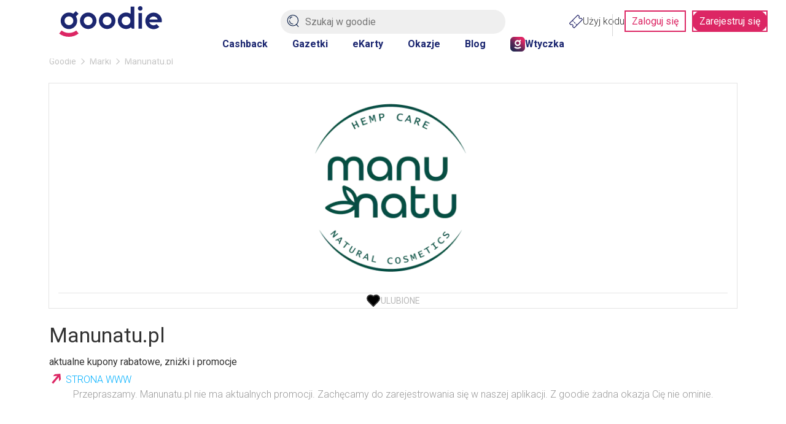

--- FILE ---
content_type: application/x-javascript
request_url: https://goodie.pl/dist/assets.511b37359feacf90593e.js
body_size: 111899
content:
/*! For license information please see assets.511b37359feacf90593e.js.LICENSE.txt */
var e,t,n,r,o={96:(e,t,n)=>{n.d(t,{A:()=>a,Y:()=>i});var r=n(56673),o=n(74848);function a({styleX:e,strokeWidth:t=4,type:n="button",...a}){return(0,o.jsx)(r.A,{...a,styleX:e,type:n,variant:"none",size:"None",children:i(t)})}function i(e=4){return(0,o.jsx)("svg",{strokeWidth:e,children:(0,o.jsx)("use",{xlinkHref:"#closeIconSlim"})})}},1357:(e,t,n)=>{n.d(t,{a:()=>d});var r=n(96540),o=n(40961),a=n(34164),i=n(16258),l=n(65806),s=n(19969),u=n(23808),c=n(90854),f=n(74848);const d=e=>{const[t,n]=(0,r.useState)(e.isOpen),{onCloseModal:d,onOpenModal:h}=(0,l.Gt)(),[g,p]=(0,r.useState)(!0),v=(0,r.useRef)(),m=t=>{e.onKeyDown&&e.onKeyDown(t),e.closeOnEsc&&"Escape"===t.code&&b()};(0,r.useEffect)(()=>(e.isOpen!==t&&(n(e.isOpen),e.isOpen?h():d()),!0===t&&!1===e.isOpen&&e.onClose&&e.onClose(),()=>{t&&d()}),[e.isOpen,t]);const y=()=>{n(!1),e.onClose&&e.onClose(),(0,u.RK)(e.closeTrackingUrl),(0,i.Ot)(e.closeCustomTelemetry)};(0,r.useEffect)(()=>(t&&(window.addEventListener("keydown",m),e.allowBodyScroll||document.body.classList.add(c.EY)),()=>{window.removeEventListener("keydown",m),document.body.classList.remove(c.EY)}),[]);const b=()=>{(0,i.Ot)(e.closeIconClickTelemetry),y()},w=n=>{t&&!1!==e.closeOnBlur&&!1===n.composedPath()?.includes(v.current)&&y()};if((0,r.useEffect)(()=>(document.addEventListener("click",w),(0,i.Ot)(e.trackingUrlCustom),p(!1),()=>document.removeEventListener("click",w)),[]),g)return!1;const k=t&&e.isOpen&&(0,f.jsx)("div",{id:e.clientId,className:(0,a.A)(c.NW,e.className),children:(0,f.jsx)("div",{className:c.iE,ref:v,children:(0,f.jsxs)("div",{className:c.vW,children:[e.hideCloseButton?null:(0,f.jsx)(s.A,{className:c.b,"aria-label":"Close",onClick:b,strokeWidth:10}),e.headerText&&(0,f.jsx)("h4",{className:c.wx,dangerouslySetInnerHTML:{__html:e.headerText}}),(0,f.jsx)("div",{className:c.Qs,children:e.children})]})})});return(0,o.createPortal)(k,document.body)}},2622:(e,t,n)=>{n.d(t,{h:()=>o,p:()=>r});const r=e=>e?`https://images.goodie.pl/v3/${e}`:"",o=e=>`https://assets.goodie.pl/${e}`},3915:(e,t,n)=>{n.d(t,{q:()=>r});const r={browserOs:null,language:n(23808).MJ.Polish,culture:"pl-PL",imageSupport:null,isMobileApp:!1,imageSupportFormat:null,shouldUserSeeAds:!0}},3978:(e,t,n)=>{n.d(t,{DT:()=>o,f_:()=>r});var r="hs",o="k8"},4031:(e,t,n)=>{n.d(t,{Hp:()=>a,L4:()=>o,b5:()=>i,q8:()=>l,t_:()=>s,vN:()=>u});var r=n(3915);async function o(e,{arg:t},n){return await fetch(e,{method:"POST",body:JSON.stringify(t),headers:{"Content-Type":"application/json; charset=utf-8","X-Goodie-Origin":"app",...n},mode:"cors"}).then(e=>e.json())}const a=(e,t,n,r)=>{fetch(e,{method:"POST",body:JSON.stringify(t),headers:{"Content-Type":"application/json; charset=utf-8","X-Requested-With":"XMLHttpRequest",...n},mode:"cors"}).finally(r)},i=async(e,t)=>{const n=await fetch(e,{method:"GET",headers:{"Accept-Images":r.q.imageSupport,Accept:"application/json; charset=utf-8","X-Requested-With":"XMLHttpRequest",...t},mode:"cors"});return await n.text()},l=(e,t)=>c("GET",e,void 0,t),s=(e,t)=>c("GET",e,void 0,t).then(e=>e.body),u=(e,t,n)=>c("POST",e,t,n).then(e=>e.body),c=async(e,t,n,o)=>{const{culture:a}=r.q;let i;n&&(i=JSON.stringify(n),o={...o,"Content-Type":"application/json; charset=utf-8"});const l=await fetch(t,{method:e,headers:{"Accept-Images":r.q.imageSupport,Accept:"application/json; charset=utf-8","Accept-Language":a,"X-Requested-With":"XMLHttpRequest",...o},mode:"cors",body:i});let s;try{s=await l.json()}catch(e){console.error(e)}return{body:s,status:l.status}}},5338:(e,t,n)=>{var r=n(40961);t.H=r.createRoot,t.c=r.hydrateRoot},7463:(e,t)=>{function n(e,t){var n=e.length;e.push(t);e:for(;0<n;){var r=n-1>>>1,o=e[r];if(!(0<a(o,t)))break e;e[r]=t,e[n]=o,n=r}}function r(e){return 0===e.length?null:e[0]}function o(e){if(0===e.length)return null;var t=e[0],n=e.pop();if(n!==t){e[0]=n;e:for(var r=0,o=e.length,i=o>>>1;r<i;){var l=2*(r+1)-1,s=e[l],u=l+1,c=e[u];if(0>a(s,n))u<o&&0>a(c,s)?(e[r]=c,e[u]=n,r=u):(e[r]=s,e[l]=n,r=l);else{if(!(u<o&&0>a(c,n)))break e;e[r]=c,e[u]=n,r=u}}}return t}function a(e,t){var n=e.sortIndex-t.sortIndex;return 0!==n?n:e.id-t.id}if("object"==typeof performance&&"function"==typeof performance.now){var i=performance;t.unstable_now=function(){return i.now()}}else{var l=Date,s=l.now();t.unstable_now=function(){return l.now()-s}}var u=[],c=[],f=1,d=null,h=3,g=!1,p=!1,v=!1,m="function"==typeof setTimeout?setTimeout:null,y="function"==typeof clearTimeout?clearTimeout:null,b="undefined"!=typeof setImmediate?setImmediate:null;function w(e){for(var t=r(c);null!==t;){if(null===t.callback)o(c);else{if(!(t.startTime<=e))break;o(c),t.sortIndex=t.expirationTime,n(u,t)}t=r(c)}}function k(e){if(v=!1,w(e),!p)if(null!==r(u))p=!0,P(M);else{var t=r(c);null!==t&&I(k,t.startTime-e)}}function M(e,n){p=!1,v&&(v=!1,y(S),S=-1),g=!0;var a=h;try{for(w(n),d=r(u);null!==d&&(!(d.expirationTime>n)||e&&!L());){var i=d.callback;if("function"==typeof i){d.callback=null,h=d.priorityLevel;var l=i(d.expirationTime<=n);n=t.unstable_now(),"function"==typeof l?d.callback=l:d===r(u)&&o(u),w(n)}else o(u);d=r(u)}if(null!==d)var s=!0;else{var f=r(c);null!==f&&I(k,f.startTime-n),s=!1}return s}finally{d=null,h=a,g=!1}}"undefined"!=typeof navigator&&void 0!==navigator.scheduling&&void 0!==navigator.scheduling.isInputPending&&navigator.scheduling.isInputPending.bind(navigator.scheduling);var x,T=!1,_=null,S=-1,C=5,j=-1;function L(){return!(t.unstable_now()-j<C)}function E(){if(null!==_){var e=t.unstable_now();j=e;var n=!0;try{n=_(!0,e)}finally{n?x():(T=!1,_=null)}}else T=!1}if("function"==typeof b)x=function(){b(E)};else if("undefined"!=typeof MessageChannel){var z=new MessageChannel,N=z.port2;z.port1.onmessage=E,x=function(){N.postMessage(null)}}else x=function(){m(E,0)};function P(e){_=e,T||(T=!0,x())}function I(e,n){S=m(function(){e(t.unstable_now())},n)}t.unstable_IdlePriority=5,t.unstable_ImmediatePriority=1,t.unstable_LowPriority=4,t.unstable_NormalPriority=3,t.unstable_Profiling=null,t.unstable_UserBlockingPriority=2,t.unstable_cancelCallback=function(e){e.callback=null},t.unstable_continueExecution=function(){p||g||(p=!0,P(M))},t.unstable_forceFrameRate=function(e){0>e||125<e?console.error("forceFrameRate takes a positive int between 0 and 125, forcing frame rates higher than 125 fps is not supported"):C=0<e?Math.floor(1e3/e):5},t.unstable_getCurrentPriorityLevel=function(){return h},t.unstable_getFirstCallbackNode=function(){return r(u)},t.unstable_next=function(e){switch(h){case 1:case 2:case 3:var t=3;break;default:t=h}var n=h;h=t;try{return e()}finally{h=n}},t.unstable_pauseExecution=function(){},t.unstable_requestPaint=function(){},t.unstable_runWithPriority=function(e,t){switch(e){case 1:case 2:case 3:case 4:case 5:break;default:e=3}var n=h;h=e;try{return t()}finally{h=n}},t.unstable_scheduleCallback=function(e,o,a){var i=t.unstable_now();switch("object"==typeof a&&null!==a?a="number"==typeof(a=a.delay)&&0<a?i+a:i:a=i,e){case 1:var l=-1;break;case 2:l=250;break;case 5:l=1073741823;break;case 4:l=1e4;break;default:l=5e3}return e={id:f++,callback:o,priorityLevel:e,startTime:a,expirationTime:l=a+l,sortIndex:-1},a>i?(e.sortIndex=a,n(c,e),null===r(u)&&e===r(c)&&(v?(y(S),S=-1):v=!0,I(k,a-i))):(e.sortIndex=l,n(u,e),p||g||(p=!0,P(M))),e},t.unstable_shouldYield=L,t.unstable_wrapCallback=function(e){var t=h;return function(){var n=h;h=t;try{return e.apply(this,arguments)}finally{h=n}}}},10286:(e,t,n)=>{n.d(t,{Tj:()=>r,dJ:()=>o,zl:()=>a});n(32855);const r={b_Primary:"var(--g-jpgjwa)",b_Secondary:"var(--g-1t6vx7s)",b_Tertiary:"var(--g-1n6x4ux)",b_centas:"var(--g-1odeave)",b_Emphasis:"var(--g-va8bz)",b_BrandMagenta:"var(--g-auvg00)",b_HoverBrandMagenta:"var(--g-58f2vy)",b_BrandNavy:"var(--g-zbr0q4)",b_Accent:"var(--g-7lc4hm)",b_Success:"var(--g-106tqbl)",b_Error:"var(--g-i2tspw)",bg_Primary:"var(--g-14038p2)",bg_Secondary:"var(--g-1n9mu31)",bg_Tertiary:"var(--g-1npc4jb)",bg_AccentPrimary:"var(--g-a2be57)",bg_BrandPrimary:"var(--g-o37vxc)",bg_Success:"var(--g-1dctx5z)",bg_Error:"var(--g-12mjv91)",bg_AltDefault:"var(--g-1ak8uf4)",bg_BrandMagenta:"var(--g-lcaid1)",bg_SpecialToast:"var(--g-1kr03tu)",fg_Primary:"var(--g-1ko07hv)",fg_Secondary:"var(--g-1mg01aq)",fg_Tertiary:"var(--g-1r662dl)",fg_Disabled:"var(--g-7dd9y4)",fg_AltDefault:"var(--g-u9q8ix)",fg_Accent:"var(--g-1s48w74)",fg_BrandBlue:"var(--g-1t9c2q)",fg_Success:"var(--g-12db2nq)",fg_Error:"var(--g-j5a0f3)",fg_BrandMagenta:"var(--g-198sbh6)",fg_BrandNavy:"var(--g-a9cr9o)",fg_Content:"var(--g-g4x02l)",grayMonoLight:"var(--g-1cng9xt)",grayLighter:"var(--g-bd01sz)",grayLight:"var(--g-1udmdto)",gray:"var(--g-uyzh7k)",grayDark:"var(--g-bjlxkt)",grayInactive:"var(--g-m9dhi4)",__varGroupHash__:"g-1uys3uy"},o={TextOneLinesCap:{kVQacm:"g-b3r6kr",kgKLqz:"g-1ua5tub",kJFfOR:"g-h0615m",k1xSpc:"g-104kibb",kg5iWk:"g-lyipyv",kTgw9:"g-13faqbe",$$css:!0},TextTwoLinesCap:{kVQacm:"g-b3r6kr",kgKLqz:"g-1ua5tub",kJFfOR:"g-1h7i4cw",k1xSpc:"g-104kibb",kg5iWk:"g-lyipyv",kTgw9:"g-13faqbe",$$css:!0},TextThreeLinesCap:{kVQacm:"g-b3r6kr",kgKLqz:"g-1ua5tub",kJFfOR:"g-1gzmk7r",k1xSpc:"g-104kibb",kg5iWk:"g-lyipyv",kTgw9:"g-13faqbe",$$css:!0}},a={hXL:{kGuDYH:"g-13wtedm",kLWn49:"g-1u7k74",$$css:!0},hL:{kGuDYH:"g-dhfpv1",kLWn49:"g-14z4s8e",$$css:!0},hM:{kGuDYH:"g-579bpy",kLWn49:"g-132q4wb",$$css:!0},hS:{kGuDYH:"g-ngnso2",kLWn49:"g-o0entv",$$css:!0},hXS:{kGuDYH:"g-1603h9y",kLWn49:"g-37zpob",$$css:!0},BodyXL:{kGuDYH:"g-1c3i2sq",kLWn49:"g-7y4l85",$$css:!0},BodyL:{kGuDYH:"g-1jchvi3",kLWn49:"g-1evy7pa",$$css:!0},BodyM:{kGuDYH:"g-kpwil5",kLWn49:"g-1o1kx08",$$css:!0},BodyS:{kGuDYH:"g-boafo0",kLWn49:"g-1evy7pa",$$css:!0},span:{kGuDYH:"g-1jchvi3",kLWn49:"g-132q4wb",$$css:!0},p:{kGuDYH:"g-1jchvi3",kLWn49:"g-132q4wb",$$css:!0},primaryText:{kogj98:"g-1ghz6dp",kmVPX3:"g-1717udv",kMwMTN:"g-d9hi",k63SB2:"g-o1l8bm",kP9fke:"g-5ftkge",$$css:!0}}},14909:(e,t,n)=>{n.d(t,{o:()=>r});const r="undefined"!=typeof window},15287:(e,t)=>{var n=Symbol.for("react.element"),r=Symbol.for("react.portal"),o=Symbol.for("react.fragment"),a=Symbol.for("react.strict_mode"),i=Symbol.for("react.profiler"),l=Symbol.for("react.provider"),s=Symbol.for("react.context"),u=Symbol.for("react.forward_ref"),c=Symbol.for("react.suspense"),f=Symbol.for("react.memo"),d=Symbol.for("react.lazy"),h=Symbol.iterator;var g={isMounted:function(){return!1},enqueueForceUpdate:function(){},enqueueReplaceState:function(){},enqueueSetState:function(){}},p=Object.assign,v={};function m(e,t,n){this.props=e,this.context=t,this.refs=v,this.updater=n||g}function y(){}function b(e,t,n){this.props=e,this.context=t,this.refs=v,this.updater=n||g}m.prototype.isReactComponent={},m.prototype.setState=function(e,t){if("object"!=typeof e&&"function"!=typeof e&&null!=e)throw Error("setState(...): takes an object of state variables to update or a function which returns an object of state variables.");this.updater.enqueueSetState(this,e,t,"setState")},m.prototype.forceUpdate=function(e){this.updater.enqueueForceUpdate(this,e,"forceUpdate")},y.prototype=m.prototype;var w=b.prototype=new y;w.constructor=b,p(w,m.prototype),w.isPureReactComponent=!0;var k=Array.isArray,M=Object.prototype.hasOwnProperty,x={current:null},T={key:!0,ref:!0,__self:!0,__source:!0};function _(e,t,r){var o,a={},i=null,l=null;if(null!=t)for(o in void 0!==t.ref&&(l=t.ref),void 0!==t.key&&(i=""+t.key),t)M.call(t,o)&&!T.hasOwnProperty(o)&&(a[o]=t[o]);var s=arguments.length-2;if(1===s)a.children=r;else if(1<s){for(var u=Array(s),c=0;c<s;c++)u[c]=arguments[c+2];a.children=u}if(e&&e.defaultProps)for(o in s=e.defaultProps)void 0===a[o]&&(a[o]=s[o]);return{$$typeof:n,type:e,key:i,ref:l,props:a,_owner:x.current}}function S(e){return"object"==typeof e&&null!==e&&e.$$typeof===n}var C=/\/+/g;function j(e,t){return"object"==typeof e&&null!==e&&null!=e.key?function(e){var t={"=":"=0",":":"=2"};return"$"+e.replace(/[=:]/g,function(e){return t[e]})}(""+e.key):t.toString(36)}function L(e,t,o,a,i){var l=typeof e;"undefined"!==l&&"boolean"!==l||(e=null);var s=!1;if(null===e)s=!0;else switch(l){case"string":case"number":s=!0;break;case"object":switch(e.$$typeof){case n:case r:s=!0}}if(s)return i=i(s=e),e=""===a?"."+j(s,0):a,k(i)?(o="",null!=e&&(o=e.replace(C,"$&/")+"/"),L(i,t,o,"",function(e){return e})):null!=i&&(S(i)&&(i=function(e,t){return{$$typeof:n,type:e.type,key:t,ref:e.ref,props:e.props,_owner:e._owner}}(i,o+(!i.key||s&&s.key===i.key?"":(""+i.key).replace(C,"$&/")+"/")+e)),t.push(i)),1;if(s=0,a=""===a?".":a+":",k(e))for(var u=0;u<e.length;u++){var c=a+j(l=e[u],u);s+=L(l,t,o,c,i)}else if(c=function(e){return null===e||"object"!=typeof e?null:"function"==typeof(e=h&&e[h]||e["@@iterator"])?e:null}(e),"function"==typeof c)for(e=c.call(e),u=0;!(l=e.next()).done;)s+=L(l=l.value,t,o,c=a+j(l,u++),i);else if("object"===l)throw t=String(e),Error("Objects are not valid as a React child (found: "+("[object Object]"===t?"object with keys {"+Object.keys(e).join(", ")+"}":t)+"). If you meant to render a collection of children, use an array instead.");return s}function E(e,t,n){if(null==e)return e;var r=[],o=0;return L(e,r,"","",function(e){return t.call(n,e,o++)}),r}function z(e){if(-1===e._status){var t=e._result;(t=t()).then(function(t){0!==e._status&&-1!==e._status||(e._status=1,e._result=t)},function(t){0!==e._status&&-1!==e._status||(e._status=2,e._result=t)}),-1===e._status&&(e._status=0,e._result=t)}if(1===e._status)return e._result.default;throw e._result}var N={current:null},P={transition:null},I={ReactCurrentDispatcher:N,ReactCurrentBatchConfig:P,ReactCurrentOwner:x};function D(){throw Error("act(...) is not supported in production builds of React.")}t.Children={map:E,forEach:function(e,t,n){E(e,function(){t.apply(this,arguments)},n)},count:function(e){var t=0;return E(e,function(){t++}),t},toArray:function(e){return E(e,function(e){return e})||[]},only:function(e){if(!S(e))throw Error("React.Children.only expected to receive a single React element child.");return e}},t.Component=m,t.Fragment=o,t.Profiler=i,t.PureComponent=b,t.StrictMode=a,t.Suspense=c,t.__SECRET_INTERNALS_DO_NOT_USE_OR_YOU_WILL_BE_FIRED=I,t.act=D,t.cloneElement=function(e,t,r){if(null==e)throw Error("React.cloneElement(...): The argument must be a React element, but you passed "+e+".");var o=p({},e.props),a=e.key,i=e.ref,l=e._owner;if(null!=t){if(void 0!==t.ref&&(i=t.ref,l=x.current),void 0!==t.key&&(a=""+t.key),e.type&&e.type.defaultProps)var s=e.type.defaultProps;for(u in t)M.call(t,u)&&!T.hasOwnProperty(u)&&(o[u]=void 0===t[u]&&void 0!==s?s[u]:t[u])}var u=arguments.length-2;if(1===u)o.children=r;else if(1<u){s=Array(u);for(var c=0;c<u;c++)s[c]=arguments[c+2];o.children=s}return{$$typeof:n,type:e.type,key:a,ref:i,props:o,_owner:l}},t.createContext=function(e){return(e={$$typeof:s,_currentValue:e,_currentValue2:e,_threadCount:0,Provider:null,Consumer:null,_defaultValue:null,_globalName:null}).Provider={$$typeof:l,_context:e},e.Consumer=e},t.createElement=_,t.createFactory=function(e){var t=_.bind(null,e);return t.type=e,t},t.createRef=function(){return{current:null}},t.forwardRef=function(e){return{$$typeof:u,render:e}},t.isValidElement=S,t.lazy=function(e){return{$$typeof:d,_payload:{_status:-1,_result:e},_init:z}},t.memo=function(e,t){return{$$typeof:f,type:e,compare:void 0===t?null:t}},t.startTransition=function(e){var t=P.transition;P.transition={};try{e()}finally{P.transition=t}},t.unstable_act=D,t.useCallback=function(e,t){return N.current.useCallback(e,t)},t.useContext=function(e){return N.current.useContext(e)},t.useDebugValue=function(){},t.useDeferredValue=function(e){return N.current.useDeferredValue(e)},t.useEffect=function(e,t){return N.current.useEffect(e,t)},t.useId=function(){return N.current.useId()},t.useImperativeHandle=function(e,t,n){return N.current.useImperativeHandle(e,t,n)},t.useInsertionEffect=function(e,t){return N.current.useInsertionEffect(e,t)},t.useLayoutEffect=function(e,t){return N.current.useLayoutEffect(e,t)},t.useMemo=function(e,t){return N.current.useMemo(e,t)},t.useReducer=function(e,t,n){return N.current.useReducer(e,t,n)},t.useRef=function(e){return N.current.useRef(e)},t.useState=function(e){return N.current.useState(e)},t.useSyncExternalStore=function(e,t,n){return N.current.useSyncExternalStore(e,t,n)},t.useTransition=function(){return N.current.useTransition()},t.version="18.3.1"},16123:(e,t,n)=>{n.d(t,{O:()=>o});var r=n(84976);const o=()=>{const[e]=(0,r.useSearchParams)();return e.get("navigationKey")?.startsWith("navigation")}},16258:(e,t,n)=>{n.d(t,{Ot:()=>a,rG:()=>i});let r=[],o=null;const a=e=>{e&&(e.origin&&e.origin.length>50&&(e.origin=e.origin.substring(0,50)),r.push(e),null===o&&(o=window.setTimeout(()=>{fetch("/telemetry/trackEvent",{method:"POST",body:JSON.stringify(r),headers:{"Content-Type":"application/json; charset=utf-8"},mode:"cors"}),r=[],o=null})))},i={Discount:"Discount",Flyer:"Flyer",Brand:"Brand",FlyerDetails:"FlyerDetails",BrandDetails:"BrandDetails",Category:"Category",ShoppingMall:"ShoppingMall",SpecialMoment:"SpecialMoment",Search:"search",VideoBanner:"VideoBanner",LoyaltyProgram:"LoyaltyProgram",Cashback:"cshbck",Common:"common",NavigationBar:"btmbar",Settings:"usprfl",Homepage:"homepg",UserCommunication:"UserCommunication",Login:"login",Register:"rgstr",About:"About",Comparison:"prcomp"}},16550:(e,t,n)=>{n.d(t,{A:()=>l});var r=n(32855),o=n(81430),a=(n(10286),n(74848));const i={container:{kzqmXN:"g-mj0dv5",ks0D6T:"g-nk62rs",kogj98:"g-scown6",kmVPX3:"g-w30hrb",$$css:!0},mobile:{kzqmXN:"g-1o83st3",$$css:!0},fullWidth:{kzqmXN:"g-h8yej3",ks0D6T:"g-1319t99",$$css:!0}};function l({children:e,styleX:t,Element:n="div",fullWidth:l=!1,...s}){const{isMobile:u}=(0,o.zJ)();return e&&(0,a.jsx)(n,{...s,...r.xk(i.container,u&&i.mobile,l&&i.fullWidth,t),children:e})}},19969:(e,t,n)=>{n.d(t,{A:()=>a});var r=n(96),o=n(74848);const a=({type:e="button",title:t="close",strokeWidth:n=4,...a})=>(0,o.jsx)("button",{...a,onClick:a.onClick,type:e,title:t,children:(0,r.Y)(n)})},21020:(e,t,n)=>{var r=n(96540),o=Symbol.for("react.element"),a=Symbol.for("react.fragment"),i=Object.prototype.hasOwnProperty,l=r.__SECRET_INTERNALS_DO_NOT_USE_OR_YOU_WILL_BE_FIRED.ReactCurrentOwner,s={key:!0,ref:!0,__self:!0,__source:!0};function u(e,t,n){var r,a={},u=null,c=null;for(r in void 0!==n&&(u=""+n),void 0!==t.key&&(u=""+t.key),void 0!==t.ref&&(c=t.ref),t)i.call(t,r)&&!s.hasOwnProperty(r)&&(a[r]=t[r]);if(e&&e.defaultProps)for(r in t=e.defaultProps)void 0===a[r]&&(a[r]=t[r]);return{$$typeof:o,type:e,key:u,ref:c,props:a,_owner:l.current}}t.Fragment=a,t.jsx=u,t.jsxs=u},22551:(e,t,n)=>{var r=n(96540),o=n(69982);function a(e){for(var t="https://reactjs.org/docs/error-decoder.html?invariant="+e,n=1;n<arguments.length;n++)t+="&args[]="+encodeURIComponent(arguments[n]);return"Minified React error #"+e+"; visit "+t+" for the full message or use the non-minified dev environment for full errors and additional helpful warnings."}var i=new Set,l={};function s(e,t){u(e,t),u(e+"Capture",t)}function u(e,t){for(l[e]=t,e=0;e<t.length;e++)i.add(t[e])}var c=!("undefined"==typeof window||void 0===window.document||void 0===window.document.createElement),f=Object.prototype.hasOwnProperty,d=/^[:A-Z_a-z\u00C0-\u00D6\u00D8-\u00F6\u00F8-\u02FF\u0370-\u037D\u037F-\u1FFF\u200C-\u200D\u2070-\u218F\u2C00-\u2FEF\u3001-\uD7FF\uF900-\uFDCF\uFDF0-\uFFFD][:A-Z_a-z\u00C0-\u00D6\u00D8-\u00F6\u00F8-\u02FF\u0370-\u037D\u037F-\u1FFF\u200C-\u200D\u2070-\u218F\u2C00-\u2FEF\u3001-\uD7FF\uF900-\uFDCF\uFDF0-\uFFFD\-.0-9\u00B7\u0300-\u036F\u203F-\u2040]*$/,h={},g={};function p(e,t,n,r,o,a,i){this.acceptsBooleans=2===t||3===t||4===t,this.attributeName=r,this.attributeNamespace=o,this.mustUseProperty=n,this.propertyName=e,this.type=t,this.sanitizeURL=a,this.removeEmptyString=i}var v={};"children dangerouslySetInnerHTML defaultValue defaultChecked innerHTML suppressContentEditableWarning suppressHydrationWarning style".split(" ").forEach(function(e){v[e]=new p(e,0,!1,e,null,!1,!1)}),[["acceptCharset","accept-charset"],["className","class"],["htmlFor","for"],["httpEquiv","http-equiv"]].forEach(function(e){var t=e[0];v[t]=new p(t,1,!1,e[1],null,!1,!1)}),["contentEditable","draggable","spellCheck","value"].forEach(function(e){v[e]=new p(e,2,!1,e.toLowerCase(),null,!1,!1)}),["autoReverse","externalResourcesRequired","focusable","preserveAlpha"].forEach(function(e){v[e]=new p(e,2,!1,e,null,!1,!1)}),"allowFullScreen async autoFocus autoPlay controls default defer disabled disablePictureInPicture disableRemotePlayback formNoValidate hidden loop noModule noValidate open playsInline readOnly required reversed scoped seamless itemScope".split(" ").forEach(function(e){v[e]=new p(e,3,!1,e.toLowerCase(),null,!1,!1)}),["checked","multiple","muted","selected"].forEach(function(e){v[e]=new p(e,3,!0,e,null,!1,!1)}),["capture","download"].forEach(function(e){v[e]=new p(e,4,!1,e,null,!1,!1)}),["cols","rows","size","span"].forEach(function(e){v[e]=new p(e,6,!1,e,null,!1,!1)}),["rowSpan","start"].forEach(function(e){v[e]=new p(e,5,!1,e.toLowerCase(),null,!1,!1)});var m=/[\-:]([a-z])/g;function y(e){return e[1].toUpperCase()}function b(e,t,n,r){var o=v.hasOwnProperty(t)?v[t]:null;(null!==o?0!==o.type:r||!(2<t.length)||"o"!==t[0]&&"O"!==t[0]||"n"!==t[1]&&"N"!==t[1])&&(function(e,t,n,r){if(null==t||function(e,t,n,r){if(null!==n&&0===n.type)return!1;switch(typeof t){case"function":case"symbol":return!0;case"boolean":return!r&&(null!==n?!n.acceptsBooleans:"data-"!==(e=e.toLowerCase().slice(0,5))&&"aria-"!==e);default:return!1}}(e,t,n,r))return!0;if(r)return!1;if(null!==n)switch(n.type){case 3:return!t;case 4:return!1===t;case 5:return isNaN(t);case 6:return isNaN(t)||1>t}return!1}(t,n,o,r)&&(n=null),r||null===o?function(e){return!!f.call(g,e)||!f.call(h,e)&&(d.test(e)?g[e]=!0:(h[e]=!0,!1))}(t)&&(null===n?e.removeAttribute(t):e.setAttribute(t,""+n)):o.mustUseProperty?e[o.propertyName]=null===n?3!==o.type&&"":n:(t=o.attributeName,r=o.attributeNamespace,null===n?e.removeAttribute(t):(n=3===(o=o.type)||4===o&&!0===n?"":""+n,r?e.setAttributeNS(r,t,n):e.setAttribute(t,n))))}"accent-height alignment-baseline arabic-form baseline-shift cap-height clip-path clip-rule color-interpolation color-interpolation-filters color-profile color-rendering dominant-baseline enable-background fill-opacity fill-rule flood-color flood-opacity font-family font-size font-size-adjust font-stretch font-style font-variant font-weight glyph-name glyph-orientation-horizontal glyph-orientation-vertical horiz-adv-x horiz-origin-x image-rendering letter-spacing lighting-color marker-end marker-mid marker-start overline-position overline-thickness paint-order panose-1 pointer-events rendering-intent shape-rendering stop-color stop-opacity strikethrough-position strikethrough-thickness stroke-dasharray stroke-dashoffset stroke-linecap stroke-linejoin stroke-miterlimit stroke-opacity stroke-width text-anchor text-decoration text-rendering underline-position underline-thickness unicode-bidi unicode-range units-per-em v-alphabetic v-hanging v-ideographic v-mathematical vector-effect vert-adv-y vert-origin-x vert-origin-y word-spacing writing-mode xmlns:xlink x-height".split(" ").forEach(function(e){var t=e.replace(m,y);v[t]=new p(t,1,!1,e,null,!1,!1)}),"xlink:actuate xlink:arcrole xlink:role xlink:show xlink:title xlink:type".split(" ").forEach(function(e){var t=e.replace(m,y);v[t]=new p(t,1,!1,e,"http://www.w3.org/1999/xlink",!1,!1)}),["xml:base","xml:lang","xml:space"].forEach(function(e){var t=e.replace(m,y);v[t]=new p(t,1,!1,e,"http://www.w3.org/XML/1998/namespace",!1,!1)}),["tabIndex","crossOrigin"].forEach(function(e){v[e]=new p(e,1,!1,e.toLowerCase(),null,!1,!1)}),v.xlinkHref=new p("xlinkHref",1,!1,"xlink:href","http://www.w3.org/1999/xlink",!0,!1),["src","href","action","formAction"].forEach(function(e){v[e]=new p(e,1,!1,e.toLowerCase(),null,!0,!0)});var w=r.__SECRET_INTERNALS_DO_NOT_USE_OR_YOU_WILL_BE_FIRED,k=Symbol.for("react.element"),M=Symbol.for("react.portal"),x=Symbol.for("react.fragment"),T=Symbol.for("react.strict_mode"),_=Symbol.for("react.profiler"),S=Symbol.for("react.provider"),C=Symbol.for("react.context"),j=Symbol.for("react.forward_ref"),L=Symbol.for("react.suspense"),E=Symbol.for("react.suspense_list"),z=Symbol.for("react.memo"),N=Symbol.for("react.lazy");Symbol.for("react.scope"),Symbol.for("react.debug_trace_mode");var P=Symbol.for("react.offscreen");Symbol.for("react.legacy_hidden"),Symbol.for("react.cache"),Symbol.for("react.tracing_marker");var I=Symbol.iterator;function D(e){return null===e||"object"!=typeof e?null:"function"==typeof(e=I&&e[I]||e["@@iterator"])?e:null}var O,R=Object.assign;function A(e){if(void 0===O)try{throw Error()}catch(e){var t=e.stack.trim().match(/\n( *(at )?)/);O=t&&t[1]||""}return"\n"+O+e}var $=!1;function B(e,t){if(!e||$)return"";$=!0;var n=Error.prepareStackTrace;Error.prepareStackTrace=void 0;try{if(t)if(t=function(){throw Error()},Object.defineProperty(t.prototype,"props",{set:function(){throw Error()}}),"object"==typeof Reflect&&Reflect.construct){try{Reflect.construct(t,[])}catch(e){var r=e}Reflect.construct(e,[],t)}else{try{t.call()}catch(e){r=e}e.call(t.prototype)}else{try{throw Error()}catch(e){r=e}e()}}catch(t){if(t&&r&&"string"==typeof t.stack){for(var o=t.stack.split("\n"),a=r.stack.split("\n"),i=o.length-1,l=a.length-1;1<=i&&0<=l&&o[i]!==a[l];)l--;for(;1<=i&&0<=l;i--,l--)if(o[i]!==a[l]){if(1!==i||1!==l)do{if(i--,0>--l||o[i]!==a[l]){var s="\n"+o[i].replace(" at new "," at ");return e.displayName&&s.includes("<anonymous>")&&(s=s.replace("<anonymous>",e.displayName)),s}}while(1<=i&&0<=l);break}}}finally{$=!1,Error.prepareStackTrace=n}return(e=e?e.displayName||e.name:"")?A(e):""}function F(e){switch(e.tag){case 5:return A(e.type);case 16:return A("Lazy");case 13:return A("Suspense");case 19:return A("SuspenseList");case 0:case 2:case 15:return e=B(e.type,!1);case 11:return e=B(e.type.render,!1);case 1:return e=B(e.type,!0);default:return""}}function q(e){if(null==e)return null;if("function"==typeof e)return e.displayName||e.name||null;if("string"==typeof e)return e;switch(e){case x:return"Fragment";case M:return"Portal";case _:return"Profiler";case T:return"StrictMode";case L:return"Suspense";case E:return"SuspenseList"}if("object"==typeof e)switch(e.$$typeof){case C:return(e.displayName||"Context")+".Consumer";case S:return(e._context.displayName||"Context")+".Provider";case j:var t=e.render;return(e=e.displayName)||(e=""!==(e=t.displayName||t.name||"")?"ForwardRef("+e+")":"ForwardRef"),e;case z:return null!==(t=e.displayName||null)?t:q(e.type)||"Memo";case N:t=e._payload,e=e._init;try{return q(e(t))}catch(e){}}return null}function V(e){var t=e.type;switch(e.tag){case 24:return"Cache";case 9:return(t.displayName||"Context")+".Consumer";case 10:return(t._context.displayName||"Context")+".Provider";case 18:return"DehydratedFragment";case 11:return e=(e=t.render).displayName||e.name||"",t.displayName||(""!==e?"ForwardRef("+e+")":"ForwardRef");case 7:return"Fragment";case 5:return t;case 4:return"Portal";case 3:return"Root";case 6:return"Text";case 16:return q(t);case 8:return t===T?"StrictMode":"Mode";case 22:return"Offscreen";case 12:return"Profiler";case 21:return"Scope";case 13:return"Suspense";case 19:return"SuspenseList";case 25:return"TracingMarker";case 1:case 0:case 17:case 2:case 14:case 15:if("function"==typeof t)return t.displayName||t.name||null;if("string"==typeof t)return t}return null}function H(e){switch(typeof e){case"boolean":case"number":case"string":case"undefined":case"object":return e;default:return""}}function G(e){var t=e.type;return(e=e.nodeName)&&"input"===e.toLowerCase()&&("checkbox"===t||"radio"===t)}function W(e){e._valueTracker||(e._valueTracker=function(e){var t=G(e)?"checked":"value",n=Object.getOwnPropertyDescriptor(e.constructor.prototype,t),r=""+e[t];if(!e.hasOwnProperty(t)&&void 0!==n&&"function"==typeof n.get&&"function"==typeof n.set){var o=n.get,a=n.set;return Object.defineProperty(e,t,{configurable:!0,get:function(){return o.call(this)},set:function(e){r=""+e,a.call(this,e)}}),Object.defineProperty(e,t,{enumerable:n.enumerable}),{getValue:function(){return r},setValue:function(e){r=""+e},stopTracking:function(){e._valueTracker=null,delete e[t]}}}}(e))}function U(e){if(!e)return!1;var t=e._valueTracker;if(!t)return!0;var n=t.getValue(),r="";return e&&(r=G(e)?e.checked?"true":"false":e.value),(e=r)!==n&&(t.setValue(e),!0)}function X(e){if(void 0===(e=e||("undefined"!=typeof document?document:void 0)))return null;try{return e.activeElement||e.body}catch(t){return e.body}}function Y(e,t){var n=t.checked;return R({},t,{defaultChecked:void 0,defaultValue:void 0,value:void 0,checked:null!=n?n:e._wrapperState.initialChecked})}function K(e,t){var n=null==t.defaultValue?"":t.defaultValue,r=null!=t.checked?t.checked:t.defaultChecked;n=H(null!=t.value?t.value:n),e._wrapperState={initialChecked:r,initialValue:n,controlled:"checkbox"===t.type||"radio"===t.type?null!=t.checked:null!=t.value}}function Q(e,t){null!=(t=t.checked)&&b(e,"checked",t,!1)}function Z(e,t){Q(e,t);var n=H(t.value),r=t.type;if(null!=n)"number"===r?(0===n&&""===e.value||e.value!=n)&&(e.value=""+n):e.value!==""+n&&(e.value=""+n);else if("submit"===r||"reset"===r)return void e.removeAttribute("value");t.hasOwnProperty("value")?ee(e,t.type,n):t.hasOwnProperty("defaultValue")&&ee(e,t.type,H(t.defaultValue)),null==t.checked&&null!=t.defaultChecked&&(e.defaultChecked=!!t.defaultChecked)}function J(e,t,n){if(t.hasOwnProperty("value")||t.hasOwnProperty("defaultValue")){var r=t.type;if(!("submit"!==r&&"reset"!==r||void 0!==t.value&&null!==t.value))return;t=""+e._wrapperState.initialValue,n||t===e.value||(e.value=t),e.defaultValue=t}""!==(n=e.name)&&(e.name=""),e.defaultChecked=!!e._wrapperState.initialChecked,""!==n&&(e.name=n)}function ee(e,t,n){"number"===t&&X(e.ownerDocument)===e||(null==n?e.defaultValue=""+e._wrapperState.initialValue:e.defaultValue!==""+n&&(e.defaultValue=""+n))}var te=Array.isArray;function ne(e,t,n,r){if(e=e.options,t){t={};for(var o=0;o<n.length;o++)t["$"+n[o]]=!0;for(n=0;n<e.length;n++)o=t.hasOwnProperty("$"+e[n].value),e[n].selected!==o&&(e[n].selected=o),o&&r&&(e[n].defaultSelected=!0)}else{for(n=""+H(n),t=null,o=0;o<e.length;o++){if(e[o].value===n)return e[o].selected=!0,void(r&&(e[o].defaultSelected=!0));null!==t||e[o].disabled||(t=e[o])}null!==t&&(t.selected=!0)}}function re(e,t){if(null!=t.dangerouslySetInnerHTML)throw Error(a(91));return R({},t,{value:void 0,defaultValue:void 0,children:""+e._wrapperState.initialValue})}function oe(e,t){var n=t.value;if(null==n){if(n=t.children,t=t.defaultValue,null!=n){if(null!=t)throw Error(a(92));if(te(n)){if(1<n.length)throw Error(a(93));n=n[0]}t=n}null==t&&(t=""),n=t}e._wrapperState={initialValue:H(n)}}function ae(e,t){var n=H(t.value),r=H(t.defaultValue);null!=n&&((n=""+n)!==e.value&&(e.value=n),null==t.defaultValue&&e.defaultValue!==n&&(e.defaultValue=n)),null!=r&&(e.defaultValue=""+r)}function ie(e){var t=e.textContent;t===e._wrapperState.initialValue&&""!==t&&null!==t&&(e.value=t)}function le(e){switch(e){case"svg":return"http://www.w3.org/2000/svg";case"math":return"http://www.w3.org/1998/Math/MathML";default:return"http://www.w3.org/1999/xhtml"}}function se(e,t){return null==e||"http://www.w3.org/1999/xhtml"===e?le(t):"http://www.w3.org/2000/svg"===e&&"foreignObject"===t?"http://www.w3.org/1999/xhtml":e}var ue,ce,fe=(ce=function(e,t){if("http://www.w3.org/2000/svg"!==e.namespaceURI||"innerHTML"in e)e.innerHTML=t;else{for((ue=ue||document.createElement("div")).innerHTML="<svg>"+t.valueOf().toString()+"</svg>",t=ue.firstChild;e.firstChild;)e.removeChild(e.firstChild);for(;t.firstChild;)e.appendChild(t.firstChild)}},"undefined"!=typeof MSApp&&MSApp.execUnsafeLocalFunction?function(e,t,n,r){MSApp.execUnsafeLocalFunction(function(){return ce(e,t)})}:ce);function de(e,t){if(t){var n=e.firstChild;if(n&&n===e.lastChild&&3===n.nodeType)return void(n.nodeValue=t)}e.textContent=t}var he={animationIterationCount:!0,aspectRatio:!0,borderImageOutset:!0,borderImageSlice:!0,borderImageWidth:!0,boxFlex:!0,boxFlexGroup:!0,boxOrdinalGroup:!0,columnCount:!0,columns:!0,flex:!0,flexGrow:!0,flexPositive:!0,flexShrink:!0,flexNegative:!0,flexOrder:!0,gridArea:!0,gridRow:!0,gridRowEnd:!0,gridRowSpan:!0,gridRowStart:!0,gridColumn:!0,gridColumnEnd:!0,gridColumnSpan:!0,gridColumnStart:!0,fontWeight:!0,lineClamp:!0,lineHeight:!0,opacity:!0,order:!0,orphans:!0,tabSize:!0,widows:!0,zIndex:!0,zoom:!0,fillOpacity:!0,floodOpacity:!0,stopOpacity:!0,strokeDasharray:!0,strokeDashoffset:!0,strokeMiterlimit:!0,strokeOpacity:!0,strokeWidth:!0},ge=["Webkit","ms","Moz","O"];function pe(e,t,n){return null==t||"boolean"==typeof t||""===t?"":n||"number"!=typeof t||0===t||he.hasOwnProperty(e)&&he[e]?(""+t).trim():t+"px"}function ve(e,t){for(var n in e=e.style,t)if(t.hasOwnProperty(n)){var r=0===n.indexOf("--"),o=pe(n,t[n],r);"float"===n&&(n="cssFloat"),r?e.setProperty(n,o):e[n]=o}}Object.keys(he).forEach(function(e){ge.forEach(function(t){t=t+e.charAt(0).toUpperCase()+e.substring(1),he[t]=he[e]})});var me=R({menuitem:!0},{area:!0,base:!0,br:!0,col:!0,embed:!0,hr:!0,img:!0,input:!0,keygen:!0,link:!0,meta:!0,param:!0,source:!0,track:!0,wbr:!0});function ye(e,t){if(t){if(me[e]&&(null!=t.children||null!=t.dangerouslySetInnerHTML))throw Error(a(137,e));if(null!=t.dangerouslySetInnerHTML){if(null!=t.children)throw Error(a(60));if("object"!=typeof t.dangerouslySetInnerHTML||!("__html"in t.dangerouslySetInnerHTML))throw Error(a(61))}if(null!=t.style&&"object"!=typeof t.style)throw Error(a(62))}}function be(e,t){if(-1===e.indexOf("-"))return"string"==typeof t.is;switch(e){case"annotation-xml":case"color-profile":case"font-face":case"font-face-src":case"font-face-uri":case"font-face-format":case"font-face-name":case"missing-glyph":return!1;default:return!0}}var we=null;function ke(e){return(e=e.target||e.srcElement||window).correspondingUseElement&&(e=e.correspondingUseElement),3===e.nodeType?e.parentNode:e}var Me=null,xe=null,Te=null;function _e(e){if(e=wo(e)){if("function"!=typeof Me)throw Error(a(280));var t=e.stateNode;t&&(t=Mo(t),Me(e.stateNode,e.type,t))}}function Se(e){xe?Te?Te.push(e):Te=[e]:xe=e}function Ce(){if(xe){var e=xe,t=Te;if(Te=xe=null,_e(e),t)for(e=0;e<t.length;e++)_e(t[e])}}function je(e,t){return e(t)}function Le(){}var Ee=!1;function ze(e,t,n){if(Ee)return e(t,n);Ee=!0;try{return je(e,t,n)}finally{Ee=!1,(null!==xe||null!==Te)&&(Le(),Ce())}}function Ne(e,t){var n=e.stateNode;if(null===n)return null;var r=Mo(n);if(null===r)return null;n=r[t];e:switch(t){case"onClick":case"onClickCapture":case"onDoubleClick":case"onDoubleClickCapture":case"onMouseDown":case"onMouseDownCapture":case"onMouseMove":case"onMouseMoveCapture":case"onMouseUp":case"onMouseUpCapture":case"onMouseEnter":(r=!r.disabled)||(r=!("button"===(e=e.type)||"input"===e||"select"===e||"textarea"===e)),e=!r;break e;default:e=!1}if(e)return null;if(n&&"function"!=typeof n)throw Error(a(231,t,typeof n));return n}var Pe=!1;if(c)try{var Ie={};Object.defineProperty(Ie,"passive",{get:function(){Pe=!0}}),window.addEventListener("test",Ie,Ie),window.removeEventListener("test",Ie,Ie)}catch(ce){Pe=!1}function De(e,t,n,r,o,a,i,l,s){var u=Array.prototype.slice.call(arguments,3);try{t.apply(n,u)}catch(e){this.onError(e)}}var Oe=!1,Re=null,Ae=!1,$e=null,Be={onError:function(e){Oe=!0,Re=e}};function Fe(e,t,n,r,o,a,i,l,s){Oe=!1,Re=null,De.apply(Be,arguments)}function qe(e){var t=e,n=e;if(e.alternate)for(;t.return;)t=t.return;else{e=t;do{!!(4098&(t=e).flags)&&(n=t.return),e=t.return}while(e)}return 3===t.tag?n:null}function Ve(e){if(13===e.tag){var t=e.memoizedState;if(null===t&&(null!==(e=e.alternate)&&(t=e.memoizedState)),null!==t)return t.dehydrated}return null}function He(e){if(qe(e)!==e)throw Error(a(188))}function Ge(e){return null!==(e=function(e){var t=e.alternate;if(!t){if(null===(t=qe(e)))throw Error(a(188));return t!==e?null:e}for(var n=e,r=t;;){var o=n.return;if(null===o)break;var i=o.alternate;if(null===i){if(null!==(r=o.return)){n=r;continue}break}if(o.child===i.child){for(i=o.child;i;){if(i===n)return He(o),e;if(i===r)return He(o),t;i=i.sibling}throw Error(a(188))}if(n.return!==r.return)n=o,r=i;else{for(var l=!1,s=o.child;s;){if(s===n){l=!0,n=o,r=i;break}if(s===r){l=!0,r=o,n=i;break}s=s.sibling}if(!l){for(s=i.child;s;){if(s===n){l=!0,n=i,r=o;break}if(s===r){l=!0,r=i,n=o;break}s=s.sibling}if(!l)throw Error(a(189))}}if(n.alternate!==r)throw Error(a(190))}if(3!==n.tag)throw Error(a(188));return n.stateNode.current===n?e:t}(e))?We(e):null}function We(e){if(5===e.tag||6===e.tag)return e;for(e=e.child;null!==e;){var t=We(e);if(null!==t)return t;e=e.sibling}return null}var Ue=o.unstable_scheduleCallback,Xe=o.unstable_cancelCallback,Ye=o.unstable_shouldYield,Ke=o.unstable_requestPaint,Qe=o.unstable_now,Ze=o.unstable_getCurrentPriorityLevel,Je=o.unstable_ImmediatePriority,et=o.unstable_UserBlockingPriority,tt=o.unstable_NormalPriority,nt=o.unstable_LowPriority,rt=o.unstable_IdlePriority,ot=null,at=null;var it=Math.clz32?Math.clz32:function(e){return e>>>=0,0===e?32:31-(lt(e)/st|0)|0},lt=Math.log,st=Math.LN2;var ut=64,ct=4194304;function ft(e){switch(e&-e){case 1:return 1;case 2:return 2;case 4:return 4;case 8:return 8;case 16:return 16;case 32:return 32;case 64:case 128:case 256:case 512:case 1024:case 2048:case 4096:case 8192:case 16384:case 32768:case 65536:case 131072:case 262144:case 524288:case 1048576:case 2097152:return 4194240&e;case 4194304:case 8388608:case 16777216:case 33554432:case 67108864:return 130023424&e;case 134217728:return 134217728;case 268435456:return 268435456;case 536870912:return 536870912;case 1073741824:return 1073741824;default:return e}}function dt(e,t){var n=e.pendingLanes;if(0===n)return 0;var r=0,o=e.suspendedLanes,a=e.pingedLanes,i=268435455&n;if(0!==i){var l=i&~o;0!==l?r=ft(l):0!==(a&=i)&&(r=ft(a))}else 0!==(i=n&~o)?r=ft(i):0!==a&&(r=ft(a));if(0===r)return 0;if(0!==t&&t!==r&&0===(t&o)&&((o=r&-r)>=(a=t&-t)||16===o&&4194240&a))return t;if(4&r&&(r|=16&n),0!==(t=e.entangledLanes))for(e=e.entanglements,t&=r;0<t;)o=1<<(n=31-it(t)),r|=e[n],t&=~o;return r}function ht(e,t){switch(e){case 1:case 2:case 4:return t+250;case 8:case 16:case 32:case 64:case 128:case 256:case 512:case 1024:case 2048:case 4096:case 8192:case 16384:case 32768:case 65536:case 131072:case 262144:case 524288:case 1048576:case 2097152:return t+5e3;default:return-1}}function gt(e){return 0!==(e=-1073741825&e.pendingLanes)?e:1073741824&e?1073741824:0}function pt(){var e=ut;return!(4194240&(ut<<=1))&&(ut=64),e}function vt(e){for(var t=[],n=0;31>n;n++)t.push(e);return t}function mt(e,t,n){e.pendingLanes|=t,536870912!==t&&(e.suspendedLanes=0,e.pingedLanes=0),(e=e.eventTimes)[t=31-it(t)]=n}function yt(e,t){var n=e.entangledLanes|=t;for(e=e.entanglements;n;){var r=31-it(n),o=1<<r;o&t|e[r]&t&&(e[r]|=t),n&=~o}}var bt=0;function wt(e){return 1<(e&=-e)?4<e?268435455&e?16:536870912:4:1}var kt,Mt,xt,Tt,_t,St=!1,Ct=[],jt=null,Lt=null,Et=null,zt=new Map,Nt=new Map,Pt=[],It="mousedown mouseup touchcancel touchend touchstart auxclick dblclick pointercancel pointerdown pointerup dragend dragstart drop compositionend compositionstart keydown keypress keyup input textInput copy cut paste click change contextmenu reset submit".split(" ");function Dt(e,t){switch(e){case"focusin":case"focusout":jt=null;break;case"dragenter":case"dragleave":Lt=null;break;case"mouseover":case"mouseout":Et=null;break;case"pointerover":case"pointerout":zt.delete(t.pointerId);break;case"gotpointercapture":case"lostpointercapture":Nt.delete(t.pointerId)}}function Ot(e,t,n,r,o,a){return null===e||e.nativeEvent!==a?(e={blockedOn:t,domEventName:n,eventSystemFlags:r,nativeEvent:a,targetContainers:[o]},null!==t&&(null!==(t=wo(t))&&Mt(t)),e):(e.eventSystemFlags|=r,t=e.targetContainers,null!==o&&-1===t.indexOf(o)&&t.push(o),e)}function Rt(e){var t=bo(e.target);if(null!==t){var n=qe(t);if(null!==n)if(13===(t=n.tag)){if(null!==(t=Ve(n)))return e.blockedOn=t,void _t(e.priority,function(){xt(n)})}else if(3===t&&n.stateNode.current.memoizedState.isDehydrated)return void(e.blockedOn=3===n.tag?n.stateNode.containerInfo:null)}e.blockedOn=null}function At(e){if(null!==e.blockedOn)return!1;for(var t=e.targetContainers;0<t.length;){var n=Yt(e.domEventName,e.eventSystemFlags,t[0],e.nativeEvent);if(null!==n)return null!==(t=wo(n))&&Mt(t),e.blockedOn=n,!1;var r=new(n=e.nativeEvent).constructor(n.type,n);we=r,n.target.dispatchEvent(r),we=null,t.shift()}return!0}function $t(e,t,n){At(e)&&n.delete(t)}function Bt(){St=!1,null!==jt&&At(jt)&&(jt=null),null!==Lt&&At(Lt)&&(Lt=null),null!==Et&&At(Et)&&(Et=null),zt.forEach($t),Nt.forEach($t)}function Ft(e,t){e.blockedOn===t&&(e.blockedOn=null,St||(St=!0,o.unstable_scheduleCallback(o.unstable_NormalPriority,Bt)))}function qt(e){function t(t){return Ft(t,e)}if(0<Ct.length){Ft(Ct[0],e);for(var n=1;n<Ct.length;n++){var r=Ct[n];r.blockedOn===e&&(r.blockedOn=null)}}for(null!==jt&&Ft(jt,e),null!==Lt&&Ft(Lt,e),null!==Et&&Ft(Et,e),zt.forEach(t),Nt.forEach(t),n=0;n<Pt.length;n++)(r=Pt[n]).blockedOn===e&&(r.blockedOn=null);for(;0<Pt.length&&null===(n=Pt[0]).blockedOn;)Rt(n),null===n.blockedOn&&Pt.shift()}var Vt=w.ReactCurrentBatchConfig,Ht=!0;function Gt(e,t,n,r){var o=bt,a=Vt.transition;Vt.transition=null;try{bt=1,Ut(e,t,n,r)}finally{bt=o,Vt.transition=a}}function Wt(e,t,n,r){var o=bt,a=Vt.transition;Vt.transition=null;try{bt=4,Ut(e,t,n,r)}finally{bt=o,Vt.transition=a}}function Ut(e,t,n,r){if(Ht){var o=Yt(e,t,n,r);if(null===o)Hr(e,t,r,Xt,n),Dt(e,r);else if(function(e,t,n,r,o){switch(t){case"focusin":return jt=Ot(jt,e,t,n,r,o),!0;case"dragenter":return Lt=Ot(Lt,e,t,n,r,o),!0;case"mouseover":return Et=Ot(Et,e,t,n,r,o),!0;case"pointerover":var a=o.pointerId;return zt.set(a,Ot(zt.get(a)||null,e,t,n,r,o)),!0;case"gotpointercapture":return a=o.pointerId,Nt.set(a,Ot(Nt.get(a)||null,e,t,n,r,o)),!0}return!1}(o,e,t,n,r))r.stopPropagation();else if(Dt(e,r),4&t&&-1<It.indexOf(e)){for(;null!==o;){var a=wo(o);if(null!==a&&kt(a),null===(a=Yt(e,t,n,r))&&Hr(e,t,r,Xt,n),a===o)break;o=a}null!==o&&r.stopPropagation()}else Hr(e,t,r,null,n)}}var Xt=null;function Yt(e,t,n,r){if(Xt=null,null!==(e=bo(e=ke(r))))if(null===(t=qe(e)))e=null;else if(13===(n=t.tag)){if(null!==(e=Ve(t)))return e;e=null}else if(3===n){if(t.stateNode.current.memoizedState.isDehydrated)return 3===t.tag?t.stateNode.containerInfo:null;e=null}else t!==e&&(e=null);return Xt=e,null}function Kt(e){switch(e){case"cancel":case"click":case"close":case"contextmenu":case"copy":case"cut":case"auxclick":case"dblclick":case"dragend":case"dragstart":case"drop":case"focusin":case"focusout":case"input":case"invalid":case"keydown":case"keypress":case"keyup":case"mousedown":case"mouseup":case"paste":case"pause":case"play":case"pointercancel":case"pointerdown":case"pointerup":case"ratechange":case"reset":case"resize":case"seeked":case"submit":case"touchcancel":case"touchend":case"touchstart":case"volumechange":case"change":case"selectionchange":case"textInput":case"compositionstart":case"compositionend":case"compositionupdate":case"beforeblur":case"afterblur":case"beforeinput":case"blur":case"fullscreenchange":case"focus":case"hashchange":case"popstate":case"select":case"selectstart":return 1;case"drag":case"dragenter":case"dragexit":case"dragleave":case"dragover":case"mousemove":case"mouseout":case"mouseover":case"pointermove":case"pointerout":case"pointerover":case"scroll":case"toggle":case"touchmove":case"wheel":case"mouseenter":case"mouseleave":case"pointerenter":case"pointerleave":return 4;case"message":switch(Ze()){case Je:return 1;case et:return 4;case tt:case nt:return 16;case rt:return 536870912;default:return 16}default:return 16}}var Qt=null,Zt=null,Jt=null;function en(){if(Jt)return Jt;var e,t,n=Zt,r=n.length,o="value"in Qt?Qt.value:Qt.textContent,a=o.length;for(e=0;e<r&&n[e]===o[e];e++);var i=r-e;for(t=1;t<=i&&n[r-t]===o[a-t];t++);return Jt=o.slice(e,1<t?1-t:void 0)}function tn(e){var t=e.keyCode;return"charCode"in e?0===(e=e.charCode)&&13===t&&(e=13):e=t,10===e&&(e=13),32<=e||13===e?e:0}function nn(){return!0}function rn(){return!1}function on(e){function t(t,n,r,o,a){for(var i in this._reactName=t,this._targetInst=r,this.type=n,this.nativeEvent=o,this.target=a,this.currentTarget=null,e)e.hasOwnProperty(i)&&(t=e[i],this[i]=t?t(o):o[i]);return this.isDefaultPrevented=(null!=o.defaultPrevented?o.defaultPrevented:!1===o.returnValue)?nn:rn,this.isPropagationStopped=rn,this}return R(t.prototype,{preventDefault:function(){this.defaultPrevented=!0;var e=this.nativeEvent;e&&(e.preventDefault?e.preventDefault():"unknown"!=typeof e.returnValue&&(e.returnValue=!1),this.isDefaultPrevented=nn)},stopPropagation:function(){var e=this.nativeEvent;e&&(e.stopPropagation?e.stopPropagation():"unknown"!=typeof e.cancelBubble&&(e.cancelBubble=!0),this.isPropagationStopped=nn)},persist:function(){},isPersistent:nn}),t}var an,ln,sn,un={eventPhase:0,bubbles:0,cancelable:0,timeStamp:function(e){return e.timeStamp||Date.now()},defaultPrevented:0,isTrusted:0},cn=on(un),fn=R({},un,{view:0,detail:0}),dn=on(fn),hn=R({},fn,{screenX:0,screenY:0,clientX:0,clientY:0,pageX:0,pageY:0,ctrlKey:0,shiftKey:0,altKey:0,metaKey:0,getModifierState:_n,button:0,buttons:0,relatedTarget:function(e){return void 0===e.relatedTarget?e.fromElement===e.srcElement?e.toElement:e.fromElement:e.relatedTarget},movementX:function(e){return"movementX"in e?e.movementX:(e!==sn&&(sn&&"mousemove"===e.type?(an=e.screenX-sn.screenX,ln=e.screenY-sn.screenY):ln=an=0,sn=e),an)},movementY:function(e){return"movementY"in e?e.movementY:ln}}),gn=on(hn),pn=on(R({},hn,{dataTransfer:0})),vn=on(R({},fn,{relatedTarget:0})),mn=on(R({},un,{animationName:0,elapsedTime:0,pseudoElement:0})),yn=R({},un,{clipboardData:function(e){return"clipboardData"in e?e.clipboardData:window.clipboardData}}),bn=on(yn),wn=on(R({},un,{data:0})),kn={Esc:"Escape",Spacebar:" ",Left:"ArrowLeft",Up:"ArrowUp",Right:"ArrowRight",Down:"ArrowDown",Del:"Delete",Win:"OS",Menu:"ContextMenu",Apps:"ContextMenu",Scroll:"ScrollLock",MozPrintableKey:"Unidentified"},Mn={8:"Backspace",9:"Tab",12:"Clear",13:"Enter",16:"Shift",17:"Control",18:"Alt",19:"Pause",20:"CapsLock",27:"Escape",32:" ",33:"PageUp",34:"PageDown",35:"End",36:"Home",37:"ArrowLeft",38:"ArrowUp",39:"ArrowRight",40:"ArrowDown",45:"Insert",46:"Delete",112:"F1",113:"F2",114:"F3",115:"F4",116:"F5",117:"F6",118:"F7",119:"F8",120:"F9",121:"F10",122:"F11",123:"F12",144:"NumLock",145:"ScrollLock",224:"Meta"},xn={Alt:"altKey",Control:"ctrlKey",Meta:"metaKey",Shift:"shiftKey"};function Tn(e){var t=this.nativeEvent;return t.getModifierState?t.getModifierState(e):!!(e=xn[e])&&!!t[e]}function _n(){return Tn}var Sn=R({},fn,{key:function(e){if(e.key){var t=kn[e.key]||e.key;if("Unidentified"!==t)return t}return"keypress"===e.type?13===(e=tn(e))?"Enter":String.fromCharCode(e):"keydown"===e.type||"keyup"===e.type?Mn[e.keyCode]||"Unidentified":""},code:0,location:0,ctrlKey:0,shiftKey:0,altKey:0,metaKey:0,repeat:0,locale:0,getModifierState:_n,charCode:function(e){return"keypress"===e.type?tn(e):0},keyCode:function(e){return"keydown"===e.type||"keyup"===e.type?e.keyCode:0},which:function(e){return"keypress"===e.type?tn(e):"keydown"===e.type||"keyup"===e.type?e.keyCode:0}}),Cn=on(Sn),jn=on(R({},hn,{pointerId:0,width:0,height:0,pressure:0,tangentialPressure:0,tiltX:0,tiltY:0,twist:0,pointerType:0,isPrimary:0})),Ln=on(R({},fn,{touches:0,targetTouches:0,changedTouches:0,altKey:0,metaKey:0,ctrlKey:0,shiftKey:0,getModifierState:_n})),En=on(R({},un,{propertyName:0,elapsedTime:0,pseudoElement:0})),zn=R({},hn,{deltaX:function(e){return"deltaX"in e?e.deltaX:"wheelDeltaX"in e?-e.wheelDeltaX:0},deltaY:function(e){return"deltaY"in e?e.deltaY:"wheelDeltaY"in e?-e.wheelDeltaY:"wheelDelta"in e?-e.wheelDelta:0},deltaZ:0,deltaMode:0}),Nn=on(zn),Pn=[9,13,27,32],In=c&&"CompositionEvent"in window,Dn=null;c&&"documentMode"in document&&(Dn=document.documentMode);var On=c&&"TextEvent"in window&&!Dn,Rn=c&&(!In||Dn&&8<Dn&&11>=Dn),An=String.fromCharCode(32),$n=!1;function Bn(e,t){switch(e){case"keyup":return-1!==Pn.indexOf(t.keyCode);case"keydown":return 229!==t.keyCode;case"keypress":case"mousedown":case"focusout":return!0;default:return!1}}function Fn(e){return"object"==typeof(e=e.detail)&&"data"in e?e.data:null}var qn=!1;var Vn={color:!0,date:!0,datetime:!0,"datetime-local":!0,email:!0,month:!0,number:!0,password:!0,range:!0,search:!0,tel:!0,text:!0,time:!0,url:!0,week:!0};function Hn(e){var t=e&&e.nodeName&&e.nodeName.toLowerCase();return"input"===t?!!Vn[e.type]:"textarea"===t}function Gn(e,t,n,r){Se(r),0<(t=Wr(t,"onChange")).length&&(n=new cn("onChange","change",null,n,r),e.push({event:n,listeners:t}))}var Wn=null,Un=null;function Xn(e){Ar(e,0)}function Yn(e){if(U(ko(e)))return e}function Kn(e,t){if("change"===e)return t}var Qn=!1;if(c){var Zn;if(c){var Jn="oninput"in document;if(!Jn){var er=document.createElement("div");er.setAttribute("oninput","return;"),Jn="function"==typeof er.oninput}Zn=Jn}else Zn=!1;Qn=Zn&&(!document.documentMode||9<document.documentMode)}function tr(){Wn&&(Wn.detachEvent("onpropertychange",nr),Un=Wn=null)}function nr(e){if("value"===e.propertyName&&Yn(Un)){var t=[];Gn(t,Un,e,ke(e)),ze(Xn,t)}}function rr(e,t,n){"focusin"===e?(tr(),Un=n,(Wn=t).attachEvent("onpropertychange",nr)):"focusout"===e&&tr()}function or(e){if("selectionchange"===e||"keyup"===e||"keydown"===e)return Yn(Un)}function ar(e,t){if("click"===e)return Yn(t)}function ir(e,t){if("input"===e||"change"===e)return Yn(t)}var lr="function"==typeof Object.is?Object.is:function(e,t){return e===t&&(0!==e||1/e==1/t)||e!=e&&t!=t};function sr(e,t){if(lr(e,t))return!0;if("object"!=typeof e||null===e||"object"!=typeof t||null===t)return!1;var n=Object.keys(e),r=Object.keys(t);if(n.length!==r.length)return!1;for(r=0;r<n.length;r++){var o=n[r];if(!f.call(t,o)||!lr(e[o],t[o]))return!1}return!0}function ur(e){for(;e&&e.firstChild;)e=e.firstChild;return e}function cr(e,t){var n,r=ur(e);for(e=0;r;){if(3===r.nodeType){if(n=e+r.textContent.length,e<=t&&n>=t)return{node:r,offset:t-e};e=n}e:{for(;r;){if(r.nextSibling){r=r.nextSibling;break e}r=r.parentNode}r=void 0}r=ur(r)}}function fr(e,t){return!(!e||!t)&&(e===t||(!e||3!==e.nodeType)&&(t&&3===t.nodeType?fr(e,t.parentNode):"contains"in e?e.contains(t):!!e.compareDocumentPosition&&!!(16&e.compareDocumentPosition(t))))}function dr(){for(var e=window,t=X();t instanceof e.HTMLIFrameElement;){try{var n="string"==typeof t.contentWindow.location.href}catch(e){n=!1}if(!n)break;t=X((e=t.contentWindow).document)}return t}function hr(e){var t=e&&e.nodeName&&e.nodeName.toLowerCase();return t&&("input"===t&&("text"===e.type||"search"===e.type||"tel"===e.type||"url"===e.type||"password"===e.type)||"textarea"===t||"true"===e.contentEditable)}function gr(e){var t=dr(),n=e.focusedElem,r=e.selectionRange;if(t!==n&&n&&n.ownerDocument&&fr(n.ownerDocument.documentElement,n)){if(null!==r&&hr(n))if(t=r.start,void 0===(e=r.end)&&(e=t),"selectionStart"in n)n.selectionStart=t,n.selectionEnd=Math.min(e,n.value.length);else if((e=(t=n.ownerDocument||document)&&t.defaultView||window).getSelection){e=e.getSelection();var o=n.textContent.length,a=Math.min(r.start,o);r=void 0===r.end?a:Math.min(r.end,o),!e.extend&&a>r&&(o=r,r=a,a=o),o=cr(n,a);var i=cr(n,r);o&&i&&(1!==e.rangeCount||e.anchorNode!==o.node||e.anchorOffset!==o.offset||e.focusNode!==i.node||e.focusOffset!==i.offset)&&((t=t.createRange()).setStart(o.node,o.offset),e.removeAllRanges(),a>r?(e.addRange(t),e.extend(i.node,i.offset)):(t.setEnd(i.node,i.offset),e.addRange(t)))}for(t=[],e=n;e=e.parentNode;)1===e.nodeType&&t.push({element:e,left:e.scrollLeft,top:e.scrollTop});for("function"==typeof n.focus&&n.focus(),n=0;n<t.length;n++)(e=t[n]).element.scrollLeft=e.left,e.element.scrollTop=e.top}}var pr=c&&"documentMode"in document&&11>=document.documentMode,vr=null,mr=null,yr=null,br=!1;function wr(e,t,n){var r=n.window===n?n.document:9===n.nodeType?n:n.ownerDocument;br||null==vr||vr!==X(r)||("selectionStart"in(r=vr)&&hr(r)?r={start:r.selectionStart,end:r.selectionEnd}:r={anchorNode:(r=(r.ownerDocument&&r.ownerDocument.defaultView||window).getSelection()).anchorNode,anchorOffset:r.anchorOffset,focusNode:r.focusNode,focusOffset:r.focusOffset},yr&&sr(yr,r)||(yr=r,0<(r=Wr(mr,"onSelect")).length&&(t=new cn("onSelect","select",null,t,n),e.push({event:t,listeners:r}),t.target=vr)))}function kr(e,t){var n={};return n[e.toLowerCase()]=t.toLowerCase(),n["Webkit"+e]="webkit"+t,n["Moz"+e]="moz"+t,n}var Mr={animationend:kr("Animation","AnimationEnd"),animationiteration:kr("Animation","AnimationIteration"),animationstart:kr("Animation","AnimationStart"),transitionend:kr("Transition","TransitionEnd")},xr={},Tr={};function _r(e){if(xr[e])return xr[e];if(!Mr[e])return e;var t,n=Mr[e];for(t in n)if(n.hasOwnProperty(t)&&t in Tr)return xr[e]=n[t];return e}c&&(Tr=document.createElement("div").style,"AnimationEvent"in window||(delete Mr.animationend.animation,delete Mr.animationiteration.animation,delete Mr.animationstart.animation),"TransitionEvent"in window||delete Mr.transitionend.transition);var Sr=_r("animationend"),Cr=_r("animationiteration"),jr=_r("animationstart"),Lr=_r("transitionend"),Er=new Map,zr="abort auxClick cancel canPlay canPlayThrough click close contextMenu copy cut drag dragEnd dragEnter dragExit dragLeave dragOver dragStart drop durationChange emptied encrypted ended error gotPointerCapture input invalid keyDown keyPress keyUp load loadedData loadedMetadata loadStart lostPointerCapture mouseDown mouseMove mouseOut mouseOver mouseUp paste pause play playing pointerCancel pointerDown pointerMove pointerOut pointerOver pointerUp progress rateChange reset resize seeked seeking stalled submit suspend timeUpdate touchCancel touchEnd touchStart volumeChange scroll toggle touchMove waiting wheel".split(" ");function Nr(e,t){Er.set(e,t),s(t,[e])}for(var Pr=0;Pr<zr.length;Pr++){var Ir=zr[Pr];Nr(Ir.toLowerCase(),"on"+(Ir[0].toUpperCase()+Ir.slice(1)))}Nr(Sr,"onAnimationEnd"),Nr(Cr,"onAnimationIteration"),Nr(jr,"onAnimationStart"),Nr("dblclick","onDoubleClick"),Nr("focusin","onFocus"),Nr("focusout","onBlur"),Nr(Lr,"onTransitionEnd"),u("onMouseEnter",["mouseout","mouseover"]),u("onMouseLeave",["mouseout","mouseover"]),u("onPointerEnter",["pointerout","pointerover"]),u("onPointerLeave",["pointerout","pointerover"]),s("onChange","change click focusin focusout input keydown keyup selectionchange".split(" ")),s("onSelect","focusout contextmenu dragend focusin keydown keyup mousedown mouseup selectionchange".split(" ")),s("onBeforeInput",["compositionend","keypress","textInput","paste"]),s("onCompositionEnd","compositionend focusout keydown keypress keyup mousedown".split(" ")),s("onCompositionStart","compositionstart focusout keydown keypress keyup mousedown".split(" ")),s("onCompositionUpdate","compositionupdate focusout keydown keypress keyup mousedown".split(" "));var Dr="abort canplay canplaythrough durationchange emptied encrypted ended error loadeddata loadedmetadata loadstart pause play playing progress ratechange resize seeked seeking stalled suspend timeupdate volumechange waiting".split(" "),Or=new Set("cancel close invalid load scroll toggle".split(" ").concat(Dr));function Rr(e,t,n){var r=e.type||"unknown-event";e.currentTarget=n,function(e,t,n,r,o,i,l,s,u){if(Fe.apply(this,arguments),Oe){if(!Oe)throw Error(a(198));var c=Re;Oe=!1,Re=null,Ae||(Ae=!0,$e=c)}}(r,t,void 0,e),e.currentTarget=null}function Ar(e,t){t=!!(4&t);for(var n=0;n<e.length;n++){var r=e[n],o=r.event;r=r.listeners;e:{var a=void 0;if(t)for(var i=r.length-1;0<=i;i--){var l=r[i],s=l.instance,u=l.currentTarget;if(l=l.listener,s!==a&&o.isPropagationStopped())break e;Rr(o,l,u),a=s}else for(i=0;i<r.length;i++){if(s=(l=r[i]).instance,u=l.currentTarget,l=l.listener,s!==a&&o.isPropagationStopped())break e;Rr(o,l,u),a=s}}}if(Ae)throw e=$e,Ae=!1,$e=null,e}function $r(e,t){var n=t[vo];void 0===n&&(n=t[vo]=new Set);var r=e+"__bubble";n.has(r)||(Vr(t,e,2,!1),n.add(r))}function Br(e,t,n){var r=0;t&&(r|=4),Vr(n,e,r,t)}var Fr="_reactListening"+Math.random().toString(36).slice(2);function qr(e){if(!e[Fr]){e[Fr]=!0,i.forEach(function(t){"selectionchange"!==t&&(Or.has(t)||Br(t,!1,e),Br(t,!0,e))});var t=9===e.nodeType?e:e.ownerDocument;null===t||t[Fr]||(t[Fr]=!0,Br("selectionchange",!1,t))}}function Vr(e,t,n,r){switch(Kt(t)){case 1:var o=Gt;break;case 4:o=Wt;break;default:o=Ut}n=o.bind(null,t,n,e),o=void 0,!Pe||"touchstart"!==t&&"touchmove"!==t&&"wheel"!==t||(o=!0),r?void 0!==o?e.addEventListener(t,n,{capture:!0,passive:o}):e.addEventListener(t,n,!0):void 0!==o?e.addEventListener(t,n,{passive:o}):e.addEventListener(t,n,!1)}function Hr(e,t,n,r,o){var a=r;if(!(1&t||2&t||null===r))e:for(;;){if(null===r)return;var i=r.tag;if(3===i||4===i){var l=r.stateNode.containerInfo;if(l===o||8===l.nodeType&&l.parentNode===o)break;if(4===i)for(i=r.return;null!==i;){var s=i.tag;if((3===s||4===s)&&((s=i.stateNode.containerInfo)===o||8===s.nodeType&&s.parentNode===o))return;i=i.return}for(;null!==l;){if(null===(i=bo(l)))return;if(5===(s=i.tag)||6===s){r=a=i;continue e}l=l.parentNode}}r=r.return}ze(function(){var r=a,o=ke(n),i=[];e:{var l=Er.get(e);if(void 0!==l){var s=cn,u=e;switch(e){case"keypress":if(0===tn(n))break e;case"keydown":case"keyup":s=Cn;break;case"focusin":u="focus",s=vn;break;case"focusout":u="blur",s=vn;break;case"beforeblur":case"afterblur":s=vn;break;case"click":if(2===n.button)break e;case"auxclick":case"dblclick":case"mousedown":case"mousemove":case"mouseup":case"mouseout":case"mouseover":case"contextmenu":s=gn;break;case"drag":case"dragend":case"dragenter":case"dragexit":case"dragleave":case"dragover":case"dragstart":case"drop":s=pn;break;case"touchcancel":case"touchend":case"touchmove":case"touchstart":s=Ln;break;case Sr:case Cr:case jr:s=mn;break;case Lr:s=En;break;case"scroll":s=dn;break;case"wheel":s=Nn;break;case"copy":case"cut":case"paste":s=bn;break;case"gotpointercapture":case"lostpointercapture":case"pointercancel":case"pointerdown":case"pointermove":case"pointerout":case"pointerover":case"pointerup":s=jn}var c=!!(4&t),f=!c&&"scroll"===e,d=c?null!==l?l+"Capture":null:l;c=[];for(var h,g=r;null!==g;){var p=(h=g).stateNode;if(5===h.tag&&null!==p&&(h=p,null!==d&&(null!=(p=Ne(g,d))&&c.push(Gr(g,p,h)))),f)break;g=g.return}0<c.length&&(l=new s(l,u,null,n,o),i.push({event:l,listeners:c}))}}if(!(7&t)){if(s="mouseout"===e||"pointerout"===e,(!(l="mouseover"===e||"pointerover"===e)||n===we||!(u=n.relatedTarget||n.fromElement)||!bo(u)&&!u[po])&&(s||l)&&(l=o.window===o?o:(l=o.ownerDocument)?l.defaultView||l.parentWindow:window,s?(s=r,null!==(u=(u=n.relatedTarget||n.toElement)?bo(u):null)&&(u!==(f=qe(u))||5!==u.tag&&6!==u.tag)&&(u=null)):(s=null,u=r),s!==u)){if(c=gn,p="onMouseLeave",d="onMouseEnter",g="mouse","pointerout"!==e&&"pointerover"!==e||(c=jn,p="onPointerLeave",d="onPointerEnter",g="pointer"),f=null==s?l:ko(s),h=null==u?l:ko(u),(l=new c(p,g+"leave",s,n,o)).target=f,l.relatedTarget=h,p=null,bo(o)===r&&((c=new c(d,g+"enter",u,n,o)).target=h,c.relatedTarget=f,p=c),f=p,s&&u)e:{for(d=u,g=0,h=c=s;h;h=Ur(h))g++;for(h=0,p=d;p;p=Ur(p))h++;for(;0<g-h;)c=Ur(c),g--;for(;0<h-g;)d=Ur(d),h--;for(;g--;){if(c===d||null!==d&&c===d.alternate)break e;c=Ur(c),d=Ur(d)}c=null}else c=null;null!==s&&Xr(i,l,s,c,!1),null!==u&&null!==f&&Xr(i,f,u,c,!0)}if("select"===(s=(l=r?ko(r):window).nodeName&&l.nodeName.toLowerCase())||"input"===s&&"file"===l.type)var v=Kn;else if(Hn(l))if(Qn)v=ir;else{v=or;var m=rr}else(s=l.nodeName)&&"input"===s.toLowerCase()&&("checkbox"===l.type||"radio"===l.type)&&(v=ar);switch(v&&(v=v(e,r))?Gn(i,v,n,o):(m&&m(e,l,r),"focusout"===e&&(m=l._wrapperState)&&m.controlled&&"number"===l.type&&ee(l,"number",l.value)),m=r?ko(r):window,e){case"focusin":(Hn(m)||"true"===m.contentEditable)&&(vr=m,mr=r,yr=null);break;case"focusout":yr=mr=vr=null;break;case"mousedown":br=!0;break;case"contextmenu":case"mouseup":case"dragend":br=!1,wr(i,n,o);break;case"selectionchange":if(pr)break;case"keydown":case"keyup":wr(i,n,o)}var y;if(In)e:{switch(e){case"compositionstart":var b="onCompositionStart";break e;case"compositionend":b="onCompositionEnd";break e;case"compositionupdate":b="onCompositionUpdate";break e}b=void 0}else qn?Bn(e,n)&&(b="onCompositionEnd"):"keydown"===e&&229===n.keyCode&&(b="onCompositionStart");b&&(Rn&&"ko"!==n.locale&&(qn||"onCompositionStart"!==b?"onCompositionEnd"===b&&qn&&(y=en()):(Zt="value"in(Qt=o)?Qt.value:Qt.textContent,qn=!0)),0<(m=Wr(r,b)).length&&(b=new wn(b,e,null,n,o),i.push({event:b,listeners:m}),y?b.data=y:null!==(y=Fn(n))&&(b.data=y))),(y=On?function(e,t){switch(e){case"compositionend":return Fn(t);case"keypress":return 32!==t.which?null:($n=!0,An);case"textInput":return(e=t.data)===An&&$n?null:e;default:return null}}(e,n):function(e,t){if(qn)return"compositionend"===e||!In&&Bn(e,t)?(e=en(),Jt=Zt=Qt=null,qn=!1,e):null;switch(e){case"paste":default:return null;case"keypress":if(!(t.ctrlKey||t.altKey||t.metaKey)||t.ctrlKey&&t.altKey){if(t.char&&1<t.char.length)return t.char;if(t.which)return String.fromCharCode(t.which)}return null;case"compositionend":return Rn&&"ko"!==t.locale?null:t.data}}(e,n))&&(0<(r=Wr(r,"onBeforeInput")).length&&(o=new wn("onBeforeInput","beforeinput",null,n,o),i.push({event:o,listeners:r}),o.data=y))}Ar(i,t)})}function Gr(e,t,n){return{instance:e,listener:t,currentTarget:n}}function Wr(e,t){for(var n=t+"Capture",r=[];null!==e;){var o=e,a=o.stateNode;5===o.tag&&null!==a&&(o=a,null!=(a=Ne(e,n))&&r.unshift(Gr(e,a,o)),null!=(a=Ne(e,t))&&r.push(Gr(e,a,o))),e=e.return}return r}function Ur(e){if(null===e)return null;do{e=e.return}while(e&&5!==e.tag);return e||null}function Xr(e,t,n,r,o){for(var a=t._reactName,i=[];null!==n&&n!==r;){var l=n,s=l.alternate,u=l.stateNode;if(null!==s&&s===r)break;5===l.tag&&null!==u&&(l=u,o?null!=(s=Ne(n,a))&&i.unshift(Gr(n,s,l)):o||null!=(s=Ne(n,a))&&i.push(Gr(n,s,l))),n=n.return}0!==i.length&&e.push({event:t,listeners:i})}var Yr=/\r\n?/g,Kr=/\u0000|\uFFFD/g;function Qr(e){return("string"==typeof e?e:""+e).replace(Yr,"\n").replace(Kr,"")}function Zr(e,t,n){if(t=Qr(t),Qr(e)!==t&&n)throw Error(a(425))}function Jr(){}var eo=null,to=null;function no(e,t){return"textarea"===e||"noscript"===e||"string"==typeof t.children||"number"==typeof t.children||"object"==typeof t.dangerouslySetInnerHTML&&null!==t.dangerouslySetInnerHTML&&null!=t.dangerouslySetInnerHTML.__html}var ro="function"==typeof setTimeout?setTimeout:void 0,oo="function"==typeof clearTimeout?clearTimeout:void 0,ao="function"==typeof Promise?Promise:void 0,io="function"==typeof queueMicrotask?queueMicrotask:void 0!==ao?function(e){return ao.resolve(null).then(e).catch(lo)}:ro;function lo(e){setTimeout(function(){throw e})}function so(e,t){var n=t,r=0;do{var o=n.nextSibling;if(e.removeChild(n),o&&8===o.nodeType)if("/$"===(n=o.data)){if(0===r)return e.removeChild(o),void qt(t);r--}else"$"!==n&&"$?"!==n&&"$!"!==n||r++;n=o}while(n);qt(t)}function uo(e){for(;null!=e;e=e.nextSibling){var t=e.nodeType;if(1===t||3===t)break;if(8===t){if("$"===(t=e.data)||"$!"===t||"$?"===t)break;if("/$"===t)return null}}return e}function co(e){e=e.previousSibling;for(var t=0;e;){if(8===e.nodeType){var n=e.data;if("$"===n||"$!"===n||"$?"===n){if(0===t)return e;t--}else"/$"===n&&t++}e=e.previousSibling}return null}var fo=Math.random().toString(36).slice(2),ho="__reactFiber$"+fo,go="__reactProps$"+fo,po="__reactContainer$"+fo,vo="__reactEvents$"+fo,mo="__reactListeners$"+fo,yo="__reactHandles$"+fo;function bo(e){var t=e[ho];if(t)return t;for(var n=e.parentNode;n;){if(t=n[po]||n[ho]){if(n=t.alternate,null!==t.child||null!==n&&null!==n.child)for(e=co(e);null!==e;){if(n=e[ho])return n;e=co(e)}return t}n=(e=n).parentNode}return null}function wo(e){return!(e=e[ho]||e[po])||5!==e.tag&&6!==e.tag&&13!==e.tag&&3!==e.tag?null:e}function ko(e){if(5===e.tag||6===e.tag)return e.stateNode;throw Error(a(33))}function Mo(e){return e[go]||null}var xo=[],To=-1;function _o(e){return{current:e}}function So(e){0>To||(e.current=xo[To],xo[To]=null,To--)}function Co(e,t){To++,xo[To]=e.current,e.current=t}var jo={},Lo=_o(jo),Eo=_o(!1),zo=jo;function No(e,t){var n=e.type.contextTypes;if(!n)return jo;var r=e.stateNode;if(r&&r.__reactInternalMemoizedUnmaskedChildContext===t)return r.__reactInternalMemoizedMaskedChildContext;var o,a={};for(o in n)a[o]=t[o];return r&&((e=e.stateNode).__reactInternalMemoizedUnmaskedChildContext=t,e.__reactInternalMemoizedMaskedChildContext=a),a}function Po(e){return null!=(e=e.childContextTypes)}function Io(){So(Eo),So(Lo)}function Do(e,t,n){if(Lo.current!==jo)throw Error(a(168));Co(Lo,t),Co(Eo,n)}function Oo(e,t,n){var r=e.stateNode;if(t=t.childContextTypes,"function"!=typeof r.getChildContext)return n;for(var o in r=r.getChildContext())if(!(o in t))throw Error(a(108,V(e)||"Unknown",o));return R({},n,r)}function Ro(e){return e=(e=e.stateNode)&&e.__reactInternalMemoizedMergedChildContext||jo,zo=Lo.current,Co(Lo,e),Co(Eo,Eo.current),!0}function Ao(e,t,n){var r=e.stateNode;if(!r)throw Error(a(169));n?(e=Oo(e,t,zo),r.__reactInternalMemoizedMergedChildContext=e,So(Eo),So(Lo),Co(Lo,e)):So(Eo),Co(Eo,n)}var $o=null,Bo=!1,Fo=!1;function qo(e){null===$o?$o=[e]:$o.push(e)}function Vo(){if(!Fo&&null!==$o){Fo=!0;var e=0,t=bt;try{var n=$o;for(bt=1;e<n.length;e++){var r=n[e];do{r=r(!0)}while(null!==r)}$o=null,Bo=!1}catch(t){throw null!==$o&&($o=$o.slice(e+1)),Ue(Je,Vo),t}finally{bt=t,Fo=!1}}return null}var Ho=[],Go=0,Wo=null,Uo=0,Xo=[],Yo=0,Ko=null,Qo=1,Zo="";function Jo(e,t){Ho[Go++]=Uo,Ho[Go++]=Wo,Wo=e,Uo=t}function ea(e,t,n){Xo[Yo++]=Qo,Xo[Yo++]=Zo,Xo[Yo++]=Ko,Ko=e;var r=Qo;e=Zo;var o=32-it(r)-1;r&=~(1<<o),n+=1;var a=32-it(t)+o;if(30<a){var i=o-o%5;a=(r&(1<<i)-1).toString(32),r>>=i,o-=i,Qo=1<<32-it(t)+o|n<<o|r,Zo=a+e}else Qo=1<<a|n<<o|r,Zo=e}function ta(e){null!==e.return&&(Jo(e,1),ea(e,1,0))}function na(e){for(;e===Wo;)Wo=Ho[--Go],Ho[Go]=null,Uo=Ho[--Go],Ho[Go]=null;for(;e===Ko;)Ko=Xo[--Yo],Xo[Yo]=null,Zo=Xo[--Yo],Xo[Yo]=null,Qo=Xo[--Yo],Xo[Yo]=null}var ra=null,oa=null,aa=!1,ia=null;function la(e,t){var n=zu(5,null,null,0);n.elementType="DELETED",n.stateNode=t,n.return=e,null===(t=e.deletions)?(e.deletions=[n],e.flags|=16):t.push(n)}function sa(e,t){switch(e.tag){case 5:var n=e.type;return null!==(t=1!==t.nodeType||n.toLowerCase()!==t.nodeName.toLowerCase()?null:t)&&(e.stateNode=t,ra=e,oa=uo(t.firstChild),!0);case 6:return null!==(t=""===e.pendingProps||3!==t.nodeType?null:t)&&(e.stateNode=t,ra=e,oa=null,!0);case 13:return null!==(t=8!==t.nodeType?null:t)&&(n=null!==Ko?{id:Qo,overflow:Zo}:null,e.memoizedState={dehydrated:t,treeContext:n,retryLane:1073741824},(n=zu(18,null,null,0)).stateNode=t,n.return=e,e.child=n,ra=e,oa=null,!0);default:return!1}}function ua(e){return!(!(1&e.mode)||128&e.flags)}function ca(e){if(aa){var t=oa;if(t){var n=t;if(!sa(e,t)){if(ua(e))throw Error(a(418));t=uo(n.nextSibling);var r=ra;t&&sa(e,t)?la(r,n):(e.flags=-4097&e.flags|2,aa=!1,ra=e)}}else{if(ua(e))throw Error(a(418));e.flags=-4097&e.flags|2,aa=!1,ra=e}}}function fa(e){for(e=e.return;null!==e&&5!==e.tag&&3!==e.tag&&13!==e.tag;)e=e.return;ra=e}function da(e){if(e!==ra)return!1;if(!aa)return fa(e),aa=!0,!1;var t;if((t=3!==e.tag)&&!(t=5!==e.tag)&&(t="head"!==(t=e.type)&&"body"!==t&&!no(e.type,e.memoizedProps)),t&&(t=oa)){if(ua(e))throw ha(),Error(a(418));for(;t;)la(e,t),t=uo(t.nextSibling)}if(fa(e),13===e.tag){if(!(e=null!==(e=e.memoizedState)?e.dehydrated:null))throw Error(a(317));e:{for(e=e.nextSibling,t=0;e;){if(8===e.nodeType){var n=e.data;if("/$"===n){if(0===t){oa=uo(e.nextSibling);break e}t--}else"$"!==n&&"$!"!==n&&"$?"!==n||t++}e=e.nextSibling}oa=null}}else oa=ra?uo(e.stateNode.nextSibling):null;return!0}function ha(){for(var e=oa;e;)e=uo(e.nextSibling)}function ga(){oa=ra=null,aa=!1}function pa(e){null===ia?ia=[e]:ia.push(e)}var va=w.ReactCurrentBatchConfig;function ma(e,t,n){if(null!==(e=n.ref)&&"function"!=typeof e&&"object"!=typeof e){if(n._owner){if(n=n._owner){if(1!==n.tag)throw Error(a(309));var r=n.stateNode}if(!r)throw Error(a(147,e));var o=r,i=""+e;return null!==t&&null!==t.ref&&"function"==typeof t.ref&&t.ref._stringRef===i?t.ref:(t=function(e){var t=o.refs;null===e?delete t[i]:t[i]=e},t._stringRef=i,t)}if("string"!=typeof e)throw Error(a(284));if(!n._owner)throw Error(a(290,e))}return e}function ya(e,t){throw e=Object.prototype.toString.call(t),Error(a(31,"[object Object]"===e?"object with keys {"+Object.keys(t).join(", ")+"}":e))}function ba(e){return(0,e._init)(e._payload)}function wa(e){function t(t,n){if(e){var r=t.deletions;null===r?(t.deletions=[n],t.flags|=16):r.push(n)}}function n(n,r){if(!e)return null;for(;null!==r;)t(n,r),r=r.sibling;return null}function r(e,t){for(e=new Map;null!==t;)null!==t.key?e.set(t.key,t):e.set(t.index,t),t=t.sibling;return e}function o(e,t){return(e=Pu(e,t)).index=0,e.sibling=null,e}function i(t,n,r){return t.index=r,e?null!==(r=t.alternate)?(r=r.index)<n?(t.flags|=2,n):r:(t.flags|=2,n):(t.flags|=1048576,n)}function l(t){return e&&null===t.alternate&&(t.flags|=2),t}function s(e,t,n,r){return null===t||6!==t.tag?((t=Ru(n,e.mode,r)).return=e,t):((t=o(t,n)).return=e,t)}function u(e,t,n,r){var a=n.type;return a===x?f(e,t,n.props.children,r,n.key):null!==t&&(t.elementType===a||"object"==typeof a&&null!==a&&a.$$typeof===N&&ba(a)===t.type)?((r=o(t,n.props)).ref=ma(e,t,n),r.return=e,r):((r=Iu(n.type,n.key,n.props,null,e.mode,r)).ref=ma(e,t,n),r.return=e,r)}function c(e,t,n,r){return null===t||4!==t.tag||t.stateNode.containerInfo!==n.containerInfo||t.stateNode.implementation!==n.implementation?((t=Au(n,e.mode,r)).return=e,t):((t=o(t,n.children||[])).return=e,t)}function f(e,t,n,r,a){return null===t||7!==t.tag?((t=Du(n,e.mode,r,a)).return=e,t):((t=o(t,n)).return=e,t)}function d(e,t,n){if("string"==typeof t&&""!==t||"number"==typeof t)return(t=Ru(""+t,e.mode,n)).return=e,t;if("object"==typeof t&&null!==t){switch(t.$$typeof){case k:return(n=Iu(t.type,t.key,t.props,null,e.mode,n)).ref=ma(e,null,t),n.return=e,n;case M:return(t=Au(t,e.mode,n)).return=e,t;case N:return d(e,(0,t._init)(t._payload),n)}if(te(t)||D(t))return(t=Du(t,e.mode,n,null)).return=e,t;ya(e,t)}return null}function h(e,t,n,r){var o=null!==t?t.key:null;if("string"==typeof n&&""!==n||"number"==typeof n)return null!==o?null:s(e,t,""+n,r);if("object"==typeof n&&null!==n){switch(n.$$typeof){case k:return n.key===o?u(e,t,n,r):null;case M:return n.key===o?c(e,t,n,r):null;case N:return h(e,t,(o=n._init)(n._payload),r)}if(te(n)||D(n))return null!==o?null:f(e,t,n,r,null);ya(e,n)}return null}function g(e,t,n,r,o){if("string"==typeof r&&""!==r||"number"==typeof r)return s(t,e=e.get(n)||null,""+r,o);if("object"==typeof r&&null!==r){switch(r.$$typeof){case k:return u(t,e=e.get(null===r.key?n:r.key)||null,r,o);case M:return c(t,e=e.get(null===r.key?n:r.key)||null,r,o);case N:return g(e,t,n,(0,r._init)(r._payload),o)}if(te(r)||D(r))return f(t,e=e.get(n)||null,r,o,null);ya(t,r)}return null}function p(o,a,l,s){for(var u=null,c=null,f=a,p=a=0,v=null;null!==f&&p<l.length;p++){f.index>p?(v=f,f=null):v=f.sibling;var m=h(o,f,l[p],s);if(null===m){null===f&&(f=v);break}e&&f&&null===m.alternate&&t(o,f),a=i(m,a,p),null===c?u=m:c.sibling=m,c=m,f=v}if(p===l.length)return n(o,f),aa&&Jo(o,p),u;if(null===f){for(;p<l.length;p++)null!==(f=d(o,l[p],s))&&(a=i(f,a,p),null===c?u=f:c.sibling=f,c=f);return aa&&Jo(o,p),u}for(f=r(o,f);p<l.length;p++)null!==(v=g(f,o,p,l[p],s))&&(e&&null!==v.alternate&&f.delete(null===v.key?p:v.key),a=i(v,a,p),null===c?u=v:c.sibling=v,c=v);return e&&f.forEach(function(e){return t(o,e)}),aa&&Jo(o,p),u}function v(o,l,s,u){var c=D(s);if("function"!=typeof c)throw Error(a(150));if(null==(s=c.call(s)))throw Error(a(151));for(var f=c=null,p=l,v=l=0,m=null,y=s.next();null!==p&&!y.done;v++,y=s.next()){p.index>v?(m=p,p=null):m=p.sibling;var b=h(o,p,y.value,u);if(null===b){null===p&&(p=m);break}e&&p&&null===b.alternate&&t(o,p),l=i(b,l,v),null===f?c=b:f.sibling=b,f=b,p=m}if(y.done)return n(o,p),aa&&Jo(o,v),c;if(null===p){for(;!y.done;v++,y=s.next())null!==(y=d(o,y.value,u))&&(l=i(y,l,v),null===f?c=y:f.sibling=y,f=y);return aa&&Jo(o,v),c}for(p=r(o,p);!y.done;v++,y=s.next())null!==(y=g(p,o,v,y.value,u))&&(e&&null!==y.alternate&&p.delete(null===y.key?v:y.key),l=i(y,l,v),null===f?c=y:f.sibling=y,f=y);return e&&p.forEach(function(e){return t(o,e)}),aa&&Jo(o,v),c}return function e(r,a,i,s){if("object"==typeof i&&null!==i&&i.type===x&&null===i.key&&(i=i.props.children),"object"==typeof i&&null!==i){switch(i.$$typeof){case k:e:{for(var u=i.key,c=a;null!==c;){if(c.key===u){if((u=i.type)===x){if(7===c.tag){n(r,c.sibling),(a=o(c,i.props.children)).return=r,r=a;break e}}else if(c.elementType===u||"object"==typeof u&&null!==u&&u.$$typeof===N&&ba(u)===c.type){n(r,c.sibling),(a=o(c,i.props)).ref=ma(r,c,i),a.return=r,r=a;break e}n(r,c);break}t(r,c),c=c.sibling}i.type===x?((a=Du(i.props.children,r.mode,s,i.key)).return=r,r=a):((s=Iu(i.type,i.key,i.props,null,r.mode,s)).ref=ma(r,a,i),s.return=r,r=s)}return l(r);case M:e:{for(c=i.key;null!==a;){if(a.key===c){if(4===a.tag&&a.stateNode.containerInfo===i.containerInfo&&a.stateNode.implementation===i.implementation){n(r,a.sibling),(a=o(a,i.children||[])).return=r,r=a;break e}n(r,a);break}t(r,a),a=a.sibling}(a=Au(i,r.mode,s)).return=r,r=a}return l(r);case N:return e(r,a,(c=i._init)(i._payload),s)}if(te(i))return p(r,a,i,s);if(D(i))return v(r,a,i,s);ya(r,i)}return"string"==typeof i&&""!==i||"number"==typeof i?(i=""+i,null!==a&&6===a.tag?(n(r,a.sibling),(a=o(a,i)).return=r,r=a):(n(r,a),(a=Ru(i,r.mode,s)).return=r,r=a),l(r)):n(r,a)}}var ka=wa(!0),Ma=wa(!1),xa=_o(null),Ta=null,_a=null,Sa=null;function Ca(){Sa=_a=Ta=null}function ja(e){var t=xa.current;So(xa),e._currentValue=t}function La(e,t,n){for(;null!==e;){var r=e.alternate;if((e.childLanes&t)!==t?(e.childLanes|=t,null!==r&&(r.childLanes|=t)):null!==r&&(r.childLanes&t)!==t&&(r.childLanes|=t),e===n)break;e=e.return}}function Ea(e,t){Ta=e,Sa=_a=null,null!==(e=e.dependencies)&&null!==e.firstContext&&(0!==(e.lanes&t)&&(bl=!0),e.firstContext=null)}function za(e){var t=e._currentValue;if(Sa!==e)if(e={context:e,memoizedValue:t,next:null},null===_a){if(null===Ta)throw Error(a(308));_a=e,Ta.dependencies={lanes:0,firstContext:e}}else _a=_a.next=e;return t}var Na=null;function Pa(e){null===Na?Na=[e]:Na.push(e)}function Ia(e,t,n,r){var o=t.interleaved;return null===o?(n.next=n,Pa(t)):(n.next=o.next,o.next=n),t.interleaved=n,Da(e,r)}function Da(e,t){e.lanes|=t;var n=e.alternate;for(null!==n&&(n.lanes|=t),n=e,e=e.return;null!==e;)e.childLanes|=t,null!==(n=e.alternate)&&(n.childLanes|=t),n=e,e=e.return;return 3===n.tag?n.stateNode:null}var Oa=!1;function Ra(e){e.updateQueue={baseState:e.memoizedState,firstBaseUpdate:null,lastBaseUpdate:null,shared:{pending:null,interleaved:null,lanes:0},effects:null}}function Aa(e,t){e=e.updateQueue,t.updateQueue===e&&(t.updateQueue={baseState:e.baseState,firstBaseUpdate:e.firstBaseUpdate,lastBaseUpdate:e.lastBaseUpdate,shared:e.shared,effects:e.effects})}function $a(e,t){return{eventTime:e,lane:t,tag:0,payload:null,callback:null,next:null}}function Ba(e,t,n){var r=e.updateQueue;if(null===r)return null;if(r=r.shared,2&js){var o=r.pending;return null===o?t.next=t:(t.next=o.next,o.next=t),r.pending=t,Da(e,n)}return null===(o=r.interleaved)?(t.next=t,Pa(r)):(t.next=o.next,o.next=t),r.interleaved=t,Da(e,n)}function Fa(e,t,n){if(null!==(t=t.updateQueue)&&(t=t.shared,4194240&n)){var r=t.lanes;n|=r&=e.pendingLanes,t.lanes=n,yt(e,n)}}function qa(e,t){var n=e.updateQueue,r=e.alternate;if(null!==r&&n===(r=r.updateQueue)){var o=null,a=null;if(null!==(n=n.firstBaseUpdate)){do{var i={eventTime:n.eventTime,lane:n.lane,tag:n.tag,payload:n.payload,callback:n.callback,next:null};null===a?o=a=i:a=a.next=i,n=n.next}while(null!==n);null===a?o=a=t:a=a.next=t}else o=a=t;return n={baseState:r.baseState,firstBaseUpdate:o,lastBaseUpdate:a,shared:r.shared,effects:r.effects},void(e.updateQueue=n)}null===(e=n.lastBaseUpdate)?n.firstBaseUpdate=t:e.next=t,n.lastBaseUpdate=t}function Va(e,t,n,r){var o=e.updateQueue;Oa=!1;var a=o.firstBaseUpdate,i=o.lastBaseUpdate,l=o.shared.pending;if(null!==l){o.shared.pending=null;var s=l,u=s.next;s.next=null,null===i?a=u:i.next=u,i=s;var c=e.alternate;null!==c&&((l=(c=c.updateQueue).lastBaseUpdate)!==i&&(null===l?c.firstBaseUpdate=u:l.next=u,c.lastBaseUpdate=s))}if(null!==a){var f=o.baseState;for(i=0,c=u=s=null,l=a;;){var d=l.lane,h=l.eventTime;if((r&d)===d){null!==c&&(c=c.next={eventTime:h,lane:0,tag:l.tag,payload:l.payload,callback:l.callback,next:null});e:{var g=e,p=l;switch(d=t,h=n,p.tag){case 1:if("function"==typeof(g=p.payload)){f=g.call(h,f,d);break e}f=g;break e;case 3:g.flags=-65537&g.flags|128;case 0:if(null==(d="function"==typeof(g=p.payload)?g.call(h,f,d):g))break e;f=R({},f,d);break e;case 2:Oa=!0}}null!==l.callback&&0!==l.lane&&(e.flags|=64,null===(d=o.effects)?o.effects=[l]:d.push(l))}else h={eventTime:h,lane:d,tag:l.tag,payload:l.payload,callback:l.callback,next:null},null===c?(u=c=h,s=f):c=c.next=h,i|=d;if(null===(l=l.next)){if(null===(l=o.shared.pending))break;l=(d=l).next,d.next=null,o.lastBaseUpdate=d,o.shared.pending=null}}if(null===c&&(s=f),o.baseState=s,o.firstBaseUpdate=u,o.lastBaseUpdate=c,null!==(t=o.shared.interleaved)){o=t;do{i|=o.lane,o=o.next}while(o!==t)}else null===a&&(o.shared.lanes=0);Os|=i,e.lanes=i,e.memoizedState=f}}function Ha(e,t,n){if(e=t.effects,t.effects=null,null!==e)for(t=0;t<e.length;t++){var r=e[t],o=r.callback;if(null!==o){if(r.callback=null,r=n,"function"!=typeof o)throw Error(a(191,o));o.call(r)}}}var Ga={},Wa=_o(Ga),Ua=_o(Ga),Xa=_o(Ga);function Ya(e){if(e===Ga)throw Error(a(174));return e}function Ka(e,t){switch(Co(Xa,t),Co(Ua,e),Co(Wa,Ga),e=t.nodeType){case 9:case 11:t=(t=t.documentElement)?t.namespaceURI:se(null,"");break;default:t=se(t=(e=8===e?t.parentNode:t).namespaceURI||null,e=e.tagName)}So(Wa),Co(Wa,t)}function Qa(){So(Wa),So(Ua),So(Xa)}function Za(e){Ya(Xa.current);var t=Ya(Wa.current),n=se(t,e.type);t!==n&&(Co(Ua,e),Co(Wa,n))}function Ja(e){Ua.current===e&&(So(Wa),So(Ua))}var ei=_o(0);function ti(e){for(var t=e;null!==t;){if(13===t.tag){var n=t.memoizedState;if(null!==n&&(null===(n=n.dehydrated)||"$?"===n.data||"$!"===n.data))return t}else if(19===t.tag&&void 0!==t.memoizedProps.revealOrder){if(128&t.flags)return t}else if(null!==t.child){t.child.return=t,t=t.child;continue}if(t===e)break;for(;null===t.sibling;){if(null===t.return||t.return===e)return null;t=t.return}t.sibling.return=t.return,t=t.sibling}return null}var ni=[];function ri(){for(var e=0;e<ni.length;e++)ni[e]._workInProgressVersionPrimary=null;ni.length=0}var oi=w.ReactCurrentDispatcher,ai=w.ReactCurrentBatchConfig,ii=0,li=null,si=null,ui=null,ci=!1,fi=!1,di=0,hi=0;function gi(){throw Error(a(321))}function pi(e,t){if(null===t)return!1;for(var n=0;n<t.length&&n<e.length;n++)if(!lr(e[n],t[n]))return!1;return!0}function vi(e,t,n,r,o,i){if(ii=i,li=t,t.memoizedState=null,t.updateQueue=null,t.lanes=0,oi.current=null===e||null===e.memoizedState?Ji:el,e=n(r,o),fi){i=0;do{if(fi=!1,di=0,25<=i)throw Error(a(301));i+=1,ui=si=null,t.updateQueue=null,oi.current=tl,e=n(r,o)}while(fi)}if(oi.current=Zi,t=null!==si&&null!==si.next,ii=0,ui=si=li=null,ci=!1,t)throw Error(a(300));return e}function mi(){var e=0!==di;return di=0,e}function yi(){var e={memoizedState:null,baseState:null,baseQueue:null,queue:null,next:null};return null===ui?li.memoizedState=ui=e:ui=ui.next=e,ui}function bi(){if(null===si){var e=li.alternate;e=null!==e?e.memoizedState:null}else e=si.next;var t=null===ui?li.memoizedState:ui.next;if(null!==t)ui=t,si=e;else{if(null===e)throw Error(a(310));e={memoizedState:(si=e).memoizedState,baseState:si.baseState,baseQueue:si.baseQueue,queue:si.queue,next:null},null===ui?li.memoizedState=ui=e:ui=ui.next=e}return ui}function wi(e,t){return"function"==typeof t?t(e):t}function ki(e){var t=bi(),n=t.queue;if(null===n)throw Error(a(311));n.lastRenderedReducer=e;var r=si,o=r.baseQueue,i=n.pending;if(null!==i){if(null!==o){var l=o.next;o.next=i.next,i.next=l}r.baseQueue=o=i,n.pending=null}if(null!==o){i=o.next,r=r.baseState;var s=l=null,u=null,c=i;do{var f=c.lane;if((ii&f)===f)null!==u&&(u=u.next={lane:0,action:c.action,hasEagerState:c.hasEagerState,eagerState:c.eagerState,next:null}),r=c.hasEagerState?c.eagerState:e(r,c.action);else{var d={lane:f,action:c.action,hasEagerState:c.hasEagerState,eagerState:c.eagerState,next:null};null===u?(s=u=d,l=r):u=u.next=d,li.lanes|=f,Os|=f}c=c.next}while(null!==c&&c!==i);null===u?l=r:u.next=s,lr(r,t.memoizedState)||(bl=!0),t.memoizedState=r,t.baseState=l,t.baseQueue=u,n.lastRenderedState=r}if(null!==(e=n.interleaved)){o=e;do{i=o.lane,li.lanes|=i,Os|=i,o=o.next}while(o!==e)}else null===o&&(n.lanes=0);return[t.memoizedState,n.dispatch]}function Mi(e){var t=bi(),n=t.queue;if(null===n)throw Error(a(311));n.lastRenderedReducer=e;var r=n.dispatch,o=n.pending,i=t.memoizedState;if(null!==o){n.pending=null;var l=o=o.next;do{i=e(i,l.action),l=l.next}while(l!==o);lr(i,t.memoizedState)||(bl=!0),t.memoizedState=i,null===t.baseQueue&&(t.baseState=i),n.lastRenderedState=i}return[i,r]}function xi(){}function Ti(e,t){var n=li,r=bi(),o=t(),i=!lr(r.memoizedState,o);if(i&&(r.memoizedState=o,bl=!0),r=r.queue,Oi(Ci.bind(null,n,r,e),[e]),r.getSnapshot!==t||i||null!==ui&&1&ui.memoizedState.tag){if(n.flags|=2048,zi(9,Si.bind(null,n,r,o,t),void 0,null),null===Ls)throw Error(a(349));30&ii||_i(n,t,o)}return o}function _i(e,t,n){e.flags|=16384,e={getSnapshot:t,value:n},null===(t=li.updateQueue)?(t={lastEffect:null,stores:null},li.updateQueue=t,t.stores=[e]):null===(n=t.stores)?t.stores=[e]:n.push(e)}function Si(e,t,n,r){t.value=n,t.getSnapshot=r,ji(t)&&Li(e)}function Ci(e,t,n){return n(function(){ji(t)&&Li(e)})}function ji(e){var t=e.getSnapshot;e=e.value;try{var n=t();return!lr(e,n)}catch(e){return!0}}function Li(e){var t=Da(e,1);null!==t&&nu(t,e,1,-1)}function Ei(e){var t=yi();return"function"==typeof e&&(e=e()),t.memoizedState=t.baseState=e,e={pending:null,interleaved:null,lanes:0,dispatch:null,lastRenderedReducer:wi,lastRenderedState:e},t.queue=e,e=e.dispatch=Xi.bind(null,li,e),[t.memoizedState,e]}function zi(e,t,n,r){return e={tag:e,create:t,destroy:n,deps:r,next:null},null===(t=li.updateQueue)?(t={lastEffect:null,stores:null},li.updateQueue=t,t.lastEffect=e.next=e):null===(n=t.lastEffect)?t.lastEffect=e.next=e:(r=n.next,n.next=e,e.next=r,t.lastEffect=e),e}function Ni(){return bi().memoizedState}function Pi(e,t,n,r){var o=yi();li.flags|=e,o.memoizedState=zi(1|t,n,void 0,void 0===r?null:r)}function Ii(e,t,n,r){var o=bi();r=void 0===r?null:r;var a=void 0;if(null!==si){var i=si.memoizedState;if(a=i.destroy,null!==r&&pi(r,i.deps))return void(o.memoizedState=zi(t,n,a,r))}li.flags|=e,o.memoizedState=zi(1|t,n,a,r)}function Di(e,t){return Pi(8390656,8,e,t)}function Oi(e,t){return Ii(2048,8,e,t)}function Ri(e,t){return Ii(4,2,e,t)}function Ai(e,t){return Ii(4,4,e,t)}function $i(e,t){return"function"==typeof t?(e=e(),t(e),function(){t(null)}):null!=t?(e=e(),t.current=e,function(){t.current=null}):void 0}function Bi(e,t,n){return n=null!=n?n.concat([e]):null,Ii(4,4,$i.bind(null,t,e),n)}function Fi(){}function qi(e,t){var n=bi();t=void 0===t?null:t;var r=n.memoizedState;return null!==r&&null!==t&&pi(t,r[1])?r[0]:(n.memoizedState=[e,t],e)}function Vi(e,t){var n=bi();t=void 0===t?null:t;var r=n.memoizedState;return null!==r&&null!==t&&pi(t,r[1])?r[0]:(e=e(),n.memoizedState=[e,t],e)}function Hi(e,t,n){return 21&ii?(lr(n,t)||(n=pt(),li.lanes|=n,Os|=n,e.baseState=!0),t):(e.baseState&&(e.baseState=!1,bl=!0),e.memoizedState=n)}function Gi(e,t){var n=bt;bt=0!==n&&4>n?n:4,e(!0);var r=ai.transition;ai.transition={};try{e(!1),t()}finally{bt=n,ai.transition=r}}function Wi(){return bi().memoizedState}function Ui(e,t,n){var r=tu(e);if(n={lane:r,action:n,hasEagerState:!1,eagerState:null,next:null},Yi(e))Ki(t,n);else if(null!==(n=Ia(e,t,n,r))){nu(n,e,r,eu()),Qi(n,t,r)}}function Xi(e,t,n){var r=tu(e),o={lane:r,action:n,hasEagerState:!1,eagerState:null,next:null};if(Yi(e))Ki(t,o);else{var a=e.alternate;if(0===e.lanes&&(null===a||0===a.lanes)&&null!==(a=t.lastRenderedReducer))try{var i=t.lastRenderedState,l=a(i,n);if(o.hasEagerState=!0,o.eagerState=l,lr(l,i)){var s=t.interleaved;return null===s?(o.next=o,Pa(t)):(o.next=s.next,s.next=o),void(t.interleaved=o)}}catch(e){}null!==(n=Ia(e,t,o,r))&&(nu(n,e,r,o=eu()),Qi(n,t,r))}}function Yi(e){var t=e.alternate;return e===li||null!==t&&t===li}function Ki(e,t){fi=ci=!0;var n=e.pending;null===n?t.next=t:(t.next=n.next,n.next=t),e.pending=t}function Qi(e,t,n){if(4194240&n){var r=t.lanes;n|=r&=e.pendingLanes,t.lanes=n,yt(e,n)}}var Zi={readContext:za,useCallback:gi,useContext:gi,useEffect:gi,useImperativeHandle:gi,useInsertionEffect:gi,useLayoutEffect:gi,useMemo:gi,useReducer:gi,useRef:gi,useState:gi,useDebugValue:gi,useDeferredValue:gi,useTransition:gi,useMutableSource:gi,useSyncExternalStore:gi,useId:gi,unstable_isNewReconciler:!1},Ji={readContext:za,useCallback:function(e,t){return yi().memoizedState=[e,void 0===t?null:t],e},useContext:za,useEffect:Di,useImperativeHandle:function(e,t,n){return n=null!=n?n.concat([e]):null,Pi(4194308,4,$i.bind(null,t,e),n)},useLayoutEffect:function(e,t){return Pi(4194308,4,e,t)},useInsertionEffect:function(e,t){return Pi(4,2,e,t)},useMemo:function(e,t){var n=yi();return t=void 0===t?null:t,e=e(),n.memoizedState=[e,t],e},useReducer:function(e,t,n){var r=yi();return t=void 0!==n?n(t):t,r.memoizedState=r.baseState=t,e={pending:null,interleaved:null,lanes:0,dispatch:null,lastRenderedReducer:e,lastRenderedState:t},r.queue=e,e=e.dispatch=Ui.bind(null,li,e),[r.memoizedState,e]},useRef:function(e){return e={current:e},yi().memoizedState=e},useState:Ei,useDebugValue:Fi,useDeferredValue:function(e){return yi().memoizedState=e},useTransition:function(){var e=Ei(!1),t=e[0];return e=Gi.bind(null,e[1]),yi().memoizedState=e,[t,e]},useMutableSource:function(){},useSyncExternalStore:function(e,t,n){var r=li,o=yi();if(aa){if(void 0===n)throw Error(a(407));n=n()}else{if(n=t(),null===Ls)throw Error(a(349));30&ii||_i(r,t,n)}o.memoizedState=n;var i={value:n,getSnapshot:t};return o.queue=i,Di(Ci.bind(null,r,i,e),[e]),r.flags|=2048,zi(9,Si.bind(null,r,i,n,t),void 0,null),n},useId:function(){var e=yi(),t=Ls.identifierPrefix;if(aa){var n=Zo;t=":"+t+"R"+(n=(Qo&~(1<<32-it(Qo)-1)).toString(32)+n),0<(n=di++)&&(t+="H"+n.toString(32)),t+=":"}else t=":"+t+"r"+(n=hi++).toString(32)+":";return e.memoizedState=t},unstable_isNewReconciler:!1},el={readContext:za,useCallback:qi,useContext:za,useEffect:Oi,useImperativeHandle:Bi,useInsertionEffect:Ri,useLayoutEffect:Ai,useMemo:Vi,useReducer:ki,useRef:Ni,useState:function(){return ki(wi)},useDebugValue:Fi,useDeferredValue:function(e){return Hi(bi(),si.memoizedState,e)},useTransition:function(){return[ki(wi)[0],bi().memoizedState]},useMutableSource:xi,useSyncExternalStore:Ti,useId:Wi,unstable_isNewReconciler:!1},tl={readContext:za,useCallback:qi,useContext:za,useEffect:Oi,useImperativeHandle:Bi,useInsertionEffect:Ri,useLayoutEffect:Ai,useMemo:Vi,useReducer:Mi,useRef:Ni,useState:function(){return Mi(wi)},useDebugValue:Fi,useDeferredValue:function(e){var t=bi();return null===si?t.memoizedState=e:Hi(t,si.memoizedState,e)},useTransition:function(){return[Mi(wi)[0],bi().memoizedState]},useMutableSource:xi,useSyncExternalStore:Ti,useId:Wi,unstable_isNewReconciler:!1};function nl(e,t){if(e&&e.defaultProps){for(var n in t=R({},t),e=e.defaultProps)void 0===t[n]&&(t[n]=e[n]);return t}return t}function rl(e,t,n,r){n=null==(n=n(r,t=e.memoizedState))?t:R({},t,n),e.memoizedState=n,0===e.lanes&&(e.updateQueue.baseState=n)}var ol={isMounted:function(e){return!!(e=e._reactInternals)&&qe(e)===e},enqueueSetState:function(e,t,n){e=e._reactInternals;var r=eu(),o=tu(e),a=$a(r,o);a.payload=t,null!=n&&(a.callback=n),null!==(t=Ba(e,a,o))&&(nu(t,e,o,r),Fa(t,e,o))},enqueueReplaceState:function(e,t,n){e=e._reactInternals;var r=eu(),o=tu(e),a=$a(r,o);a.tag=1,a.payload=t,null!=n&&(a.callback=n),null!==(t=Ba(e,a,o))&&(nu(t,e,o,r),Fa(t,e,o))},enqueueForceUpdate:function(e,t){e=e._reactInternals;var n=eu(),r=tu(e),o=$a(n,r);o.tag=2,null!=t&&(o.callback=t),null!==(t=Ba(e,o,r))&&(nu(t,e,r,n),Fa(t,e,r))}};function al(e,t,n,r,o,a,i){return"function"==typeof(e=e.stateNode).shouldComponentUpdate?e.shouldComponentUpdate(r,a,i):!t.prototype||!t.prototype.isPureReactComponent||(!sr(n,r)||!sr(o,a))}function il(e,t,n){var r=!1,o=jo,a=t.contextType;return"object"==typeof a&&null!==a?a=za(a):(o=Po(t)?zo:Lo.current,a=(r=null!=(r=t.contextTypes))?No(e,o):jo),t=new t(n,a),e.memoizedState=null!==t.state&&void 0!==t.state?t.state:null,t.updater=ol,e.stateNode=t,t._reactInternals=e,r&&((e=e.stateNode).__reactInternalMemoizedUnmaskedChildContext=o,e.__reactInternalMemoizedMaskedChildContext=a),t}function ll(e,t,n,r){e=t.state,"function"==typeof t.componentWillReceiveProps&&t.componentWillReceiveProps(n,r),"function"==typeof t.UNSAFE_componentWillReceiveProps&&t.UNSAFE_componentWillReceiveProps(n,r),t.state!==e&&ol.enqueueReplaceState(t,t.state,null)}function sl(e,t,n,r){var o=e.stateNode;o.props=n,o.state=e.memoizedState,o.refs={},Ra(e);var a=t.contextType;"object"==typeof a&&null!==a?o.context=za(a):(a=Po(t)?zo:Lo.current,o.context=No(e,a)),o.state=e.memoizedState,"function"==typeof(a=t.getDerivedStateFromProps)&&(rl(e,t,a,n),o.state=e.memoizedState),"function"==typeof t.getDerivedStateFromProps||"function"==typeof o.getSnapshotBeforeUpdate||"function"!=typeof o.UNSAFE_componentWillMount&&"function"!=typeof o.componentWillMount||(t=o.state,"function"==typeof o.componentWillMount&&o.componentWillMount(),"function"==typeof o.UNSAFE_componentWillMount&&o.UNSAFE_componentWillMount(),t!==o.state&&ol.enqueueReplaceState(o,o.state,null),Va(e,n,o,r),o.state=e.memoizedState),"function"==typeof o.componentDidMount&&(e.flags|=4194308)}function ul(e,t){try{var n="",r=t;do{n+=F(r),r=r.return}while(r);var o=n}catch(e){o="\nError generating stack: "+e.message+"\n"+e.stack}return{value:e,source:t,stack:o,digest:null}}function cl(e,t,n){return{value:e,source:null,stack:null!=n?n:null,digest:null!=t?t:null}}function fl(e,t){try{console.error(t.value)}catch(e){setTimeout(function(){throw e})}}var dl="function"==typeof WeakMap?WeakMap:Map;function hl(e,t,n){(n=$a(-1,n)).tag=3,n.payload={element:null};var r=t.value;return n.callback=function(){Hs||(Hs=!0,Gs=r),fl(0,t)},n}function gl(e,t,n){(n=$a(-1,n)).tag=3;var r=e.type.getDerivedStateFromError;if("function"==typeof r){var o=t.value;n.payload=function(){return r(o)},n.callback=function(){fl(0,t)}}var a=e.stateNode;return null!==a&&"function"==typeof a.componentDidCatch&&(n.callback=function(){fl(0,t),"function"!=typeof r&&(null===Ws?Ws=new Set([this]):Ws.add(this));var e=t.stack;this.componentDidCatch(t.value,{componentStack:null!==e?e:""})}),n}function pl(e,t,n){var r=e.pingCache;if(null===r){r=e.pingCache=new dl;var o=new Set;r.set(t,o)}else void 0===(o=r.get(t))&&(o=new Set,r.set(t,o));o.has(n)||(o.add(n),e=_u.bind(null,e,t,n),t.then(e,e))}function vl(e){do{var t;if((t=13===e.tag)&&(t=null===(t=e.memoizedState)||null!==t.dehydrated),t)return e;e=e.return}while(null!==e);return null}function ml(e,t,n,r,o){return 1&e.mode?(e.flags|=65536,e.lanes=o,e):(e===t?e.flags|=65536:(e.flags|=128,n.flags|=131072,n.flags&=-52805,1===n.tag&&(null===n.alternate?n.tag=17:((t=$a(-1,1)).tag=2,Ba(n,t,1))),n.lanes|=1),e)}var yl=w.ReactCurrentOwner,bl=!1;function wl(e,t,n,r){t.child=null===e?Ma(t,null,n,r):ka(t,e.child,n,r)}function kl(e,t,n,r,o){n=n.render;var a=t.ref;return Ea(t,o),r=vi(e,t,n,r,a,o),n=mi(),null===e||bl?(aa&&n&&ta(t),t.flags|=1,wl(e,t,r,o),t.child):(t.updateQueue=e.updateQueue,t.flags&=-2053,e.lanes&=~o,Hl(e,t,o))}function Ml(e,t,n,r,o){if(null===e){var a=n.type;return"function"!=typeof a||Nu(a)||void 0!==a.defaultProps||null!==n.compare||void 0!==n.defaultProps?((e=Iu(n.type,null,r,t,t.mode,o)).ref=t.ref,e.return=t,t.child=e):(t.tag=15,t.type=a,xl(e,t,a,r,o))}if(a=e.child,0===(e.lanes&o)){var i=a.memoizedProps;if((n=null!==(n=n.compare)?n:sr)(i,r)&&e.ref===t.ref)return Hl(e,t,o)}return t.flags|=1,(e=Pu(a,r)).ref=t.ref,e.return=t,t.child=e}function xl(e,t,n,r,o){if(null!==e){var a=e.memoizedProps;if(sr(a,r)&&e.ref===t.ref){if(bl=!1,t.pendingProps=r=a,0===(e.lanes&o))return t.lanes=e.lanes,Hl(e,t,o);131072&e.flags&&(bl=!0)}}return Sl(e,t,n,r,o)}function Tl(e,t,n){var r=t.pendingProps,o=r.children,a=null!==e?e.memoizedState:null;if("hidden"===r.mode)if(1&t.mode){if(!(1073741824&n))return e=null!==a?a.baseLanes|n:n,t.lanes=t.childLanes=1073741824,t.memoizedState={baseLanes:e,cachePool:null,transitions:null},t.updateQueue=null,Co(Ps,Ns),Ns|=e,null;t.memoizedState={baseLanes:0,cachePool:null,transitions:null},r=null!==a?a.baseLanes:n,Co(Ps,Ns),Ns|=r}else t.memoizedState={baseLanes:0,cachePool:null,transitions:null},Co(Ps,Ns),Ns|=n;else null!==a?(r=a.baseLanes|n,t.memoizedState=null):r=n,Co(Ps,Ns),Ns|=r;return wl(e,t,o,n),t.child}function _l(e,t){var n=t.ref;(null===e&&null!==n||null!==e&&e.ref!==n)&&(t.flags|=512,t.flags|=2097152)}function Sl(e,t,n,r,o){var a=Po(n)?zo:Lo.current;return a=No(t,a),Ea(t,o),n=vi(e,t,n,r,a,o),r=mi(),null===e||bl?(aa&&r&&ta(t),t.flags|=1,wl(e,t,n,o),t.child):(t.updateQueue=e.updateQueue,t.flags&=-2053,e.lanes&=~o,Hl(e,t,o))}function Cl(e,t,n,r,o){if(Po(n)){var a=!0;Ro(t)}else a=!1;if(Ea(t,o),null===t.stateNode)Vl(e,t),il(t,n,r),sl(t,n,r,o),r=!0;else if(null===e){var i=t.stateNode,l=t.memoizedProps;i.props=l;var s=i.context,u=n.contextType;"object"==typeof u&&null!==u?u=za(u):u=No(t,u=Po(n)?zo:Lo.current);var c=n.getDerivedStateFromProps,f="function"==typeof c||"function"==typeof i.getSnapshotBeforeUpdate;f||"function"!=typeof i.UNSAFE_componentWillReceiveProps&&"function"!=typeof i.componentWillReceiveProps||(l!==r||s!==u)&&ll(t,i,r,u),Oa=!1;var d=t.memoizedState;i.state=d,Va(t,r,i,o),s=t.memoizedState,l!==r||d!==s||Eo.current||Oa?("function"==typeof c&&(rl(t,n,c,r),s=t.memoizedState),(l=Oa||al(t,n,l,r,d,s,u))?(f||"function"!=typeof i.UNSAFE_componentWillMount&&"function"!=typeof i.componentWillMount||("function"==typeof i.componentWillMount&&i.componentWillMount(),"function"==typeof i.UNSAFE_componentWillMount&&i.UNSAFE_componentWillMount()),"function"==typeof i.componentDidMount&&(t.flags|=4194308)):("function"==typeof i.componentDidMount&&(t.flags|=4194308),t.memoizedProps=r,t.memoizedState=s),i.props=r,i.state=s,i.context=u,r=l):("function"==typeof i.componentDidMount&&(t.flags|=4194308),r=!1)}else{i=t.stateNode,Aa(e,t),l=t.memoizedProps,u=t.type===t.elementType?l:nl(t.type,l),i.props=u,f=t.pendingProps,d=i.context,"object"==typeof(s=n.contextType)&&null!==s?s=za(s):s=No(t,s=Po(n)?zo:Lo.current);var h=n.getDerivedStateFromProps;(c="function"==typeof h||"function"==typeof i.getSnapshotBeforeUpdate)||"function"!=typeof i.UNSAFE_componentWillReceiveProps&&"function"!=typeof i.componentWillReceiveProps||(l!==f||d!==s)&&ll(t,i,r,s),Oa=!1,d=t.memoizedState,i.state=d,Va(t,r,i,o);var g=t.memoizedState;l!==f||d!==g||Eo.current||Oa?("function"==typeof h&&(rl(t,n,h,r),g=t.memoizedState),(u=Oa||al(t,n,u,r,d,g,s)||!1)?(c||"function"!=typeof i.UNSAFE_componentWillUpdate&&"function"!=typeof i.componentWillUpdate||("function"==typeof i.componentWillUpdate&&i.componentWillUpdate(r,g,s),"function"==typeof i.UNSAFE_componentWillUpdate&&i.UNSAFE_componentWillUpdate(r,g,s)),"function"==typeof i.componentDidUpdate&&(t.flags|=4),"function"==typeof i.getSnapshotBeforeUpdate&&(t.flags|=1024)):("function"!=typeof i.componentDidUpdate||l===e.memoizedProps&&d===e.memoizedState||(t.flags|=4),"function"!=typeof i.getSnapshotBeforeUpdate||l===e.memoizedProps&&d===e.memoizedState||(t.flags|=1024),t.memoizedProps=r,t.memoizedState=g),i.props=r,i.state=g,i.context=s,r=u):("function"!=typeof i.componentDidUpdate||l===e.memoizedProps&&d===e.memoizedState||(t.flags|=4),"function"!=typeof i.getSnapshotBeforeUpdate||l===e.memoizedProps&&d===e.memoizedState||(t.flags|=1024),r=!1)}return jl(e,t,n,r,a,o)}function jl(e,t,n,r,o,a){_l(e,t);var i=!!(128&t.flags);if(!r&&!i)return o&&Ao(t,n,!1),Hl(e,t,a);r=t.stateNode,yl.current=t;var l=i&&"function"!=typeof n.getDerivedStateFromError?null:r.render();return t.flags|=1,null!==e&&i?(t.child=ka(t,e.child,null,a),t.child=ka(t,null,l,a)):wl(e,t,l,a),t.memoizedState=r.state,o&&Ao(t,n,!0),t.child}function Ll(e){var t=e.stateNode;t.pendingContext?Do(0,t.pendingContext,t.pendingContext!==t.context):t.context&&Do(0,t.context,!1),Ka(e,t.containerInfo)}function El(e,t,n,r,o){return ga(),pa(o),t.flags|=256,wl(e,t,n,r),t.child}var zl,Nl,Pl,Il,Dl={dehydrated:null,treeContext:null,retryLane:0};function Ol(e){return{baseLanes:e,cachePool:null,transitions:null}}function Rl(e,t,n){var r,o=t.pendingProps,i=ei.current,l=!1,s=!!(128&t.flags);if((r=s)||(r=(null===e||null!==e.memoizedState)&&!!(2&i)),r?(l=!0,t.flags&=-129):null!==e&&null===e.memoizedState||(i|=1),Co(ei,1&i),null===e)return ca(t),null!==(e=t.memoizedState)&&null!==(e=e.dehydrated)?(1&t.mode?"$!"===e.data?t.lanes=8:t.lanes=1073741824:t.lanes=1,null):(s=o.children,e=o.fallback,l?(o=t.mode,l=t.child,s={mode:"hidden",children:s},1&o||null===l?l=Ou(s,o,0,null):(l.childLanes=0,l.pendingProps=s),e=Du(e,o,n,null),l.return=t,e.return=t,l.sibling=e,t.child=l,t.child.memoizedState=Ol(n),t.memoizedState=Dl,e):Al(t,s));if(null!==(i=e.memoizedState)&&null!==(r=i.dehydrated))return function(e,t,n,r,o,i,l){if(n)return 256&t.flags?(t.flags&=-257,$l(e,t,l,r=cl(Error(a(422))))):null!==t.memoizedState?(t.child=e.child,t.flags|=128,null):(i=r.fallback,o=t.mode,r=Ou({mode:"visible",children:r.children},o,0,null),(i=Du(i,o,l,null)).flags|=2,r.return=t,i.return=t,r.sibling=i,t.child=r,1&t.mode&&ka(t,e.child,null,l),t.child.memoizedState=Ol(l),t.memoizedState=Dl,i);if(!(1&t.mode))return $l(e,t,l,null);if("$!"===o.data){if(r=o.nextSibling&&o.nextSibling.dataset)var s=r.dgst;return r=s,$l(e,t,l,r=cl(i=Error(a(419)),r,void 0))}if(s=0!==(l&e.childLanes),bl||s){if(null!==(r=Ls)){switch(l&-l){case 4:o=2;break;case 16:o=8;break;case 64:case 128:case 256:case 512:case 1024:case 2048:case 4096:case 8192:case 16384:case 32768:case 65536:case 131072:case 262144:case 524288:case 1048576:case 2097152:case 4194304:case 8388608:case 16777216:case 33554432:case 67108864:o=32;break;case 536870912:o=268435456;break;default:o=0}0!==(o=0!==(o&(r.suspendedLanes|l))?0:o)&&o!==i.retryLane&&(i.retryLane=o,Da(e,o),nu(r,e,o,-1))}return pu(),$l(e,t,l,r=cl(Error(a(421))))}return"$?"===o.data?(t.flags|=128,t.child=e.child,t=Cu.bind(null,e),o._reactRetry=t,null):(e=i.treeContext,oa=uo(o.nextSibling),ra=t,aa=!0,ia=null,null!==e&&(Xo[Yo++]=Qo,Xo[Yo++]=Zo,Xo[Yo++]=Ko,Qo=e.id,Zo=e.overflow,Ko=t),t=Al(t,r.children),t.flags|=4096,t)}(e,t,s,o,r,i,n);if(l){l=o.fallback,s=t.mode,r=(i=e.child).sibling;var u={mode:"hidden",children:o.children};return 1&s||t.child===i?(o=Pu(i,u)).subtreeFlags=14680064&i.subtreeFlags:((o=t.child).childLanes=0,o.pendingProps=u,t.deletions=null),null!==r?l=Pu(r,l):(l=Du(l,s,n,null)).flags|=2,l.return=t,o.return=t,o.sibling=l,t.child=o,o=l,l=t.child,s=null===(s=e.child.memoizedState)?Ol(n):{baseLanes:s.baseLanes|n,cachePool:null,transitions:s.transitions},l.memoizedState=s,l.childLanes=e.childLanes&~n,t.memoizedState=Dl,o}return e=(l=e.child).sibling,o=Pu(l,{mode:"visible",children:o.children}),!(1&t.mode)&&(o.lanes=n),o.return=t,o.sibling=null,null!==e&&(null===(n=t.deletions)?(t.deletions=[e],t.flags|=16):n.push(e)),t.child=o,t.memoizedState=null,o}function Al(e,t){return(t=Ou({mode:"visible",children:t},e.mode,0,null)).return=e,e.child=t}function $l(e,t,n,r){return null!==r&&pa(r),ka(t,e.child,null,n),(e=Al(t,t.pendingProps.children)).flags|=2,t.memoizedState=null,e}function Bl(e,t,n){e.lanes|=t;var r=e.alternate;null!==r&&(r.lanes|=t),La(e.return,t,n)}function Fl(e,t,n,r,o){var a=e.memoizedState;null===a?e.memoizedState={isBackwards:t,rendering:null,renderingStartTime:0,last:r,tail:n,tailMode:o}:(a.isBackwards=t,a.rendering=null,a.renderingStartTime=0,a.last=r,a.tail=n,a.tailMode=o)}function ql(e,t,n){var r=t.pendingProps,o=r.revealOrder,a=r.tail;if(wl(e,t,r.children,n),2&(r=ei.current))r=1&r|2,t.flags|=128;else{if(null!==e&&128&e.flags)e:for(e=t.child;null!==e;){if(13===e.tag)null!==e.memoizedState&&Bl(e,n,t);else if(19===e.tag)Bl(e,n,t);else if(null!==e.child){e.child.return=e,e=e.child;continue}if(e===t)break e;for(;null===e.sibling;){if(null===e.return||e.return===t)break e;e=e.return}e.sibling.return=e.return,e=e.sibling}r&=1}if(Co(ei,r),1&t.mode)switch(o){case"forwards":for(n=t.child,o=null;null!==n;)null!==(e=n.alternate)&&null===ti(e)&&(o=n),n=n.sibling;null===(n=o)?(o=t.child,t.child=null):(o=n.sibling,n.sibling=null),Fl(t,!1,o,n,a);break;case"backwards":for(n=null,o=t.child,t.child=null;null!==o;){if(null!==(e=o.alternate)&&null===ti(e)){t.child=o;break}e=o.sibling,o.sibling=n,n=o,o=e}Fl(t,!0,n,null,a);break;case"together":Fl(t,!1,null,null,void 0);break;default:t.memoizedState=null}else t.memoizedState=null;return t.child}function Vl(e,t){!(1&t.mode)&&null!==e&&(e.alternate=null,t.alternate=null,t.flags|=2)}function Hl(e,t,n){if(null!==e&&(t.dependencies=e.dependencies),Os|=t.lanes,0===(n&t.childLanes))return null;if(null!==e&&t.child!==e.child)throw Error(a(153));if(null!==t.child){for(n=Pu(e=t.child,e.pendingProps),t.child=n,n.return=t;null!==e.sibling;)e=e.sibling,(n=n.sibling=Pu(e,e.pendingProps)).return=t;n.sibling=null}return t.child}function Gl(e,t){if(!aa)switch(e.tailMode){case"hidden":t=e.tail;for(var n=null;null!==t;)null!==t.alternate&&(n=t),t=t.sibling;null===n?e.tail=null:n.sibling=null;break;case"collapsed":n=e.tail;for(var r=null;null!==n;)null!==n.alternate&&(r=n),n=n.sibling;null===r?t||null===e.tail?e.tail=null:e.tail.sibling=null:r.sibling=null}}function Wl(e){var t=null!==e.alternate&&e.alternate.child===e.child,n=0,r=0;if(t)for(var o=e.child;null!==o;)n|=o.lanes|o.childLanes,r|=14680064&o.subtreeFlags,r|=14680064&o.flags,o.return=e,o=o.sibling;else for(o=e.child;null!==o;)n|=o.lanes|o.childLanes,r|=o.subtreeFlags,r|=o.flags,o.return=e,o=o.sibling;return e.subtreeFlags|=r,e.childLanes=n,t}function Ul(e,t,n){var r=t.pendingProps;switch(na(t),t.tag){case 2:case 16:case 15:case 0:case 11:case 7:case 8:case 12:case 9:case 14:return Wl(t),null;case 1:case 17:return Po(t.type)&&Io(),Wl(t),null;case 3:return r=t.stateNode,Qa(),So(Eo),So(Lo),ri(),r.pendingContext&&(r.context=r.pendingContext,r.pendingContext=null),null!==e&&null!==e.child||(da(t)?t.flags|=4:null===e||e.memoizedState.isDehydrated&&!(256&t.flags)||(t.flags|=1024,null!==ia&&(iu(ia),ia=null))),Nl(e,t),Wl(t),null;case 5:Ja(t);var o=Ya(Xa.current);if(n=t.type,null!==e&&null!=t.stateNode)Pl(e,t,n,r,o),e.ref!==t.ref&&(t.flags|=512,t.flags|=2097152);else{if(!r){if(null===t.stateNode)throw Error(a(166));return Wl(t),null}if(e=Ya(Wa.current),da(t)){r=t.stateNode,n=t.type;var i=t.memoizedProps;switch(r[ho]=t,r[go]=i,e=!!(1&t.mode),n){case"dialog":$r("cancel",r),$r("close",r);break;case"iframe":case"object":case"embed":$r("load",r);break;case"video":case"audio":for(o=0;o<Dr.length;o++)$r(Dr[o],r);break;case"source":$r("error",r);break;case"img":case"image":case"link":$r("error",r),$r("load",r);break;case"details":$r("toggle",r);break;case"input":K(r,i),$r("invalid",r);break;case"select":r._wrapperState={wasMultiple:!!i.multiple},$r("invalid",r);break;case"textarea":oe(r,i),$r("invalid",r)}for(var s in ye(n,i),o=null,i)if(i.hasOwnProperty(s)){var u=i[s];"children"===s?"string"==typeof u?r.textContent!==u&&(!0!==i.suppressHydrationWarning&&Zr(r.textContent,u,e),o=["children",u]):"number"==typeof u&&r.textContent!==""+u&&(!0!==i.suppressHydrationWarning&&Zr(r.textContent,u,e),o=["children",""+u]):l.hasOwnProperty(s)&&null!=u&&"onScroll"===s&&$r("scroll",r)}switch(n){case"input":W(r),J(r,i,!0);break;case"textarea":W(r),ie(r);break;case"select":case"option":break;default:"function"==typeof i.onClick&&(r.onclick=Jr)}r=o,t.updateQueue=r,null!==r&&(t.flags|=4)}else{s=9===o.nodeType?o:o.ownerDocument,"http://www.w3.org/1999/xhtml"===e&&(e=le(n)),"http://www.w3.org/1999/xhtml"===e?"script"===n?((e=s.createElement("div")).innerHTML="<script><\/script>",e=e.removeChild(e.firstChild)):"string"==typeof r.is?e=s.createElement(n,{is:r.is}):(e=s.createElement(n),"select"===n&&(s=e,r.multiple?s.multiple=!0:r.size&&(s.size=r.size))):e=s.createElementNS(e,n),e[ho]=t,e[go]=r,zl(e,t,!1,!1),t.stateNode=e;e:{switch(s=be(n,r),n){case"dialog":$r("cancel",e),$r("close",e),o=r;break;case"iframe":case"object":case"embed":$r("load",e),o=r;break;case"video":case"audio":for(o=0;o<Dr.length;o++)$r(Dr[o],e);o=r;break;case"source":$r("error",e),o=r;break;case"img":case"image":case"link":$r("error",e),$r("load",e),o=r;break;case"details":$r("toggle",e),o=r;break;case"input":K(e,r),o=Y(e,r),$r("invalid",e);break;case"option":default:o=r;break;case"select":e._wrapperState={wasMultiple:!!r.multiple},o=R({},r,{value:void 0}),$r("invalid",e);break;case"textarea":oe(e,r),o=re(e,r),$r("invalid",e)}for(i in ye(n,o),u=o)if(u.hasOwnProperty(i)){var c=u[i];"style"===i?ve(e,c):"dangerouslySetInnerHTML"===i?null!=(c=c?c.__html:void 0)&&fe(e,c):"children"===i?"string"==typeof c?("textarea"!==n||""!==c)&&de(e,c):"number"==typeof c&&de(e,""+c):"suppressContentEditableWarning"!==i&&"suppressHydrationWarning"!==i&&"autoFocus"!==i&&(l.hasOwnProperty(i)?null!=c&&"onScroll"===i&&$r("scroll",e):null!=c&&b(e,i,c,s))}switch(n){case"input":W(e),J(e,r,!1);break;case"textarea":W(e),ie(e);break;case"option":null!=r.value&&e.setAttribute("value",""+H(r.value));break;case"select":e.multiple=!!r.multiple,null!=(i=r.value)?ne(e,!!r.multiple,i,!1):null!=r.defaultValue&&ne(e,!!r.multiple,r.defaultValue,!0);break;default:"function"==typeof o.onClick&&(e.onclick=Jr)}switch(n){case"button":case"input":case"select":case"textarea":r=!!r.autoFocus;break e;case"img":r=!0;break e;default:r=!1}}r&&(t.flags|=4)}null!==t.ref&&(t.flags|=512,t.flags|=2097152)}return Wl(t),null;case 6:if(e&&null!=t.stateNode)Il(e,t,e.memoizedProps,r);else{if("string"!=typeof r&&null===t.stateNode)throw Error(a(166));if(n=Ya(Xa.current),Ya(Wa.current),da(t)){if(r=t.stateNode,n=t.memoizedProps,r[ho]=t,(i=r.nodeValue!==n)&&null!==(e=ra))switch(e.tag){case 3:Zr(r.nodeValue,n,!!(1&e.mode));break;case 5:!0!==e.memoizedProps.suppressHydrationWarning&&Zr(r.nodeValue,n,!!(1&e.mode))}i&&(t.flags|=4)}else(r=(9===n.nodeType?n:n.ownerDocument).createTextNode(r))[ho]=t,t.stateNode=r}return Wl(t),null;case 13:if(So(ei),r=t.memoizedState,null===e||null!==e.memoizedState&&null!==e.memoizedState.dehydrated){if(aa&&null!==oa&&1&t.mode&&!(128&t.flags))ha(),ga(),t.flags|=98560,i=!1;else if(i=da(t),null!==r&&null!==r.dehydrated){if(null===e){if(!i)throw Error(a(318));if(!(i=null!==(i=t.memoizedState)?i.dehydrated:null))throw Error(a(317));i[ho]=t}else ga(),!(128&t.flags)&&(t.memoizedState=null),t.flags|=4;Wl(t),i=!1}else null!==ia&&(iu(ia),ia=null),i=!0;if(!i)return 65536&t.flags?t:null}return 128&t.flags?(t.lanes=n,t):((r=null!==r)!==(null!==e&&null!==e.memoizedState)&&r&&(t.child.flags|=8192,1&t.mode&&(null===e||1&ei.current?0===Is&&(Is=3):pu())),null!==t.updateQueue&&(t.flags|=4),Wl(t),null);case 4:return Qa(),Nl(e,t),null===e&&qr(t.stateNode.containerInfo),Wl(t),null;case 10:return ja(t.type._context),Wl(t),null;case 19:if(So(ei),null===(i=t.memoizedState))return Wl(t),null;if(r=!!(128&t.flags),null===(s=i.rendering))if(r)Gl(i,!1);else{if(0!==Is||null!==e&&128&e.flags)for(e=t.child;null!==e;){if(null!==(s=ti(e))){for(t.flags|=128,Gl(i,!1),null!==(r=s.updateQueue)&&(t.updateQueue=r,t.flags|=4),t.subtreeFlags=0,r=n,n=t.child;null!==n;)e=r,(i=n).flags&=14680066,null===(s=i.alternate)?(i.childLanes=0,i.lanes=e,i.child=null,i.subtreeFlags=0,i.memoizedProps=null,i.memoizedState=null,i.updateQueue=null,i.dependencies=null,i.stateNode=null):(i.childLanes=s.childLanes,i.lanes=s.lanes,i.child=s.child,i.subtreeFlags=0,i.deletions=null,i.memoizedProps=s.memoizedProps,i.memoizedState=s.memoizedState,i.updateQueue=s.updateQueue,i.type=s.type,e=s.dependencies,i.dependencies=null===e?null:{lanes:e.lanes,firstContext:e.firstContext}),n=n.sibling;return Co(ei,1&ei.current|2),t.child}e=e.sibling}null!==i.tail&&Qe()>qs&&(t.flags|=128,r=!0,Gl(i,!1),t.lanes=4194304)}else{if(!r)if(null!==(e=ti(s))){if(t.flags|=128,r=!0,null!==(n=e.updateQueue)&&(t.updateQueue=n,t.flags|=4),Gl(i,!0),null===i.tail&&"hidden"===i.tailMode&&!s.alternate&&!aa)return Wl(t),null}else 2*Qe()-i.renderingStartTime>qs&&1073741824!==n&&(t.flags|=128,r=!0,Gl(i,!1),t.lanes=4194304);i.isBackwards?(s.sibling=t.child,t.child=s):(null!==(n=i.last)?n.sibling=s:t.child=s,i.last=s)}return null!==i.tail?(t=i.tail,i.rendering=t,i.tail=t.sibling,i.renderingStartTime=Qe(),t.sibling=null,n=ei.current,Co(ei,r?1&n|2:1&n),t):(Wl(t),null);case 22:case 23:return fu(),r=null!==t.memoizedState,null!==e&&null!==e.memoizedState!==r&&(t.flags|=8192),r&&1&t.mode?!!(1073741824&Ns)&&(Wl(t),6&t.subtreeFlags&&(t.flags|=8192)):Wl(t),null;case 24:case 25:return null}throw Error(a(156,t.tag))}function Xl(e,t){switch(na(t),t.tag){case 1:return Po(t.type)&&Io(),65536&(e=t.flags)?(t.flags=-65537&e|128,t):null;case 3:return Qa(),So(Eo),So(Lo),ri(),65536&(e=t.flags)&&!(128&e)?(t.flags=-65537&e|128,t):null;case 5:return Ja(t),null;case 13:if(So(ei),null!==(e=t.memoizedState)&&null!==e.dehydrated){if(null===t.alternate)throw Error(a(340));ga()}return 65536&(e=t.flags)?(t.flags=-65537&e|128,t):null;case 19:return So(ei),null;case 4:return Qa(),null;case 10:return ja(t.type._context),null;case 22:case 23:return fu(),null;default:return null}}zl=function(e,t){for(var n=t.child;null!==n;){if(5===n.tag||6===n.tag)e.appendChild(n.stateNode);else if(4!==n.tag&&null!==n.child){n.child.return=n,n=n.child;continue}if(n===t)break;for(;null===n.sibling;){if(null===n.return||n.return===t)return;n=n.return}n.sibling.return=n.return,n=n.sibling}},Nl=function(){},Pl=function(e,t,n,r){var o=e.memoizedProps;if(o!==r){e=t.stateNode,Ya(Wa.current);var a,i=null;switch(n){case"input":o=Y(e,o),r=Y(e,r),i=[];break;case"select":o=R({},o,{value:void 0}),r=R({},r,{value:void 0}),i=[];break;case"textarea":o=re(e,o),r=re(e,r),i=[];break;default:"function"!=typeof o.onClick&&"function"==typeof r.onClick&&(e.onclick=Jr)}for(c in ye(n,r),n=null,o)if(!r.hasOwnProperty(c)&&o.hasOwnProperty(c)&&null!=o[c])if("style"===c){var s=o[c];for(a in s)s.hasOwnProperty(a)&&(n||(n={}),n[a]="")}else"dangerouslySetInnerHTML"!==c&&"children"!==c&&"suppressContentEditableWarning"!==c&&"suppressHydrationWarning"!==c&&"autoFocus"!==c&&(l.hasOwnProperty(c)?i||(i=[]):(i=i||[]).push(c,null));for(c in r){var u=r[c];if(s=null!=o?o[c]:void 0,r.hasOwnProperty(c)&&u!==s&&(null!=u||null!=s))if("style"===c)if(s){for(a in s)!s.hasOwnProperty(a)||u&&u.hasOwnProperty(a)||(n||(n={}),n[a]="");for(a in u)u.hasOwnProperty(a)&&s[a]!==u[a]&&(n||(n={}),n[a]=u[a])}else n||(i||(i=[]),i.push(c,n)),n=u;else"dangerouslySetInnerHTML"===c?(u=u?u.__html:void 0,s=s?s.__html:void 0,null!=u&&s!==u&&(i=i||[]).push(c,u)):"children"===c?"string"!=typeof u&&"number"!=typeof u||(i=i||[]).push(c,""+u):"suppressContentEditableWarning"!==c&&"suppressHydrationWarning"!==c&&(l.hasOwnProperty(c)?(null!=u&&"onScroll"===c&&$r("scroll",e),i||s===u||(i=[])):(i=i||[]).push(c,u))}n&&(i=i||[]).push("style",n);var c=i;(t.updateQueue=c)&&(t.flags|=4)}},Il=function(e,t,n,r){n!==r&&(t.flags|=4)};var Yl=!1,Kl=!1,Ql="function"==typeof WeakSet?WeakSet:Set,Zl=null;function Jl(e,t){var n=e.ref;if(null!==n)if("function"==typeof n)try{n(null)}catch(n){Tu(e,t,n)}else n.current=null}function es(e,t,n){try{n()}catch(n){Tu(e,t,n)}}var ts=!1;function ns(e,t,n){var r=t.updateQueue;if(null!==(r=null!==r?r.lastEffect:null)){var o=r=r.next;do{if((o.tag&e)===e){var a=o.destroy;o.destroy=void 0,void 0!==a&&es(t,n,a)}o=o.next}while(o!==r)}}function rs(e,t){if(null!==(t=null!==(t=t.updateQueue)?t.lastEffect:null)){var n=t=t.next;do{if((n.tag&e)===e){var r=n.create;n.destroy=r()}n=n.next}while(n!==t)}}function os(e){var t=e.ref;if(null!==t){var n=e.stateNode;e.tag,e=n,"function"==typeof t?t(e):t.current=e}}function as(e){var t=e.alternate;null!==t&&(e.alternate=null,as(t)),e.child=null,e.deletions=null,e.sibling=null,5===e.tag&&(null!==(t=e.stateNode)&&(delete t[ho],delete t[go],delete t[vo],delete t[mo],delete t[yo])),e.stateNode=null,e.return=null,e.dependencies=null,e.memoizedProps=null,e.memoizedState=null,e.pendingProps=null,e.stateNode=null,e.updateQueue=null}function is(e){return 5===e.tag||3===e.tag||4===e.tag}function ls(e){e:for(;;){for(;null===e.sibling;){if(null===e.return||is(e.return))return null;e=e.return}for(e.sibling.return=e.return,e=e.sibling;5!==e.tag&&6!==e.tag&&18!==e.tag;){if(2&e.flags)continue e;if(null===e.child||4===e.tag)continue e;e.child.return=e,e=e.child}if(!(2&e.flags))return e.stateNode}}function ss(e,t,n){var r=e.tag;if(5===r||6===r)e=e.stateNode,t?8===n.nodeType?n.parentNode.insertBefore(e,t):n.insertBefore(e,t):(8===n.nodeType?(t=n.parentNode).insertBefore(e,n):(t=n).appendChild(e),null!=(n=n._reactRootContainer)||null!==t.onclick||(t.onclick=Jr));else if(4!==r&&null!==(e=e.child))for(ss(e,t,n),e=e.sibling;null!==e;)ss(e,t,n),e=e.sibling}function us(e,t,n){var r=e.tag;if(5===r||6===r)e=e.stateNode,t?n.insertBefore(e,t):n.appendChild(e);else if(4!==r&&null!==(e=e.child))for(us(e,t,n),e=e.sibling;null!==e;)us(e,t,n),e=e.sibling}var cs=null,fs=!1;function ds(e,t,n){for(n=n.child;null!==n;)hs(e,t,n),n=n.sibling}function hs(e,t,n){if(at&&"function"==typeof at.onCommitFiberUnmount)try{at.onCommitFiberUnmount(ot,n)}catch(e){}switch(n.tag){case 5:Kl||Jl(n,t);case 6:var r=cs,o=fs;cs=null,ds(e,t,n),fs=o,null!==(cs=r)&&(fs?(e=cs,n=n.stateNode,8===e.nodeType?e.parentNode.removeChild(n):e.removeChild(n)):cs.removeChild(n.stateNode));break;case 18:null!==cs&&(fs?(e=cs,n=n.stateNode,8===e.nodeType?so(e.parentNode,n):1===e.nodeType&&so(e,n),qt(e)):so(cs,n.stateNode));break;case 4:r=cs,o=fs,cs=n.stateNode.containerInfo,fs=!0,ds(e,t,n),cs=r,fs=o;break;case 0:case 11:case 14:case 15:if(!Kl&&(null!==(r=n.updateQueue)&&null!==(r=r.lastEffect))){o=r=r.next;do{var a=o,i=a.destroy;a=a.tag,void 0!==i&&(2&a||4&a)&&es(n,t,i),o=o.next}while(o!==r)}ds(e,t,n);break;case 1:if(!Kl&&(Jl(n,t),"function"==typeof(r=n.stateNode).componentWillUnmount))try{r.props=n.memoizedProps,r.state=n.memoizedState,r.componentWillUnmount()}catch(e){Tu(n,t,e)}ds(e,t,n);break;case 21:ds(e,t,n);break;case 22:1&n.mode?(Kl=(r=Kl)||null!==n.memoizedState,ds(e,t,n),Kl=r):ds(e,t,n);break;default:ds(e,t,n)}}function gs(e){var t=e.updateQueue;if(null!==t){e.updateQueue=null;var n=e.stateNode;null===n&&(n=e.stateNode=new Ql),t.forEach(function(t){var r=ju.bind(null,e,t);n.has(t)||(n.add(t),t.then(r,r))})}}function ps(e,t){var n=t.deletions;if(null!==n)for(var r=0;r<n.length;r++){var o=n[r];try{var i=e,l=t,s=l;e:for(;null!==s;){switch(s.tag){case 5:cs=s.stateNode,fs=!1;break e;case 3:case 4:cs=s.stateNode.containerInfo,fs=!0;break e}s=s.return}if(null===cs)throw Error(a(160));hs(i,l,o),cs=null,fs=!1;var u=o.alternate;null!==u&&(u.return=null),o.return=null}catch(e){Tu(o,t,e)}}if(12854&t.subtreeFlags)for(t=t.child;null!==t;)vs(t,e),t=t.sibling}function vs(e,t){var n=e.alternate,r=e.flags;switch(e.tag){case 0:case 11:case 14:case 15:if(ps(t,e),ms(e),4&r){try{ns(3,e,e.return),rs(3,e)}catch(t){Tu(e,e.return,t)}try{ns(5,e,e.return)}catch(t){Tu(e,e.return,t)}}break;case 1:ps(t,e),ms(e),512&r&&null!==n&&Jl(n,n.return);break;case 5:if(ps(t,e),ms(e),512&r&&null!==n&&Jl(n,n.return),32&e.flags){var o=e.stateNode;try{de(o,"")}catch(t){Tu(e,e.return,t)}}if(4&r&&null!=(o=e.stateNode)){var i=e.memoizedProps,l=null!==n?n.memoizedProps:i,s=e.type,u=e.updateQueue;if(e.updateQueue=null,null!==u)try{"input"===s&&"radio"===i.type&&null!=i.name&&Q(o,i),be(s,l);var c=be(s,i);for(l=0;l<u.length;l+=2){var f=u[l],d=u[l+1];"style"===f?ve(o,d):"dangerouslySetInnerHTML"===f?fe(o,d):"children"===f?de(o,d):b(o,f,d,c)}switch(s){case"input":Z(o,i);break;case"textarea":ae(o,i);break;case"select":var h=o._wrapperState.wasMultiple;o._wrapperState.wasMultiple=!!i.multiple;var g=i.value;null!=g?ne(o,!!i.multiple,g,!1):h!==!!i.multiple&&(null!=i.defaultValue?ne(o,!!i.multiple,i.defaultValue,!0):ne(o,!!i.multiple,i.multiple?[]:"",!1))}o[go]=i}catch(t){Tu(e,e.return,t)}}break;case 6:if(ps(t,e),ms(e),4&r){if(null===e.stateNode)throw Error(a(162));o=e.stateNode,i=e.memoizedProps;try{o.nodeValue=i}catch(t){Tu(e,e.return,t)}}break;case 3:if(ps(t,e),ms(e),4&r&&null!==n&&n.memoizedState.isDehydrated)try{qt(t.containerInfo)}catch(t){Tu(e,e.return,t)}break;case 4:default:ps(t,e),ms(e);break;case 13:ps(t,e),ms(e),8192&(o=e.child).flags&&(i=null!==o.memoizedState,o.stateNode.isHidden=i,!i||null!==o.alternate&&null!==o.alternate.memoizedState||(Fs=Qe())),4&r&&gs(e);break;case 22:if(f=null!==n&&null!==n.memoizedState,1&e.mode?(Kl=(c=Kl)||f,ps(t,e),Kl=c):ps(t,e),ms(e),8192&r){if(c=null!==e.memoizedState,(e.stateNode.isHidden=c)&&!f&&1&e.mode)for(Zl=e,f=e.child;null!==f;){for(d=Zl=f;null!==Zl;){switch(g=(h=Zl).child,h.tag){case 0:case 11:case 14:case 15:ns(4,h,h.return);break;case 1:Jl(h,h.return);var p=h.stateNode;if("function"==typeof p.componentWillUnmount){r=h,n=h.return;try{t=r,p.props=t.memoizedProps,p.state=t.memoizedState,p.componentWillUnmount()}catch(e){Tu(r,n,e)}}break;case 5:Jl(h,h.return);break;case 22:if(null!==h.memoizedState){ks(d);continue}}null!==g?(g.return=h,Zl=g):ks(d)}f=f.sibling}e:for(f=null,d=e;;){if(5===d.tag){if(null===f){f=d;try{o=d.stateNode,c?"function"==typeof(i=o.style).setProperty?i.setProperty("display","none","important"):i.display="none":(s=d.stateNode,l=null!=(u=d.memoizedProps.style)&&u.hasOwnProperty("display")?u.display:null,s.style.display=pe("display",l))}catch(t){Tu(e,e.return,t)}}}else if(6===d.tag){if(null===f)try{d.stateNode.nodeValue=c?"":d.memoizedProps}catch(t){Tu(e,e.return,t)}}else if((22!==d.tag&&23!==d.tag||null===d.memoizedState||d===e)&&null!==d.child){d.child.return=d,d=d.child;continue}if(d===e)break e;for(;null===d.sibling;){if(null===d.return||d.return===e)break e;f===d&&(f=null),d=d.return}f===d&&(f=null),d.sibling.return=d.return,d=d.sibling}}break;case 19:ps(t,e),ms(e),4&r&&gs(e);case 21:}}function ms(e){var t=e.flags;if(2&t){try{e:{for(var n=e.return;null!==n;){if(is(n)){var r=n;break e}n=n.return}throw Error(a(160))}switch(r.tag){case 5:var o=r.stateNode;32&r.flags&&(de(o,""),r.flags&=-33),us(e,ls(e),o);break;case 3:case 4:var i=r.stateNode.containerInfo;ss(e,ls(e),i);break;default:throw Error(a(161))}}catch(t){Tu(e,e.return,t)}e.flags&=-3}4096&t&&(e.flags&=-4097)}function ys(e,t,n){Zl=e,bs(e,t,n)}function bs(e,t,n){for(var r=!!(1&e.mode);null!==Zl;){var o=Zl,a=o.child;if(22===o.tag&&r){var i=null!==o.memoizedState||Yl;if(!i){var l=o.alternate,s=null!==l&&null!==l.memoizedState||Kl;l=Yl;var u=Kl;if(Yl=i,(Kl=s)&&!u)for(Zl=o;null!==Zl;)s=(i=Zl).child,22===i.tag&&null!==i.memoizedState?Ms(o):null!==s?(s.return=i,Zl=s):Ms(o);for(;null!==a;)Zl=a,bs(a,t,n),a=a.sibling;Zl=o,Yl=l,Kl=u}ws(e)}else 8772&o.subtreeFlags&&null!==a?(a.return=o,Zl=a):ws(e)}}function ws(e){for(;null!==Zl;){var t=Zl;if(8772&t.flags){var n=t.alternate;try{if(8772&t.flags)switch(t.tag){case 0:case 11:case 15:Kl||rs(5,t);break;case 1:var r=t.stateNode;if(4&t.flags&&!Kl)if(null===n)r.componentDidMount();else{var o=t.elementType===t.type?n.memoizedProps:nl(t.type,n.memoizedProps);r.componentDidUpdate(o,n.memoizedState,r.__reactInternalSnapshotBeforeUpdate)}var i=t.updateQueue;null!==i&&Ha(t,i,r);break;case 3:var l=t.updateQueue;if(null!==l){if(n=null,null!==t.child)switch(t.child.tag){case 5:case 1:n=t.child.stateNode}Ha(t,l,n)}break;case 5:var s=t.stateNode;if(null===n&&4&t.flags){n=s;var u=t.memoizedProps;switch(t.type){case"button":case"input":case"select":case"textarea":u.autoFocus&&n.focus();break;case"img":u.src&&(n.src=u.src)}}break;case 6:case 4:case 12:case 19:case 17:case 21:case 22:case 23:case 25:break;case 13:if(null===t.memoizedState){var c=t.alternate;if(null!==c){var f=c.memoizedState;if(null!==f){var d=f.dehydrated;null!==d&&qt(d)}}}break;default:throw Error(a(163))}Kl||512&t.flags&&os(t)}catch(e){Tu(t,t.return,e)}}if(t===e){Zl=null;break}if(null!==(n=t.sibling)){n.return=t.return,Zl=n;break}Zl=t.return}}function ks(e){for(;null!==Zl;){var t=Zl;if(t===e){Zl=null;break}var n=t.sibling;if(null!==n){n.return=t.return,Zl=n;break}Zl=t.return}}function Ms(e){for(;null!==Zl;){var t=Zl;try{switch(t.tag){case 0:case 11:case 15:var n=t.return;try{rs(4,t)}catch(e){Tu(t,n,e)}break;case 1:var r=t.stateNode;if("function"==typeof r.componentDidMount){var o=t.return;try{r.componentDidMount()}catch(e){Tu(t,o,e)}}var a=t.return;try{os(t)}catch(e){Tu(t,a,e)}break;case 5:var i=t.return;try{os(t)}catch(e){Tu(t,i,e)}}}catch(e){Tu(t,t.return,e)}if(t===e){Zl=null;break}var l=t.sibling;if(null!==l){l.return=t.return,Zl=l;break}Zl=t.return}}var xs,Ts=Math.ceil,_s=w.ReactCurrentDispatcher,Ss=w.ReactCurrentOwner,Cs=w.ReactCurrentBatchConfig,js=0,Ls=null,Es=null,zs=0,Ns=0,Ps=_o(0),Is=0,Ds=null,Os=0,Rs=0,As=0,$s=null,Bs=null,Fs=0,qs=1/0,Vs=null,Hs=!1,Gs=null,Ws=null,Us=!1,Xs=null,Ys=0,Ks=0,Qs=null,Zs=-1,Js=0;function eu(){return 6&js?Qe():-1!==Zs?Zs:Zs=Qe()}function tu(e){return 1&e.mode?2&js&&0!==zs?zs&-zs:null!==va.transition?(0===Js&&(Js=pt()),Js):0!==(e=bt)?e:e=void 0===(e=window.event)?16:Kt(e.type):1}function nu(e,t,n,r){if(50<Ks)throw Ks=0,Qs=null,Error(a(185));mt(e,n,r),2&js&&e===Ls||(e===Ls&&(!(2&js)&&(Rs|=n),4===Is&&lu(e,zs)),ru(e,r),1===n&&0===js&&!(1&t.mode)&&(qs=Qe()+500,Bo&&Vo()))}function ru(e,t){var n=e.callbackNode;!function(e,t){for(var n=e.suspendedLanes,r=e.pingedLanes,o=e.expirationTimes,a=e.pendingLanes;0<a;){var i=31-it(a),l=1<<i,s=o[i];-1===s?0!==(l&n)&&0===(l&r)||(o[i]=ht(l,t)):s<=t&&(e.expiredLanes|=l),a&=~l}}(e,t);var r=dt(e,e===Ls?zs:0);if(0===r)null!==n&&Xe(n),e.callbackNode=null,e.callbackPriority=0;else if(t=r&-r,e.callbackPriority!==t){if(null!=n&&Xe(n),1===t)0===e.tag?function(e){Bo=!0,qo(e)}(su.bind(null,e)):qo(su.bind(null,e)),io(function(){!(6&js)&&Vo()}),n=null;else{switch(wt(r)){case 1:n=Je;break;case 4:n=et;break;case 16:default:n=tt;break;case 536870912:n=rt}n=Lu(n,ou.bind(null,e))}e.callbackPriority=t,e.callbackNode=n}}function ou(e,t){if(Zs=-1,Js=0,6&js)throw Error(a(327));var n=e.callbackNode;if(Mu()&&e.callbackNode!==n)return null;var r=dt(e,e===Ls?zs:0);if(0===r)return null;if(30&r||0!==(r&e.expiredLanes)||t)t=vu(e,r);else{t=r;var o=js;js|=2;var i=gu();for(Ls===e&&zs===t||(Vs=null,qs=Qe()+500,du(e,t));;)try{yu();break}catch(t){hu(e,t)}Ca(),_s.current=i,js=o,null!==Es?t=0:(Ls=null,zs=0,t=Is)}if(0!==t){if(2===t&&(0!==(o=gt(e))&&(r=o,t=au(e,o))),1===t)throw n=Ds,du(e,0),lu(e,r),ru(e,Qe()),n;if(6===t)lu(e,r);else{if(o=e.current.alternate,!(30&r||function(e){for(var t=e;;){if(16384&t.flags){var n=t.updateQueue;if(null!==n&&null!==(n=n.stores))for(var r=0;r<n.length;r++){var o=n[r],a=o.getSnapshot;o=o.value;try{if(!lr(a(),o))return!1}catch(e){return!1}}}if(n=t.child,16384&t.subtreeFlags&&null!==n)n.return=t,t=n;else{if(t===e)break;for(;null===t.sibling;){if(null===t.return||t.return===e)return!0;t=t.return}t.sibling.return=t.return,t=t.sibling}}return!0}(o)||(t=vu(e,r),2===t&&(i=gt(e),0!==i&&(r=i,t=au(e,i))),1!==t)))throw n=Ds,du(e,0),lu(e,r),ru(e,Qe()),n;switch(e.finishedWork=o,e.finishedLanes=r,t){case 0:case 1:throw Error(a(345));case 2:case 5:ku(e,Bs,Vs);break;case 3:if(lu(e,r),(130023424&r)===r&&10<(t=Fs+500-Qe())){if(0!==dt(e,0))break;if(((o=e.suspendedLanes)&r)!==r){eu(),e.pingedLanes|=e.suspendedLanes&o;break}e.timeoutHandle=ro(ku.bind(null,e,Bs,Vs),t);break}ku(e,Bs,Vs);break;case 4:if(lu(e,r),(4194240&r)===r)break;for(t=e.eventTimes,o=-1;0<r;){var l=31-it(r);i=1<<l,(l=t[l])>o&&(o=l),r&=~i}if(r=o,10<(r=(120>(r=Qe()-r)?120:480>r?480:1080>r?1080:1920>r?1920:3e3>r?3e3:4320>r?4320:1960*Ts(r/1960))-r)){e.timeoutHandle=ro(ku.bind(null,e,Bs,Vs),r);break}ku(e,Bs,Vs);break;default:throw Error(a(329))}}}return ru(e,Qe()),e.callbackNode===n?ou.bind(null,e):null}function au(e,t){var n=$s;return e.current.memoizedState.isDehydrated&&(du(e,t).flags|=256),2!==(e=vu(e,t))&&(t=Bs,Bs=n,null!==t&&iu(t)),e}function iu(e){null===Bs?Bs=e:Bs.push.apply(Bs,e)}function lu(e,t){for(t&=~As,t&=~Rs,e.suspendedLanes|=t,e.pingedLanes&=~t,e=e.expirationTimes;0<t;){var n=31-it(t),r=1<<n;e[n]=-1,t&=~r}}function su(e){if(6&js)throw Error(a(327));Mu();var t=dt(e,0);if(!(1&t))return ru(e,Qe()),null;var n=vu(e,t);if(0!==e.tag&&2===n){var r=gt(e);0!==r&&(t=r,n=au(e,r))}if(1===n)throw n=Ds,du(e,0),lu(e,t),ru(e,Qe()),n;if(6===n)throw Error(a(345));return e.finishedWork=e.current.alternate,e.finishedLanes=t,ku(e,Bs,Vs),ru(e,Qe()),null}function uu(e,t){var n=js;js|=1;try{return e(t)}finally{0===(js=n)&&(qs=Qe()+500,Bo&&Vo())}}function cu(e){null!==Xs&&0===Xs.tag&&!(6&js)&&Mu();var t=js;js|=1;var n=Cs.transition,r=bt;try{if(Cs.transition=null,bt=1,e)return e()}finally{bt=r,Cs.transition=n,!(6&(js=t))&&Vo()}}function fu(){Ns=Ps.current,So(Ps)}function du(e,t){e.finishedWork=null,e.finishedLanes=0;var n=e.timeoutHandle;if(-1!==n&&(e.timeoutHandle=-1,oo(n)),null!==Es)for(n=Es.return;null!==n;){var r=n;switch(na(r),r.tag){case 1:null!=(r=r.type.childContextTypes)&&Io();break;case 3:Qa(),So(Eo),So(Lo),ri();break;case 5:Ja(r);break;case 4:Qa();break;case 13:case 19:So(ei);break;case 10:ja(r.type._context);break;case 22:case 23:fu()}n=n.return}if(Ls=e,Es=e=Pu(e.current,null),zs=Ns=t,Is=0,Ds=null,As=Rs=Os=0,Bs=$s=null,null!==Na){for(t=0;t<Na.length;t++)if(null!==(r=(n=Na[t]).interleaved)){n.interleaved=null;var o=r.next,a=n.pending;if(null!==a){var i=a.next;a.next=o,r.next=i}n.pending=r}Na=null}return e}function hu(e,t){for(;;){var n=Es;try{if(Ca(),oi.current=Zi,ci){for(var r=li.memoizedState;null!==r;){var o=r.queue;null!==o&&(o.pending=null),r=r.next}ci=!1}if(ii=0,ui=si=li=null,fi=!1,di=0,Ss.current=null,null===n||null===n.return){Is=1,Ds=t,Es=null;break}e:{var i=e,l=n.return,s=n,u=t;if(t=zs,s.flags|=32768,null!==u&&"object"==typeof u&&"function"==typeof u.then){var c=u,f=s,d=f.tag;if(!(1&f.mode||0!==d&&11!==d&&15!==d)){var h=f.alternate;h?(f.updateQueue=h.updateQueue,f.memoizedState=h.memoizedState,f.lanes=h.lanes):(f.updateQueue=null,f.memoizedState=null)}var g=vl(l);if(null!==g){g.flags&=-257,ml(g,l,s,0,t),1&g.mode&&pl(i,c,t),u=c;var p=(t=g).updateQueue;if(null===p){var v=new Set;v.add(u),t.updateQueue=v}else p.add(u);break e}if(!(1&t)){pl(i,c,t),pu();break e}u=Error(a(426))}else if(aa&&1&s.mode){var m=vl(l);if(null!==m){!(65536&m.flags)&&(m.flags|=256),ml(m,l,s,0,t),pa(ul(u,s));break e}}i=u=ul(u,s),4!==Is&&(Is=2),null===$s?$s=[i]:$s.push(i),i=l;do{switch(i.tag){case 3:i.flags|=65536,t&=-t,i.lanes|=t,qa(i,hl(0,u,t));break e;case 1:s=u;var y=i.type,b=i.stateNode;if(!(128&i.flags||"function"!=typeof y.getDerivedStateFromError&&(null===b||"function"!=typeof b.componentDidCatch||null!==Ws&&Ws.has(b)))){i.flags|=65536,t&=-t,i.lanes|=t,qa(i,gl(i,s,t));break e}}i=i.return}while(null!==i)}wu(n)}catch(e){t=e,Es===n&&null!==n&&(Es=n=n.return);continue}break}}function gu(){var e=_s.current;return _s.current=Zi,null===e?Zi:e}function pu(){0!==Is&&3!==Is&&2!==Is||(Is=4),null===Ls||!(268435455&Os)&&!(268435455&Rs)||lu(Ls,zs)}function vu(e,t){var n=js;js|=2;var r=gu();for(Ls===e&&zs===t||(Vs=null,du(e,t));;)try{mu();break}catch(t){hu(e,t)}if(Ca(),js=n,_s.current=r,null!==Es)throw Error(a(261));return Ls=null,zs=0,Is}function mu(){for(;null!==Es;)bu(Es)}function yu(){for(;null!==Es&&!Ye();)bu(Es)}function bu(e){var t=xs(e.alternate,e,Ns);e.memoizedProps=e.pendingProps,null===t?wu(e):Es=t,Ss.current=null}function wu(e){var t=e;do{var n=t.alternate;if(e=t.return,32768&t.flags){if(null!==(n=Xl(n,t)))return n.flags&=32767,void(Es=n);if(null===e)return Is=6,void(Es=null);e.flags|=32768,e.subtreeFlags=0,e.deletions=null}else if(null!==(n=Ul(n,t,Ns)))return void(Es=n);if(null!==(t=t.sibling))return void(Es=t);Es=t=e}while(null!==t);0===Is&&(Is=5)}function ku(e,t,n){var r=bt,o=Cs.transition;try{Cs.transition=null,bt=1,function(e,t,n,r){do{Mu()}while(null!==Xs);if(6&js)throw Error(a(327));n=e.finishedWork;var o=e.finishedLanes;if(null===n)return null;if(e.finishedWork=null,e.finishedLanes=0,n===e.current)throw Error(a(177));e.callbackNode=null,e.callbackPriority=0;var i=n.lanes|n.childLanes;if(function(e,t){var n=e.pendingLanes&~t;e.pendingLanes=t,e.suspendedLanes=0,e.pingedLanes=0,e.expiredLanes&=t,e.mutableReadLanes&=t,e.entangledLanes&=t,t=e.entanglements;var r=e.eventTimes;for(e=e.expirationTimes;0<n;){var o=31-it(n),a=1<<o;t[o]=0,r[o]=-1,e[o]=-1,n&=~a}}(e,i),e===Ls&&(Es=Ls=null,zs=0),!(2064&n.subtreeFlags)&&!(2064&n.flags)||Us||(Us=!0,Lu(tt,function(){return Mu(),null})),i=!!(15990&n.flags),!!(15990&n.subtreeFlags)||i){i=Cs.transition,Cs.transition=null;var l=bt;bt=1;var s=js;js|=4,Ss.current=null,function(e,t){if(eo=Ht,hr(e=dr())){if("selectionStart"in e)var n={start:e.selectionStart,end:e.selectionEnd};else e:{var r=(n=(n=e.ownerDocument)&&n.defaultView||window).getSelection&&n.getSelection();if(r&&0!==r.rangeCount){n=r.anchorNode;var o=r.anchorOffset,i=r.focusNode;r=r.focusOffset;try{n.nodeType,i.nodeType}catch(e){n=null;break e}var l=0,s=-1,u=-1,c=0,f=0,d=e,h=null;t:for(;;){for(var g;d!==n||0!==o&&3!==d.nodeType||(s=l+o),d!==i||0!==r&&3!==d.nodeType||(u=l+r),3===d.nodeType&&(l+=d.nodeValue.length),null!==(g=d.firstChild);)h=d,d=g;for(;;){if(d===e)break t;if(h===n&&++c===o&&(s=l),h===i&&++f===r&&(u=l),null!==(g=d.nextSibling))break;h=(d=h).parentNode}d=g}n=-1===s||-1===u?null:{start:s,end:u}}else n=null}n=n||{start:0,end:0}}else n=null;for(to={focusedElem:e,selectionRange:n},Ht=!1,Zl=t;null!==Zl;)if(e=(t=Zl).child,1028&t.subtreeFlags&&null!==e)e.return=t,Zl=e;else for(;null!==Zl;){t=Zl;try{var p=t.alternate;if(1024&t.flags)switch(t.tag){case 0:case 11:case 15:case 5:case 6:case 4:case 17:break;case 1:if(null!==p){var v=p.memoizedProps,m=p.memoizedState,y=t.stateNode,b=y.getSnapshotBeforeUpdate(t.elementType===t.type?v:nl(t.type,v),m);y.__reactInternalSnapshotBeforeUpdate=b}break;case 3:var w=t.stateNode.containerInfo;1===w.nodeType?w.textContent="":9===w.nodeType&&w.documentElement&&w.removeChild(w.documentElement);break;default:throw Error(a(163))}}catch(e){Tu(t,t.return,e)}if(null!==(e=t.sibling)){e.return=t.return,Zl=e;break}Zl=t.return}p=ts,ts=!1}(e,n),vs(n,e),gr(to),Ht=!!eo,to=eo=null,e.current=n,ys(n,e,o),Ke(),js=s,bt=l,Cs.transition=i}else e.current=n;if(Us&&(Us=!1,Xs=e,Ys=o),i=e.pendingLanes,0===i&&(Ws=null),function(e){if(at&&"function"==typeof at.onCommitFiberRoot)try{at.onCommitFiberRoot(ot,e,void 0,!(128&~e.current.flags))}catch(e){}}(n.stateNode),ru(e,Qe()),null!==t)for(r=e.onRecoverableError,n=0;n<t.length;n++)o=t[n],r(o.value,{componentStack:o.stack,digest:o.digest});if(Hs)throw Hs=!1,e=Gs,Gs=null,e;!!(1&Ys)&&0!==e.tag&&Mu(),i=e.pendingLanes,1&i?e===Qs?Ks++:(Ks=0,Qs=e):Ks=0,Vo()}(e,t,n,r)}finally{Cs.transition=o,bt=r}return null}function Mu(){if(null!==Xs){var e=wt(Ys),t=Cs.transition,n=bt;try{if(Cs.transition=null,bt=16>e?16:e,null===Xs)var r=!1;else{if(e=Xs,Xs=null,Ys=0,6&js)throw Error(a(331));var o=js;for(js|=4,Zl=e.current;null!==Zl;){var i=Zl,l=i.child;if(16&Zl.flags){var s=i.deletions;if(null!==s){for(var u=0;u<s.length;u++){var c=s[u];for(Zl=c;null!==Zl;){var f=Zl;switch(f.tag){case 0:case 11:case 15:ns(8,f,i)}var d=f.child;if(null!==d)d.return=f,Zl=d;else for(;null!==Zl;){var h=(f=Zl).sibling,g=f.return;if(as(f),f===c){Zl=null;break}if(null!==h){h.return=g,Zl=h;break}Zl=g}}}var p=i.alternate;if(null!==p){var v=p.child;if(null!==v){p.child=null;do{var m=v.sibling;v.sibling=null,v=m}while(null!==v)}}Zl=i}}if(2064&i.subtreeFlags&&null!==l)l.return=i,Zl=l;else e:for(;null!==Zl;){if(2048&(i=Zl).flags)switch(i.tag){case 0:case 11:case 15:ns(9,i,i.return)}var y=i.sibling;if(null!==y){y.return=i.return,Zl=y;break e}Zl=i.return}}var b=e.current;for(Zl=b;null!==Zl;){var w=(l=Zl).child;if(2064&l.subtreeFlags&&null!==w)w.return=l,Zl=w;else e:for(l=b;null!==Zl;){if(2048&(s=Zl).flags)try{switch(s.tag){case 0:case 11:case 15:rs(9,s)}}catch(e){Tu(s,s.return,e)}if(s===l){Zl=null;break e}var k=s.sibling;if(null!==k){k.return=s.return,Zl=k;break e}Zl=s.return}}if(js=o,Vo(),at&&"function"==typeof at.onPostCommitFiberRoot)try{at.onPostCommitFiberRoot(ot,e)}catch(e){}r=!0}return r}finally{bt=n,Cs.transition=t}}return!1}function xu(e,t,n){e=Ba(e,t=hl(0,t=ul(n,t),1),1),t=eu(),null!==e&&(mt(e,1,t),ru(e,t))}function Tu(e,t,n){if(3===e.tag)xu(e,e,n);else for(;null!==t;){if(3===t.tag){xu(t,e,n);break}if(1===t.tag){var r=t.stateNode;if("function"==typeof t.type.getDerivedStateFromError||"function"==typeof r.componentDidCatch&&(null===Ws||!Ws.has(r))){t=Ba(t,e=gl(t,e=ul(n,e),1),1),e=eu(),null!==t&&(mt(t,1,e),ru(t,e));break}}t=t.return}}function _u(e,t,n){var r=e.pingCache;null!==r&&r.delete(t),t=eu(),e.pingedLanes|=e.suspendedLanes&n,Ls===e&&(zs&n)===n&&(4===Is||3===Is&&(130023424&zs)===zs&&500>Qe()-Fs?du(e,0):As|=n),ru(e,t)}function Su(e,t){0===t&&(1&e.mode?(t=ct,!(130023424&(ct<<=1))&&(ct=4194304)):t=1);var n=eu();null!==(e=Da(e,t))&&(mt(e,t,n),ru(e,n))}function Cu(e){var t=e.memoizedState,n=0;null!==t&&(n=t.retryLane),Su(e,n)}function ju(e,t){var n=0;switch(e.tag){case 13:var r=e.stateNode,o=e.memoizedState;null!==o&&(n=o.retryLane);break;case 19:r=e.stateNode;break;default:throw Error(a(314))}null!==r&&r.delete(t),Su(e,n)}function Lu(e,t){return Ue(e,t)}function Eu(e,t,n,r){this.tag=e,this.key=n,this.sibling=this.child=this.return=this.stateNode=this.type=this.elementType=null,this.index=0,this.ref=null,this.pendingProps=t,this.dependencies=this.memoizedState=this.updateQueue=this.memoizedProps=null,this.mode=r,this.subtreeFlags=this.flags=0,this.deletions=null,this.childLanes=this.lanes=0,this.alternate=null}function zu(e,t,n,r){return new Eu(e,t,n,r)}function Nu(e){return!(!(e=e.prototype)||!e.isReactComponent)}function Pu(e,t){var n=e.alternate;return null===n?((n=zu(e.tag,t,e.key,e.mode)).elementType=e.elementType,n.type=e.type,n.stateNode=e.stateNode,n.alternate=e,e.alternate=n):(n.pendingProps=t,n.type=e.type,n.flags=0,n.subtreeFlags=0,n.deletions=null),n.flags=14680064&e.flags,n.childLanes=e.childLanes,n.lanes=e.lanes,n.child=e.child,n.memoizedProps=e.memoizedProps,n.memoizedState=e.memoizedState,n.updateQueue=e.updateQueue,t=e.dependencies,n.dependencies=null===t?null:{lanes:t.lanes,firstContext:t.firstContext},n.sibling=e.sibling,n.index=e.index,n.ref=e.ref,n}function Iu(e,t,n,r,o,i){var l=2;if(r=e,"function"==typeof e)Nu(e)&&(l=1);else if("string"==typeof e)l=5;else e:switch(e){case x:return Du(n.children,o,i,t);case T:l=8,o|=8;break;case _:return(e=zu(12,n,t,2|o)).elementType=_,e.lanes=i,e;case L:return(e=zu(13,n,t,o)).elementType=L,e.lanes=i,e;case E:return(e=zu(19,n,t,o)).elementType=E,e.lanes=i,e;case P:return Ou(n,o,i,t);default:if("object"==typeof e&&null!==e)switch(e.$$typeof){case S:l=10;break e;case C:l=9;break e;case j:l=11;break e;case z:l=14;break e;case N:l=16,r=null;break e}throw Error(a(130,null==e?e:typeof e,""))}return(t=zu(l,n,t,o)).elementType=e,t.type=r,t.lanes=i,t}function Du(e,t,n,r){return(e=zu(7,e,r,t)).lanes=n,e}function Ou(e,t,n,r){return(e=zu(22,e,r,t)).elementType=P,e.lanes=n,e.stateNode={isHidden:!1},e}function Ru(e,t,n){return(e=zu(6,e,null,t)).lanes=n,e}function Au(e,t,n){return(t=zu(4,null!==e.children?e.children:[],e.key,t)).lanes=n,t.stateNode={containerInfo:e.containerInfo,pendingChildren:null,implementation:e.implementation},t}function $u(e,t,n,r,o){this.tag=t,this.containerInfo=e,this.finishedWork=this.pingCache=this.current=this.pendingChildren=null,this.timeoutHandle=-1,this.callbackNode=this.pendingContext=this.context=null,this.callbackPriority=0,this.eventTimes=vt(0),this.expirationTimes=vt(-1),this.entangledLanes=this.finishedLanes=this.mutableReadLanes=this.expiredLanes=this.pingedLanes=this.suspendedLanes=this.pendingLanes=0,this.entanglements=vt(0),this.identifierPrefix=r,this.onRecoverableError=o,this.mutableSourceEagerHydrationData=null}function Bu(e,t,n,r,o,a,i,l,s){return e=new $u(e,t,n,l,s),1===t?(t=1,!0===a&&(t|=8)):t=0,a=zu(3,null,null,t),e.current=a,a.stateNode=e,a.memoizedState={element:r,isDehydrated:n,cache:null,transitions:null,pendingSuspenseBoundaries:null},Ra(a),e}function Fu(e){if(!e)return jo;e:{if(qe(e=e._reactInternals)!==e||1!==e.tag)throw Error(a(170));var t=e;do{switch(t.tag){case 3:t=t.stateNode.context;break e;case 1:if(Po(t.type)){t=t.stateNode.__reactInternalMemoizedMergedChildContext;break e}}t=t.return}while(null!==t);throw Error(a(171))}if(1===e.tag){var n=e.type;if(Po(n))return Oo(e,n,t)}return t}function qu(e,t,n,r,o,a,i,l,s){return(e=Bu(n,r,!0,e,0,a,0,l,s)).context=Fu(null),n=e.current,(a=$a(r=eu(),o=tu(n))).callback=null!=t?t:null,Ba(n,a,o),e.current.lanes=o,mt(e,o,r),ru(e,r),e}function Vu(e,t,n,r){var o=t.current,a=eu(),i=tu(o);return n=Fu(n),null===t.context?t.context=n:t.pendingContext=n,(t=$a(a,i)).payload={element:e},null!==(r=void 0===r?null:r)&&(t.callback=r),null!==(e=Ba(o,t,i))&&(nu(e,o,i,a),Fa(e,o,i)),i}function Hu(e){return(e=e.current).child?(e.child.tag,e.child.stateNode):null}function Gu(e,t){if(null!==(e=e.memoizedState)&&null!==e.dehydrated){var n=e.retryLane;e.retryLane=0!==n&&n<t?n:t}}function Wu(e,t){Gu(e,t),(e=e.alternate)&&Gu(e,t)}xs=function(e,t,n){if(null!==e)if(e.memoizedProps!==t.pendingProps||Eo.current)bl=!0;else{if(0===(e.lanes&n)&&!(128&t.flags))return bl=!1,function(e,t,n){switch(t.tag){case 3:Ll(t),ga();break;case 5:Za(t);break;case 1:Po(t.type)&&Ro(t);break;case 4:Ka(t,t.stateNode.containerInfo);break;case 10:var r=t.type._context,o=t.memoizedProps.value;Co(xa,r._currentValue),r._currentValue=o;break;case 13:if(null!==(r=t.memoizedState))return null!==r.dehydrated?(Co(ei,1&ei.current),t.flags|=128,null):0!==(n&t.child.childLanes)?Rl(e,t,n):(Co(ei,1&ei.current),null!==(e=Hl(e,t,n))?e.sibling:null);Co(ei,1&ei.current);break;case 19:if(r=0!==(n&t.childLanes),128&e.flags){if(r)return ql(e,t,n);t.flags|=128}if(null!==(o=t.memoizedState)&&(o.rendering=null,o.tail=null,o.lastEffect=null),Co(ei,ei.current),r)break;return null;case 22:case 23:return t.lanes=0,Tl(e,t,n)}return Hl(e,t,n)}(e,t,n);bl=!!(131072&e.flags)}else bl=!1,aa&&1048576&t.flags&&ea(t,Uo,t.index);switch(t.lanes=0,t.tag){case 2:var r=t.type;Vl(e,t),e=t.pendingProps;var o=No(t,Lo.current);Ea(t,n),o=vi(null,t,r,e,o,n);var i=mi();return t.flags|=1,"object"==typeof o&&null!==o&&"function"==typeof o.render&&void 0===o.$$typeof?(t.tag=1,t.memoizedState=null,t.updateQueue=null,Po(r)?(i=!0,Ro(t)):i=!1,t.memoizedState=null!==o.state&&void 0!==o.state?o.state:null,Ra(t),o.updater=ol,t.stateNode=o,o._reactInternals=t,sl(t,r,e,n),t=jl(null,t,r,!0,i,n)):(t.tag=0,aa&&i&&ta(t),wl(null,t,o,n),t=t.child),t;case 16:r=t.elementType;e:{switch(Vl(e,t),e=t.pendingProps,r=(o=r._init)(r._payload),t.type=r,o=t.tag=function(e){if("function"==typeof e)return Nu(e)?1:0;if(null!=e){if((e=e.$$typeof)===j)return 11;if(e===z)return 14}return 2}(r),e=nl(r,e),o){case 0:t=Sl(null,t,r,e,n);break e;case 1:t=Cl(null,t,r,e,n);break e;case 11:t=kl(null,t,r,e,n);break e;case 14:t=Ml(null,t,r,nl(r.type,e),n);break e}throw Error(a(306,r,""))}return t;case 0:return r=t.type,o=t.pendingProps,Sl(e,t,r,o=t.elementType===r?o:nl(r,o),n);case 1:return r=t.type,o=t.pendingProps,Cl(e,t,r,o=t.elementType===r?o:nl(r,o),n);case 3:e:{if(Ll(t),null===e)throw Error(a(387));r=t.pendingProps,o=(i=t.memoizedState).element,Aa(e,t),Va(t,r,null,n);var l=t.memoizedState;if(r=l.element,i.isDehydrated){if(i={element:r,isDehydrated:!1,cache:l.cache,pendingSuspenseBoundaries:l.pendingSuspenseBoundaries,transitions:l.transitions},t.updateQueue.baseState=i,t.memoizedState=i,256&t.flags){t=El(e,t,r,n,o=ul(Error(a(423)),t));break e}if(r!==o){t=El(e,t,r,n,o=ul(Error(a(424)),t));break e}for(oa=uo(t.stateNode.containerInfo.firstChild),ra=t,aa=!0,ia=null,n=Ma(t,null,r,n),t.child=n;n;)n.flags=-3&n.flags|4096,n=n.sibling}else{if(ga(),r===o){t=Hl(e,t,n);break e}wl(e,t,r,n)}t=t.child}return t;case 5:return Za(t),null===e&&ca(t),r=t.type,o=t.pendingProps,i=null!==e?e.memoizedProps:null,l=o.children,no(r,o)?l=null:null!==i&&no(r,i)&&(t.flags|=32),_l(e,t),wl(e,t,l,n),t.child;case 6:return null===e&&ca(t),null;case 13:return Rl(e,t,n);case 4:return Ka(t,t.stateNode.containerInfo),r=t.pendingProps,null===e?t.child=ka(t,null,r,n):wl(e,t,r,n),t.child;case 11:return r=t.type,o=t.pendingProps,kl(e,t,r,o=t.elementType===r?o:nl(r,o),n);case 7:return wl(e,t,t.pendingProps,n),t.child;case 8:case 12:return wl(e,t,t.pendingProps.children,n),t.child;case 10:e:{if(r=t.type._context,o=t.pendingProps,i=t.memoizedProps,l=o.value,Co(xa,r._currentValue),r._currentValue=l,null!==i)if(lr(i.value,l)){if(i.children===o.children&&!Eo.current){t=Hl(e,t,n);break e}}else for(null!==(i=t.child)&&(i.return=t);null!==i;){var s=i.dependencies;if(null!==s){l=i.child;for(var u=s.firstContext;null!==u;){if(u.context===r){if(1===i.tag){(u=$a(-1,n&-n)).tag=2;var c=i.updateQueue;if(null!==c){var f=(c=c.shared).pending;null===f?u.next=u:(u.next=f.next,f.next=u),c.pending=u}}i.lanes|=n,null!==(u=i.alternate)&&(u.lanes|=n),La(i.return,n,t),s.lanes|=n;break}u=u.next}}else if(10===i.tag)l=i.type===t.type?null:i.child;else if(18===i.tag){if(null===(l=i.return))throw Error(a(341));l.lanes|=n,null!==(s=l.alternate)&&(s.lanes|=n),La(l,n,t),l=i.sibling}else l=i.child;if(null!==l)l.return=i;else for(l=i;null!==l;){if(l===t){l=null;break}if(null!==(i=l.sibling)){i.return=l.return,l=i;break}l=l.return}i=l}wl(e,t,o.children,n),t=t.child}return t;case 9:return o=t.type,r=t.pendingProps.children,Ea(t,n),r=r(o=za(o)),t.flags|=1,wl(e,t,r,n),t.child;case 14:return o=nl(r=t.type,t.pendingProps),Ml(e,t,r,o=nl(r.type,o),n);case 15:return xl(e,t,t.type,t.pendingProps,n);case 17:return r=t.type,o=t.pendingProps,o=t.elementType===r?o:nl(r,o),Vl(e,t),t.tag=1,Po(r)?(e=!0,Ro(t)):e=!1,Ea(t,n),il(t,r,o),sl(t,r,o,n),jl(null,t,r,!0,e,n);case 19:return ql(e,t,n);case 22:return Tl(e,t,n)}throw Error(a(156,t.tag))};var Uu="function"==typeof reportError?reportError:function(e){console.error(e)};function Xu(e){this._internalRoot=e}function Yu(e){this._internalRoot=e}function Ku(e){return!(!e||1!==e.nodeType&&9!==e.nodeType&&11!==e.nodeType)}function Qu(e){return!(!e||1!==e.nodeType&&9!==e.nodeType&&11!==e.nodeType&&(8!==e.nodeType||" react-mount-point-unstable "!==e.nodeValue))}function Zu(){}function Ju(e,t,n,r,o){var a=n._reactRootContainer;if(a){var i=a;if("function"==typeof o){var l=o;o=function(){var e=Hu(i);l.call(e)}}Vu(t,i,e,o)}else i=function(e,t,n,r,o){if(o){if("function"==typeof r){var a=r;r=function(){var e=Hu(i);a.call(e)}}var i=qu(t,r,e,0,null,!1,0,"",Zu);return e._reactRootContainer=i,e[po]=i.current,qr(8===e.nodeType?e.parentNode:e),cu(),i}for(;o=e.lastChild;)e.removeChild(o);if("function"==typeof r){var l=r;r=function(){var e=Hu(s);l.call(e)}}var s=Bu(e,0,!1,null,0,!1,0,"",Zu);return e._reactRootContainer=s,e[po]=s.current,qr(8===e.nodeType?e.parentNode:e),cu(function(){Vu(t,s,n,r)}),s}(n,t,e,o,r);return Hu(i)}Yu.prototype.render=Xu.prototype.render=function(e){var t=this._internalRoot;if(null===t)throw Error(a(409));Vu(e,t,null,null)},Yu.prototype.unmount=Xu.prototype.unmount=function(){var e=this._internalRoot;if(null!==e){this._internalRoot=null;var t=e.containerInfo;cu(function(){Vu(null,e,null,null)}),t[po]=null}},Yu.prototype.unstable_scheduleHydration=function(e){if(e){var t=Tt();e={blockedOn:null,target:e,priority:t};for(var n=0;n<Pt.length&&0!==t&&t<Pt[n].priority;n++);Pt.splice(n,0,e),0===n&&Rt(e)}},kt=function(e){switch(e.tag){case 3:var t=e.stateNode;if(t.current.memoizedState.isDehydrated){var n=ft(t.pendingLanes);0!==n&&(yt(t,1|n),ru(t,Qe()),!(6&js)&&(qs=Qe()+500,Vo()))}break;case 13:cu(function(){var t=Da(e,1);if(null!==t){var n=eu();nu(t,e,1,n)}}),Wu(e,1)}},Mt=function(e){if(13===e.tag){var t=Da(e,134217728);if(null!==t)nu(t,e,134217728,eu());Wu(e,134217728)}},xt=function(e){if(13===e.tag){var t=tu(e),n=Da(e,t);if(null!==n)nu(n,e,t,eu());Wu(e,t)}},Tt=function(){return bt},_t=function(e,t){var n=bt;try{return bt=e,t()}finally{bt=n}},Me=function(e,t,n){switch(t){case"input":if(Z(e,n),t=n.name,"radio"===n.type&&null!=t){for(n=e;n.parentNode;)n=n.parentNode;for(n=n.querySelectorAll("input[name="+JSON.stringify(""+t)+'][type="radio"]'),t=0;t<n.length;t++){var r=n[t];if(r!==e&&r.form===e.form){var o=Mo(r);if(!o)throw Error(a(90));U(r),Z(r,o)}}}break;case"textarea":ae(e,n);break;case"select":null!=(t=n.value)&&ne(e,!!n.multiple,t,!1)}},je=uu,Le=cu;var ec={usingClientEntryPoint:!1,Events:[wo,ko,Mo,Se,Ce,uu]},tc={findFiberByHostInstance:bo,bundleType:0,version:"18.3.1",rendererPackageName:"react-dom"},nc={bundleType:tc.bundleType,version:tc.version,rendererPackageName:tc.rendererPackageName,rendererConfig:tc.rendererConfig,overrideHookState:null,overrideHookStateDeletePath:null,overrideHookStateRenamePath:null,overrideProps:null,overridePropsDeletePath:null,overridePropsRenamePath:null,setErrorHandler:null,setSuspenseHandler:null,scheduleUpdate:null,currentDispatcherRef:w.ReactCurrentDispatcher,findHostInstanceByFiber:function(e){return null===(e=Ge(e))?null:e.stateNode},findFiberByHostInstance:tc.findFiberByHostInstance||function(){return null},findHostInstancesForRefresh:null,scheduleRefresh:null,scheduleRoot:null,setRefreshHandler:null,getCurrentFiber:null,reconcilerVersion:"18.3.1-next-f1338f8080-20240426"};if("undefined"!=typeof __REACT_DEVTOOLS_GLOBAL_HOOK__){var rc=__REACT_DEVTOOLS_GLOBAL_HOOK__;if(!rc.isDisabled&&rc.supportsFiber)try{ot=rc.inject(nc),at=rc}catch(ce){}}t.__SECRET_INTERNALS_DO_NOT_USE_OR_YOU_WILL_BE_FIRED=ec,t.createPortal=function(e,t){var n=2<arguments.length&&void 0!==arguments[2]?arguments[2]:null;if(!Ku(t))throw Error(a(200));return function(e,t,n){var r=3<arguments.length&&void 0!==arguments[3]?arguments[3]:null;return{$$typeof:M,key:null==r?null:""+r,children:e,containerInfo:t,implementation:n}}(e,t,null,n)},t.createRoot=function(e,t){if(!Ku(e))throw Error(a(299));var n=!1,r="",o=Uu;return null!=t&&(!0===t.unstable_strictMode&&(n=!0),void 0!==t.identifierPrefix&&(r=t.identifierPrefix),void 0!==t.onRecoverableError&&(o=t.onRecoverableError)),t=Bu(e,1,!1,null,0,n,0,r,o),e[po]=t.current,qr(8===e.nodeType?e.parentNode:e),new Xu(t)},t.findDOMNode=function(e){if(null==e)return null;if(1===e.nodeType)return e;var t=e._reactInternals;if(void 0===t){if("function"==typeof e.render)throw Error(a(188));throw e=Object.keys(e).join(","),Error(a(268,e))}return e=null===(e=Ge(t))?null:e.stateNode},t.flushSync=function(e){return cu(e)},t.hydrate=function(e,t,n){if(!Qu(t))throw Error(a(200));return Ju(null,e,t,!0,n)},t.hydrateRoot=function(e,t,n){if(!Ku(e))throw Error(a(405));var r=null!=n&&n.hydratedSources||null,o=!1,i="",l=Uu;if(null!=n&&(!0===n.unstable_strictMode&&(o=!0),void 0!==n.identifierPrefix&&(i=n.identifierPrefix),void 0!==n.onRecoverableError&&(l=n.onRecoverableError)),t=qu(t,null,e,1,null!=n?n:null,o,0,i,l),e[po]=t.current,qr(e),r)for(e=0;e<r.length;e++)o=(o=(n=r[e])._getVersion)(n._source),null==t.mutableSourceEagerHydrationData?t.mutableSourceEagerHydrationData=[n,o]:t.mutableSourceEagerHydrationData.push(n,o);return new Yu(t)},t.render=function(e,t,n){if(!Qu(t))throw Error(a(200));return Ju(null,e,t,!1,n)},t.unmountComponentAtNode=function(e){if(!Qu(e))throw Error(a(40));return!!e._reactRootContainer&&(cu(function(){Ju(null,null,e,!1,function(){e._reactRootContainer=null,e[po]=null})}),!0)},t.unstable_batchedUpdates=uu,t.unstable_renderSubtreeIntoContainer=function(e,t,n,r){if(!Qu(n))throw Error(a(200));if(null==e||void 0===e._reactInternals)throw Error(a(38));return Ju(e,t,n,!1,r)},t.version="18.3.1-next-f1338f8080-20240426"},23808:(e,t,n)=>{n.d(t,{Lp:()=>B,cg:()=>F,j4:()=>V,Ad:()=>R,dJ:()=>O,U4:()=>A,M$:()=>$,QQ:()=>q,rG:()=>D,MJ:()=>u,Ys:()=>h,ZH:()=>f,C9:()=>re,eM:()=>ee,th:()=>v,Yj:()=>E,kB:()=>w,ej:()=>d,z3:()=>p,Yq:()=>g,hV:()=>ae,pr:()=>oe,Ri:()=>j,Su:()=>b,vF:()=>Q,yz:()=>_,py:()=>ne,Sm:()=>C,_N:()=>c,H8:()=>i,op:()=>l,gm:()=>s,Et:()=>a,vB:()=>Z,sW:()=>J,CO:()=>P,Hl:()=>m,SE:()=>T,v5:()=>y,mH:()=>k,HU:()=>S,RK:()=>I,_u:()=>K,gi:()=>H,X9:()=>X,dK:()=>G,tt:()=>W,M1:()=>U,TV:()=>L,ar:()=>te,FS:()=>x});var r=n(14909);const o=e=>null==e,a=e=>!o(e)&&!isNaN(e),i=r.o&&navigator?.userAgentData?.brands?.some(e=>"Google Chrome"===e.brand)||!1,l=r.o&&navigator?.userAgentData?.brands?.some(e=>"Microsoft Edge"===e.brand)||!1,s=r.o&&void 0!==window?.InstallTrigger;let u=function(e){return e[e.Undefined=0]="Undefined",e[e.Polish=1]="Polish",e[e.English=2]="English",e}({});const c=e=>{if(!e)return"";const t=document.createElement("div");return t.textContent=e,t.innerText=t.textContent,e=t.innerHTML},f=e=>e?e.split(" ").map(e=>e.length>0?`${e[0].toUpperCase()}${e.substring(1).toLowerCase()}`:e).join(" "):e,d=(e,t)=>t===u.English?`${e.toLocaleString("pl-PL",{minimumFractionDigits:2,maximumFractionDigits:2}).replace(/[,]/gi,".")} PLN`:e.toLocaleString("pl-PL",{style:"currency",currency:"PLN",minimumFractionDigits:2,maximumFractionDigits:2}),h=(e="",t=u.Polish,n=10)=>{const r=((e,t)=>{const n=e.replace(/[^0-9.,]/gi,"").replace(/[,]/gi,"."),r=n.indexOf(".")<1?n.length:n.indexOf(".");return t&&t<r?n.replace(/.$/,""):0===n.indexOf(".")||3===n.split(".").length?n.slice(0,n.lastIndexOf(".")):n})(e,n);let o=parseFloat(r),i="";return a(o)&&(o=Number(o.toFixed(2)),i=d(o,t)),{numberFormat:r,amount:o,amountFormat:i}},g=e=>e?[e.getFullYear(),`0${e.getMonth()+1}`.slice(-2),`0${e.getDate()}`.slice(-2)].join("-"):"",p=(e,t)=>{if(0===e)return"0 Bytes";const n=!t||t<=0?0:t||2,r=Math.floor(Math.log(e)/Math.log(1024));return`${parseFloat((e/1024**r).toFixed(n))} ${["Bytes","KB","MB","GB","TB","PB","EB","ZB","YB"][r]}`},v=()=>!0,m=e=>{"Enter"===e.key&&e.currentTarget.click()},y=()=>{return e=window.location.pathname,void window.history.replaceState({...window.history.state,path:e},document.title,e);var e},b=e=>""===e?null:new URL(window.location.href).searchParams.get(e),w=e=>""!==e&&new URL(window.location.href).searchParams.has(e),k=e=>{if(""===e)return;const t=new URL(window.location.href);null!==t.searchParams.get(e)&&t.searchParams.delete(e);const n=t.pathname+t.search;window.history.replaceState({...window.history.state,path:n},document.title,n)},M=e=>e[0].toLowerCase()+e.substr(1);function x(e,t,n,r){if("object"==typeof e&&(e=e.url),!e)return"";if(!t)return e;const a={...t},i=/%7B(.*?)%7D/gi,l=[];let s=i.exec(e);for(;null!==s;)l.push(s[1]),s=i.exec(e);for(let t=0;t<l.length;t+=1){const n=l[t],r=M(n);let i="";i="function"==typeof a[r]?a[r](r):o(a[r])?"":a[r],e=(e=e.replace(new RegExp(`/(%7B${n}%7D)`,"gi"),i?"/"+i:"")).replace(new RegExp(`=(%7B${n}%7D)`,"gi"),"="+i),delete a[r]}if(r&&(e=e.replace(/&?\w+=&?(?=&|$)|\?$/gi,"")),!0!==n)return e;const u=Object.keys(a);if(u.length>0){e.indexOf("?")<0&&(e+="?");const t=new URLSearchParams;for(let e=0;e<u.length;e+=1){const n=u[e],r=a[n];o(r)||t.set(n,r)}e+=t.toString()}return e}const T=(e,t,n)=>{const r=x(e,t);r&&(!0===n?window.open(r):window.location.href=r)},_=e=>e?new URL(e,document.location.href).hostname:"",S=e=>e.replace(document.location.origin,""),C=_("object"==typeof window?window.location.href:""),j=e=>{const{cookie:t}=document;if(t&&e){const n=t.indexOf(`${e}=`);if(n>-1){const r=t.indexOf(";",n);return t.substring(n+e.length+1,r<0?t.length:r)}}return null},L=(e,t,n)=>{let r="";null!=n&&(r=`; expires=${n.toUTCString()}`),document.cookie=`${e}=${t}${r}; path=/`},E=e=>{document.cookie=`${e}=; expires=Thu, 01 Jan 1970 00:00:00 UTC; path=/`};var z=n(96540),N=n(74848);function P(e){const t=(0,z.lazy)(e);return e=>{const[n,r]=(0,z.useState)(!1);return(0,z.useEffect)(()=>r(!0),[]),(0,N.jsx)(z.Suspense,{children:n&&(0,N.jsx)(t,{...e})})}}const I=(e,t)=>{e&&fetch(e,{method:t||"GET"})},D={Discount:"Discount",Flyer:"Flyer",Brand:"Brand",FlyerDetails:"FlyerDetails",BrandDetails:"BrandDetails",Category:"Category",ShoppingMall:"ShoppingMall",SpecialMoment:"SpecialMoment",Search:"search",VideoBanner:"VideoBanner",LoyaltyProgram:"LoyaltyProgram",Cashback:"cshbck",Common:"common",NavigationBar:"btmbar",Settings:"usprfl",Homepage:"homepg",UserCommunication:"UserCommunication",Login:"login",Register:"rgstr",About:"About",Comparison:"prcomp"},O={flyerPagesClick:"FlyerPagesClick",pageBrowse:"pageBrowse",pageBanner:"pageBanner",flyerClick:"flyerClick"},R={exit:"exit",next:"next",appBtn:"appBtnClick",back:"back",save:"save",email:"Email",login:"login",register:"register",registerIn:"registerIn"},A={CashbackIntroArrowClick:"cshbckIntroArrowClick",CashbackIntroView:"cshbckIntroView",CashbackIntro:"cshbckIntroBtnClick",CashbackBrandsSwipe:"cshbckBrndsSwipe",CashbackBrandsView:"cshbckBrndsView",CashbackBrandsMore:"cshbckBrndsMore",MoreDiscountsButton:"discountBtnMore",DiscountsSwipe:"discountSwipe",DiscountsView:"discountsView",ShoppingListDisplay:"shoppingListDisplay",AppIntroduceView:"appIntroduceView",MapsDisplay:"mapsDisplay",LoyaltyDisplay:"loyaltyDisplay",GiftCardDisplay:"giftCardDisplay",GiftCardMoreClick:"ggcMoreClick",TopBarBtnClick:"topbarBtnClick",TopBarClose:"topbarClose",TopBarView:"topbarView",TopSliderView:"topSliderView",TopSliderButtonClick:"topSliderBtnClick",FooterSocialClick:"footerSocialClick",FlyersButtonMore:"flyersBtnMore",FlyersArrowClick:"flyersArrowClick",FlyersView:"flyersView",FlyerBrandsSwipe:"flyerBrandsSwipe",FlyerBrandsView:"flyerBrandsView",FlyerBrandMore:"flyerBrandMore",ShoppingMallsSwipe:"shpMallSwipe",ShoppingMallsView:"shpMallView",LatestContentMore:"latestContentMore",LatestArtClick:"latestArtClick",SeasonArtClick:"seasonArtClick",SeasonContentSwipe:"seasonContentSwipe",LatestContentView:"latestContentView",PopCouponClick:"popCouponClick",SmartTileSwipe:"smartTitleSwipe",SmartTileClick:"smartTitleClick"},$={Dashboard:"mgmDshbrd",DashboardGuest:"mgmDshbrdGuest",OffPage:"mgmDshbrdOff",DashboardSummary:"mgmTrxSummary",DashboardShopping:"mgmStartShopping",RedeemCodePage:"goodieRedeemCode",MgmTrxModal:"mgmBonusList",MgmTrxModalRejectedTab:"mgmBonusRejectedTab",MgmTrxModalApprovedTab:"mgmBonusApprovedTab",MgmTrxModalPendingTab:"mgmBonusPendingTab",PhoneVerificationPage:"mgmPhoneNumberInput",SmsPage:"mgmSmsCodeInput",SmsCodeInput:"mgmSmsCodeInput",SmsPageNumberCorrect:"PhoneNumberCorrect",SmsCodeResend:"SmsCodeResend",receiverSuccess:"mgmReceiverSuccess",mainPage:"mgmDshbrdLogged",mainPageCtaVerifyPhone:"mgmDshbrdLoggedCTAVerify",mainPageCtaMakeTrx:"mgmDshbrdLoggedCTAMakeTrx",mainDashboardCodeShare:"mgmDshbrdShareLink",mainDashboardCodeEdit:"mgmDshbrdEditCode",dashboardReferralCodeEdit:"mgmReferralCodeEdit",loginAndRegisterParam:"mgmReceiver",registerConsents:"SocialTermsConditions",socialTermsClick:"TermsConditionsCheckbox"},B={Banner:"banner",BannerSlide:"bannerSlide",BannerClick:"bannerClick",BannerChange:"bannerChange"},F={BrandClick:"brandClick",BrandHorizontalSwipe:"brandHorizontalSwipe"},q={Undefined:"Undefined",SmartTileView:"SmarttileView",SmartTileClick:"SmarttileClick",MallSmartTileClick:"MallsmarttileClic"},V={MediaArticle:"mediaArticle",TrxMakeClaim:"trxMakeClaim",TrxPendingTab:"trxPendingTab",TrxApprovedTab:"trxApprovedTab",TrxWithdrawalTab:"trxWithdrawalTab",TrxRejectedTab:"trxRejectedTab",PicBrand:"picBrand",BottomBannerRegister:"bottomBannerRegister",WithdrawalDetailsOpen:"wthdrDetailsOpen",TrxDetailsOpen:"trxDetailsOpen",OfferSummaryDets:"offerSummaryDets",OfferSummary:"offerSummary",GoToStore:"GoToStore",OutboundInfo:"outboundInfo",OutboundInfoGoToStore:"outboundInfoGoToStore"},H=(e,t)=>"undefined"!=typeof gtag&&gtag("event",e,t),G=(e,t)=>H(e,{brandName:t}),W=(e,t,n)=>H(e,{brandName:t,discountName:n}),U=H,X=(e,t)=>H(e,{method:t});var Y=n(95359);const K=e=>{window.scrollTo({top:e,behavior:"smooth"})},Q=()=>(document.getElementById(Y.Oy)?.clientHeight||0)+(document.getElementById("campaignBar")?.clientHeight||0),Z=(e,t=!1,n=0,r="smooth")=>{if(e){const{top:o,bottom:a}=e.getBoundingClientRect();if(t||o<0||a>window.innerHeight){const e=o+window.scrollY-Q()-n;window.scrollTo({top:e,behavior:r})}}},J=(e,t=!1,n=0,r="smooth")=>{const o=document.getElementById(e);Z(o,t,n,r)},ee=e=>{try{return navigator.clipboard.writeText(e),!0}catch{console.error("Failed to copy content")}return!1},te=(e,t,n)=>{if(window.nativeIntegration?.share)return window.nativeIntegration.share(e,t,n),!0;const{webkit:r}=window;return!!r?.messageHandlers?.share?.postMessage&&(r.messageHandlers.share.postMessage({title:e,text:t,url:n}),!0)},ne=e=>{const{webkit:t,nativeIntegration:n,location:{origin:r}}=window,{href:o}=new URL(e,r);return n?.goToScreen?n.goToScreen(o):!!t?.messageHandlers?.goToScreen?.postMessage&&t.messageHandlers.goToScreen.postMessage(o)},re=()=>{const{webkit:e,nativeIntegration:t}=window;t?.closeView&&t.closeView(),e?.messageHandlers?.closeView?.postMessage&&e.messageHandlers.closeView.postMessage(null)};r.o&&(window.nativeIntegration||(window.nativeIntegration={onBackPressed:re}));const oe=e=>`https://images.goodie.pl/v3/${e}`,ae=e=>`https://assets.goodie.pl/${e}`},23830:(e,t,n)=>{n.d(t,{A:()=>h});var r=n(48117),o=n(39847),a=n(2622),i=n(3915),l=(n(32855),n(74848));const s="https://apps.apple.com/pl/app/goodie-gazetki-promocje/id1173816688",u="https://play.google.com/store/apps/details?id=pl.goodie.prd",c=e=>`${s}?pt=118456293&ct=${e}&mt=8`,f=e=>`${u}&referrer=utm_source%3Dgoodie%26utm_medium%3D${e}`,d={images:{kZKoxP:"g-5yr21d",$$css:!0},button:{kLKAdn:"g-exx8yu",kGO01o:"g-18d9i69",kpe85a:"g-1q13et5",kE3dHu:"g-1c0nefy",$$css:!0}};function h({referrer:e,styleX:t,telemetryOrigin:n}){const s="en-US"===i.q.culture,u=i.q.browserOs.toUpperCase(),h="ANDROID"!==u,g="IOS"!==u;return(0,l.jsxs)(l.Fragment,{children:[g&&(0,l.jsx)(o.A,{styleX:[d.button,t],as:"a",href:f(e),target:"_blank",rel:"noopener nofollow noreferrer",eventName:"common-appBtnClick",param1:"1",param2:n,children:(0,l.jsx)(r.A,{styleX:d.images,src:(0,a.p)(s?"L2dvb2RpZS1hc3NldHMvbW9iaWxlX3N0b3JlL2dvb2dsZV9wbGF5X2VuLnBuZw":"L2dvb2RpZS1hc3NldHMvbW9iaWxlX3N0b3JlL2dvb2dsZV9wbGF5LnBuZw0K"),alt:"Logo Google Play",loading:"lazy"})}),h&&(0,l.jsx)(o.A,{styleX:[d.button,t],as:"a",href:c(e),target:"_blank",rel:"noopener nofollow noreferrer",eventName:"common-appBtnClick",param1:"2",param2:n,children:(0,l.jsx)(r.A,{styleX:d.images,src:(0,a.p)(s?"L2dvb2RpZS1hc3NldHMvbW9iaWxlX3N0b3JlL2FwcF9zdG9yZV9lbi5wbmc":"L2dvb2RpZS1hc3NldHMvbW9iaWxlX3N0b3JlL2FwcF9zdG9yZS5wbmc"),alt:"Logo App Store",loading:"lazy"})})]})}},25905:(e,t,n)=>{n.d(t,{A:()=>r});const r=n(23830).A},29438:(e,t,n)=>{n.d(t,{A:()=>f});var r=n(56673),o=n(4031),a=n(81430),i=n(3915),l=(n(32855),n(10286),n(74848));const s={button:{k1xSpc:"g-78zum5",kGNEyG:"g-6s0dn4",kMwMTN:"g-1vuma7e",$$css:!0}},u="[base64]",c="[base64]";function f({styleX:e}){const t=(0,a.md)("English","Polski");return(0,l.jsx)(r.A,{type:"submit",variant:"none",onClick:e=>(e.preventDefault(),e.stopPropagation(),(0,o.vN)("/api/language/switch").then(()=>{window.location.reload()}),!1),styleX:[s.button,e],icon:(0,l.jsx)("img",{className:"g-lzyvqe g-1k2guae",src:`data:image/svg+xml;base64,${"pl-PL"===i.q.culture?c:u}`,alt:t}),children:t})}},30798:(e,t,n)=>{n.d(t,{K:()=>r});const r={url:"/api/user/%7Baction%7D",type:void 0}},32855:(e,t,n)=>{n.d(t,{xk:()=>u});var r,o={};function a(){if(r)return o;r=1,Object.defineProperty(o,"__esModule",{value:!0}),o.styleq=void 0;var e=new WeakMap;function t(t){var n,r,o;return null!=t&&(n=!0===t.disableCache,r=!0===t.disableMix,o=t.transform),function(){for(var t=[],a="",i=null,l="",s=n?null:e,u=new Array(arguments.length),c=0;c<arguments.length;c++)u[c]=arguments[c];for(;u.length>0;){var f=u.pop();if(null!=f&&!1!==f)if(Array.isArray(f))for(var d=0;d<f.length;d++)u.push(f[d]);else{var h=null!=o?o(f):f;if(null!=h.$$css){var g="";if(null!=s&&s.has(h)){var p=s.get(h);null!=p&&(g=p[0],l=p[2],t.push.apply(t,p[1]),s=p[3])}else{var v=[];for(var m in h){var y=h[m];if("$$css"!==m)"string"==typeof y||null===y?t.includes(m)||(t.push(m),null!=s&&v.push(m),"string"==typeof y&&(g+=g?" "+y:y)):console.error("styleq: ".concat(m," typeof ").concat(String(y),' is not "string" or "null".'));else{var b=h[m];!0!==b&&(l=l?b+"; "+l:b)}}if(null!=s){var w=new WeakMap;s.set(h,[g,v,l,w]),s=w}}g&&(a=a?g+" "+a:g)}else if(r)null==i&&(i={}),i=Object.assign({},h,i);else{var k=null;for(var M in h){var x=h[M];void 0!==x&&(t.includes(M)||(null!=x&&(null==i&&(i={}),null==k&&(k={}),k[M]=x),t.push(M),s=null))}null!=k&&(i=Object.assign(k,i))}}}return[a,i,l]}}return(o.styleq=t()).factory=t,o}var i=a();const l=e=>new Error(`Unexpected 'stylex.${e}' call at runtime. Styles must be compiled by '@stylexjs/babel-plugin'.`),s=e=>l(`types.${e}`);function u(...e){const[t,n,r]=i.styleq(e),o={};return null!=t&&""!==t&&(o.className=t),null!=n&&Object.keys(n).length>0&&(o.style=n),null!=r&&""!==r&&(o["data-style-src"]=r),o}const c={ancestor:e=>{throw l("when.ancestor")},descendant:e=>{throw l("when.descendant")},siblingBefore:e=>{throw l("when.siblingBefore")},siblingAfter:e=>{throw l("when.siblingAfter")},anySibling:e=>{throw l("when.anySibling")}},f={angle:e=>{throw s("angle")},color:e=>{throw s("color")},url:e=>{throw s("url")},image:e=>{throw s("image")},integer:e=>{throw s("integer")},lengthPercentage:e=>{throw s("lengthPercentage")},length:e=>{throw s("length")},percentage:e=>{throw s("percentage")},number:e=>{throw s("number")},resolution:e=>{throw s("resolution")},time:e=>{throw s("time")},transformFunction:e=>{throw s("transformFunction")},transformList:e=>{throw s("transformList")}};function d(...e){const[t]=i.styleq(e);return t}d.create=function(e){throw l("create")},d.createTheme=(e,t)=>{throw l("createTheme")},d.defineConsts=function(e){throw l("defineConsts")},d.defineMarker=()=>{throw l("defineMarker")},d.defineVars=function(e){throw l("defineVars")},d.defaultMarker=()=>{throw l("defaultMarker")},d.firstThatWorks=(...e)=>{throw l("firstThatWorks")},d.keyframes=e=>{throw l("keyframes")},d.positionTry=e=>{throw l("positionTry")},d.props=u,d.types=f,d.when=c,d.viewTransitionClass=e=>{throw l("viewTransitionClass")}},33858:(e,t,n)=>{n.d(t,{KA:()=>b,SF:()=>m,ZA:()=>y,md:()=>w,uM:()=>v});var r=n(96540),o=n(4031),a=n(78670),i=n(23808),l=n(70933),s=n(95359),u=n(30798),c=n(81746),f=n(3915),d=n(74848);const h="isAuthenticated",g=(0,r.createContext)(null),p=(0,i.FS)(u.K,{action:"UserContext"}),v=({children:e,userContext:t})=>{const{data:n,refetch:i}=(0,c.P0)({queryKey:[s.qV],queryFn:()=>(0,o.t_)(p),initialData:t,refetchOnWindowFocus:"always",refetchOnReconnect:"always"}),u=(0,r.useRef)(n.isAuthenticated),v=(0,r.useRef)(n);(0,r.useEffect)(()=>{(0,a._S)(h)!==u.current&&(0,a.AP)(h,t.isAuthenticated)},[t.isAuthenticated]);const[{discounts:m,brands:y,malls:b},w]=(0,r.useState)(()=>({brands:t.brandIds?.reduce((e,t)=>(e[t]=!0,e),{})||{},discounts:t.discountIds?.reduce((e,t)=>(e[t]=!0,e),{})||{},malls:t.mallIds?.reduce((e,t)=>(e[t]=!0,e),{})||{}}));(0,r.useEffect)(()=>"undefined"!=typeof gtag&&gtag("set",{user_id:n.userId}),[n.userId]),(0,r.useEffect)(()=>{if(v.current=n,n.language!==f.q.language)return(0,l.fs)(),void window.location.reload();(0,a._S)(h)!==u.current&&(0,a.AP)(h,n.isAuthenticated)},[n.language,n.isAuthenticated,n]),(0,r.useEffect)(()=>{const e=e=>{if("storage"===e.type||"localStorageChanged"===e.type){(0,a._S)(h)!==u.current&&window.location.reload()}};return window.addEventListener("storage",e),window.addEventListener("localStorageChanged",e),()=>{window.removeEventListener("storage",e),window.removeEventListener("localStorageChanged",e)}},[]);return(0,d.jsx)(g.Provider,{value:{...n,refreshUserContext:()=>{(0,l.fs)(),window.location.reload()},updateUsername:e=>{e!==n.userName&&i()},discounts:m,brands:y,malls:b,add:(e,t)=>{w(n=>{const r={...n};return r[t]={...r[t]},r[t][e]=!0,r})},remove:(e,t)=>{w(n=>{const r={...n};return r[t]={...r[t]},delete r[t][e],r})}},children:e})},m=()=>(0,r.useContext)(g),y=(e,t)=>{const n=(0,r.useContext)(g);return[n[t][e]||!1,()=>n.add(e,t),()=>n.remove(e,t)]},b=e=>{const t=(0,r.useContext)(g);return[t[e]||{},n=>t.add(n,e),n=>t.remove(n,e)]};function w(e,t){const{language:n}=f.q;return n===i.MJ.English?t:e}},34164:(e,t,n)=>{function r(e){var t,n,o="";if("string"==typeof e||"number"==typeof e)o+=e;else if("object"==typeof e)if(Array.isArray(e)){var a=e.length;for(t=0;t<a;t++)e[t]&&(n=r(e[t]))&&(o&&(o+=" "),o+=n)}else for(n in e)e[n]&&(o&&(o+=" "),o+=n);return o}n.d(t,{A:()=>o});const o=function(){for(var e,t,n=0,o="",a=arguments.length;n<a;n++)(e=arguments[n])&&(t=r(e))&&(o&&(o+=" "),o+=t);return o}},35434:(e,t,n)=>{n.d(t,{R:()=>l,f:()=>a});var r=n(34164),o=n(74848);let a=function(e){return e[e.Small=0]="Small",e[e.Big=1]="Big",e[e.SmallTransparent=2]="SmallTransparent",e}({});const i=e=>{switch(e){case a.Big:return"sl";case a.SmallTransparent:return"tc";default:return"te"}},l=e=>(0,o.jsxs)("div",{className:(0,r.A)("b0",i(e.appearance),e.isModal&&"s9",e.className),children:[e.isModal&&!e.noModalLayer?(0,o.jsx)("div",{className:"p4"}):null,(0,o.jsx)("svg",{className:"ta",children:(0,o.jsx)("use",{xlinkHref:"#loadingIcon"})})]})},36057:(e,t,n)=>{n.d(t,{A:()=>l});var r=n(96540),o=n(47767),a=n(90968),i=n(95359);function l(e,t){const{hash:n,pathname:l,search:s}=(0,o.useLocation)(),{value:u,update:c}=(0,a.M)(i._r,0);(0,r.useEffect)(()=>{const n=n=>{"search"===n.detail&&(e(!0),t.current?.focus())};return e(!1),window.addEventListener("hashCustomEventChange",n),()=>window.removeEventListener("hashCustomEventChange",n)},[t,e,l,s]),(0,r.useEffect)(()=>{if(n.includes(i.Gi)){"/"===l&&(u>10&&c(10),e(!0));const t=new URL(window.location.href);t.hash="",window.history.replaceState(null,"",t)}},[n,e,l,c,u])}},39847:(e,t,n)=>{n.d(t,{A:()=>i});var r=n(16258),o=n(56673),a=n(74848);const i=function({eventName:e,itemId:t,param1:n,param2:i,param3:l,param4:s,origin:u,channel:c,onClick:f,...d}){return(0,a.jsx)(o.A,{...d,onClick:o=>{if(e&&(0,r.Ot)({eventName:e,itemId:t,param1:n,param2:i,param3:l,param4:s,origin:u,channel:c,actionType:"Click"}),f)return f(o)}})}},40961:(e,t,n)=>{!function e(){if("undefined"!=typeof __REACT_DEVTOOLS_GLOBAL_HOOK__&&"function"==typeof __REACT_DEVTOOLS_GLOBAL_HOOK__.checkDCE)try{__REACT_DEVTOOLS_GLOBAL_HOOK__.checkDCE(e)}catch(e){console.error(e)}}(),e.exports=n(22551)},44177:(e,t,n)=>{n.d(t,{d:()=>r});const r={searchWatermark:"Szukaj w goodie",noResults:"Brak wyników dla tego wyszukiwania",searchHistory:"Ostatnio wyszukiwane",searchTitle:"Podpowiedzi",searchPopularTitle:"Najpopularniejsze frazy"}},44853:(e,t,n)=>{n.d(t,{j:()=>o});var r=n(96540);function o(e){const t=(0,r.useRef)(null);return(0,r.useEffect)(()=>{const n=n=>{t.current&&!t.current.contains(n.target)&&e()};return document.addEventListener("mouseup",n),document.addEventListener("touchend",n),()=>{document.removeEventListener("mouseup",n),document.removeEventListener("touchend",n)}},[e]),t}},44909:(e,t,n)=>{e.exports=n.p+"magnifier.svg"},45588:(e,t,n)=>{function r(){return r=Object.assign?Object.assign.bind():function(e){for(var t=1;t<arguments.length;t++){var n=arguments[t];for(var r in n)Object.prototype.hasOwnProperty.call(n,r)&&(e[r]=n[r])}return e},r.apply(this,arguments)}var o;n.d(t,{AbortedDeferredError:()=>$,Action:()=>o,UNSAFE_getResolveToMatches:()=>P,UNSAFE_invariant:()=>l,createBrowserHistory:()=>i,isRouteErrorResponse:()=>B,joinPaths:()=>D,matchRoutes:()=>p,parsePath:()=>d,resolveTo:()=>I,stripBasename:()=>E}),function(e){e.Pop="POP",e.Push="PUSH",e.Replace="REPLACE"}(o||(o={}));const a="popstate";function i(e){return void 0===e&&(e={}),h(function(e,t){let{pathname:n,search:r,hash:o}=e.location;return c("",{pathname:n,search:r,hash:o},t.state&&t.state.usr||null,t.state&&t.state.key||"default")},function(e,t){return"string"==typeof t?t:f(t)},null,e)}function l(e,t){if(!1===e||null==e)throw new Error(t)}function s(e,t){if(!e){"undefined"!=typeof console&&console.warn(t);try{throw new Error(t)}catch(e){}}}function u(e,t){return{usr:e.state,key:e.key,idx:t}}function c(e,t,n,o){return void 0===n&&(n=null),r({pathname:"string"==typeof e?e:e.pathname,search:"",hash:""},"string"==typeof t?d(t):t,{state:n,key:t&&t.key||o||Math.random().toString(36).substr(2,8)})}function f(e){let{pathname:t="/",search:n="",hash:r=""}=e;return n&&"?"!==n&&(t+="?"===n.charAt(0)?n:"?"+n),r&&"#"!==r&&(t+="#"===r.charAt(0)?r:"#"+r),t}function d(e){let t={};if(e){let n=e.indexOf("#");n>=0&&(t.hash=e.substr(n),e=e.substr(0,n));let r=e.indexOf("?");r>=0&&(t.search=e.substr(r),e=e.substr(0,r)),e&&(t.pathname=e)}return t}function h(e,t,n,i){void 0===i&&(i={});let{window:s=document.defaultView,v5Compat:d=!1}=i,h=s.history,g=o.Pop,p=null,v=m();function m(){return(h.state||{idx:null}).idx}function y(){g=o.Pop;let e=m(),t=null==e?null:e-v;v=e,p&&p({action:g,location:w.location,delta:t})}function b(e){let t="null"!==s.location.origin?s.location.origin:s.location.href,n="string"==typeof e?e:f(e);return n=n.replace(/ $/,"%20"),l(t,"No window.location.(origin|href) available to create URL for href: "+n),new URL(n,t)}null==v&&(v=0,h.replaceState(r({},h.state,{idx:v}),""));let w={get action(){return g},get location(){return e(s,h)},listen(e){if(p)throw new Error("A history only accepts one active listener");return s.addEventListener(a,y),p=e,()=>{s.removeEventListener(a,y),p=null}},createHref:e=>t(s,e),createURL:b,encodeLocation(e){let t=b(e);return{pathname:t.pathname,search:t.search,hash:t.hash}},push:function(e,t){g=o.Push;let r=c(w.location,e,t);n&&n(r,e),v=m()+1;let a=u(r,v),i=w.createHref(r);try{h.pushState(a,"",i)}catch(e){if(e instanceof DOMException&&"DataCloneError"===e.name)throw e;s.location.assign(i)}d&&p&&p({action:g,location:w.location,delta:1})},replace:function(e,t){g=o.Replace;let r=c(w.location,e,t);n&&n(r,e),v=m();let a=u(r,v),i=w.createHref(r);h.replaceState(a,"",i),d&&p&&p({action:g,location:w.location,delta:0})},go:e=>h.go(e)};return w}var g;!function(e){e.data="data",e.deferred="deferred",e.redirect="redirect",e.error="error"}(g||(g={}));new Set(["lazy","caseSensitive","path","id","index","children"]);function p(e,t,n){return void 0===n&&(n="/"),v(e,t,n,!1)}function v(e,t,n,r){let o=E(("string"==typeof t?d(t):t).pathname||"/",n);if(null==o)return null;let a=m(e);!function(e){e.sort((e,t)=>e.score!==t.score?t.score-e.score:function(e,t){let n=e.length===t.length&&e.slice(0,-1).every((e,n)=>e===t[n]);return n?e[e.length-1]-t[t.length-1]:0}(e.routesMeta.map(e=>e.childrenIndex),t.routesMeta.map(e=>e.childrenIndex)))}(a);let i=null;for(let e=0;null==i&&e<a.length;++e){let t=L(o);i=C(a[e],t,r)}return i}function m(e,t,n,r){void 0===t&&(t=[]),void 0===n&&(n=[]),void 0===r&&(r="");let o=(e,o,a)=>{let i={relativePath:void 0===a?e.path||"":a,caseSensitive:!0===e.caseSensitive,childrenIndex:o,route:e};i.relativePath.startsWith("/")&&(l(i.relativePath.startsWith(r),'Absolute route path "'+i.relativePath+'" nested under path "'+r+'" is not valid. An absolute child route path must start with the combined path of all its parent routes.'),i.relativePath=i.relativePath.slice(r.length));let s=D([r,i.relativePath]),u=n.concat(i);e.children&&e.children.length>0&&(l(!0!==e.index,'Index routes must not have child routes. Please remove all child routes from route path "'+s+'".'),m(e.children,t,u,s)),(null!=e.path||e.index)&&t.push({path:s,score:S(s,e.index),routesMeta:u})};return e.forEach((e,t)=>{var n;if(""!==e.path&&null!=(n=e.path)&&n.includes("?"))for(let n of y(e.path))o(e,t,n);else o(e,t)}),t}function y(e){let t=e.split("/");if(0===t.length)return[];let[n,...r]=t,o=n.endsWith("?"),a=n.replace(/\?$/,"");if(0===r.length)return o?[a,""]:[a];let i=y(r.join("/")),l=[];return l.push(...i.map(e=>""===e?a:[a,e].join("/"))),o&&l.push(...i),l.map(t=>e.startsWith("/")&&""===t?"/":t)}const b=/^:[\w-]+$/,w=3,k=2,M=1,x=10,T=-2,_=e=>"*"===e;function S(e,t){let n=e.split("/"),r=n.length;return n.some(_)&&(r+=T),t&&(r+=k),n.filter(e=>!_(e)).reduce((e,t)=>e+(b.test(t)?w:""===t?M:x),r)}function C(e,t,n){void 0===n&&(n=!1);let{routesMeta:r}=e,o={},a="/",i=[];for(let e=0;e<r.length;++e){let l=r[e],s=e===r.length-1,u="/"===a?t:t.slice(a.length)||"/",c=j({path:l.relativePath,caseSensitive:l.caseSensitive,end:s},u),f=l.route;if(!c&&s&&n&&!r[r.length-1].route.index&&(c=j({path:l.relativePath,caseSensitive:l.caseSensitive,end:!1},u)),!c)return null;Object.assign(o,c.params),i.push({params:o,pathname:D([a,c.pathname]),pathnameBase:O(D([a,c.pathnameBase])),route:f}),"/"!==c.pathnameBase&&(a=D([a,c.pathnameBase]))}return i}function j(e,t){"string"==typeof e&&(e={path:e,caseSensitive:!1,end:!0});let[n,r]=function(e,t,n){void 0===t&&(t=!1);void 0===n&&(n=!0);s("*"===e||!e.endsWith("*")||e.endsWith("/*"),'Route path "'+e+'" will be treated as if it were "'+e.replace(/\*$/,"/*")+'" because the `*` character must always follow a `/` in the pattern. To get rid of this warning, please change the route path to "'+e.replace(/\*$/,"/*")+'".');let r=[],o="^"+e.replace(/\/*\*?$/,"").replace(/^\/*/,"/").replace(/[\\.*+^${}|()[\]]/g,"\\$&").replace(/\/:([\w-]+)(\?)?/g,(e,t,n)=>(r.push({paramName:t,isOptional:null!=n}),n?"/?([^\\/]+)?":"/([^\\/]+)"));e.endsWith("*")?(r.push({paramName:"*"}),o+="*"===e||"/*"===e?"(.*)$":"(?:\\/(.+)|\\/*)$"):n?o+="\\/*$":""!==e&&"/"!==e&&(o+="(?:(?=\\/|$))");let a=new RegExp(o,t?void 0:"i");return[a,r]}(e.path,e.caseSensitive,e.end),o=t.match(n);if(!o)return null;let a=o[0],i=a.replace(/(.)\/+$/,"$1"),l=o.slice(1);return{params:r.reduce((e,t,n)=>{let{paramName:r,isOptional:o}=t;if("*"===r){let e=l[n]||"";i=a.slice(0,a.length-e.length).replace(/(.)\/+$/,"$1")}const s=l[n];return e[r]=o&&!s?void 0:(s||"").replace(/%2F/g,"/"),e},{}),pathname:a,pathnameBase:i,pattern:e}}function L(e){try{return e.split("/").map(e=>decodeURIComponent(e).replace(/\//g,"%2F")).join("/")}catch(t){return s(!1,'The URL path "'+e+'" could not be decoded because it is is a malformed URL segment. This is probably due to a bad percent encoding ('+t+")."),e}}function E(e,t){if("/"===t)return e;if(!e.toLowerCase().startsWith(t.toLowerCase()))return null;let n=t.endsWith("/")?t.length-1:t.length,r=e.charAt(n);return r&&"/"!==r?null:e.slice(n)||"/"}function z(e,t,n,r){return"Cannot include a '"+e+"' character in a manually specified `to."+t+"` field ["+JSON.stringify(r)+"].  Please separate it out to the `to."+n+'` field. Alternatively you may provide the full path as a string in <Link to="..."> and the router will parse it for you.'}function N(e){return e.filter((e,t)=>0===t||e.route.path&&e.route.path.length>0)}function P(e,t){let n=N(e);return t?n.map((e,t)=>t===n.length-1?e.pathname:e.pathnameBase):n.map(e=>e.pathnameBase)}function I(e,t,n,o){let a;void 0===o&&(o=!1),"string"==typeof e?a=d(e):(a=r({},e),l(!a.pathname||!a.pathname.includes("?"),z("?","pathname","search",a)),l(!a.pathname||!a.pathname.includes("#"),z("#","pathname","hash",a)),l(!a.search||!a.search.includes("#"),z("#","search","hash",a)));let i,s=""===e||""===a.pathname,u=s?"/":a.pathname;if(null==u)i=n;else{let e=t.length-1;if(!o&&u.startsWith("..")){let t=u.split("/");for(;".."===t[0];)t.shift(),e-=1;a.pathname=t.join("/")}i=e>=0?t[e]:"/"}let c=function(e,t){void 0===t&&(t="/");let{pathname:n,search:r="",hash:o=""}="string"==typeof e?d(e):e,a=n?n.startsWith("/")?n:function(e,t){let n=t.replace(/\/+$/,"").split("/");return e.split("/").forEach(e=>{".."===e?n.length>1&&n.pop():"."!==e&&n.push(e)}),n.length>1?n.join("/"):"/"}(n,t):t;return{pathname:a,search:R(r),hash:A(o)}}(a,i),f=u&&"/"!==u&&u.endsWith("/"),h=(s||"."===u)&&n.endsWith("/");return c.pathname.endsWith("/")||!f&&!h||(c.pathname+="/"),c}const D=e=>e.join("/").replace(/\/\/+/g,"/"),O=e=>e.replace(/\/+$/,"").replace(/^\/*/,"/"),R=e=>e&&"?"!==e?e.startsWith("?")?e:"?"+e:"",A=e=>e&&"#"!==e?e.startsWith("#")?e:"#"+e:"";class $ extends Error{}function B(e){return null!=e&&"number"==typeof e.status&&"string"==typeof e.statusText&&"boolean"==typeof e.internal&&"data"in e}const F=["post","put","patch","delete"],q=(new Set(F),["get",...F]);new Set(q),new Set([301,302,303,307,308]),new Set([307,308]);Symbol("deferred")},47767:(e,t,n)=>{var r;n.d(t,{Navigate:()=>P,Outlet:()=>I,Route:()=>D,Router:()=>O,Routes:()=>R,UNSAFE_logV6DeprecationWarnings:()=>N,useLocation:()=>g,useNavigate:()=>v,useParams:()=>y});var o=n(96540),a=n(45588);function i(){return i=Object.assign?Object.assign.bind():function(e){for(var t=1;t<arguments.length;t++){var n=arguments[t];for(var r in n)Object.prototype.hasOwnProperty.call(n,r)&&(e[r]=n[r])}return e},i.apply(this,arguments)}const l=o.createContext(null);const s=o.createContext(null);const u=o.createContext(null);const c=o.createContext(null);const f=o.createContext({outlet:null,matches:[],isDataRoute:!1});const d=o.createContext(null);function h(){return null!=o.useContext(c)}function g(){return h()||(0,a.UNSAFE_invariant)(!1),o.useContext(c).location}function p(e){o.useContext(u).static||o.useLayoutEffect(e)}function v(){let{isDataRoute:e}=o.useContext(f);return e?function(){let{router:e}=C(_.UseNavigateStable),t=L(S.UseNavigateStable),n=o.useRef(!1);return p(()=>{n.current=!0}),o.useCallback(function(r,o){void 0===o&&(o={}),n.current&&("number"==typeof r?e.navigate(r):e.navigate(r,i({fromRouteId:t},o)))},[e,t])}():function(){h()||(0,a.UNSAFE_invariant)(!1);let e=o.useContext(l),{basename:t,future:n,navigator:r}=o.useContext(u),{matches:i}=o.useContext(f),{pathname:s}=g(),c=JSON.stringify((0,a.UNSAFE_getResolveToMatches)(i,n.v7_relativeSplatPath)),d=o.useRef(!1);return p(()=>{d.current=!0}),o.useCallback(function(n,o){if(void 0===o&&(o={}),!d.current)return;if("number"==typeof n)return void r.go(n);let i=(0,a.resolveTo)(n,JSON.parse(c),s,"path"===o.relative);null==e&&"/"!==t&&(i.pathname="/"===i.pathname?t:(0,a.joinPaths)([t,i.pathname])),(o.replace?r.replace:r.push)(i,o.state,o)},[t,r,c,s,e])}()}const m=o.createContext(null);function y(){let{matches:e}=o.useContext(f),t=e[e.length-1];return t?t.params:{}}function b(e,t,n,r){h()||(0,a.UNSAFE_invariant)(!1);let{navigator:l}=o.useContext(u),{matches:s}=o.useContext(f),d=s[s.length-1],p=d?d.params:{},v=(d&&d.pathname,d?d.pathnameBase:"/");d&&d.route;let m,y=g();if(t){var b;let e="string"==typeof t?(0,a.parsePath)(t):t;"/"===v||(null==(b=e.pathname)?void 0:b.startsWith(v))||(0,a.UNSAFE_invariant)(!1),m=e}else m=y;let w=m.pathname||"/",k=w;if("/"!==v){let e=v.replace(/^\//,"").split("/");k="/"+w.replace(/^\//,"").split("/").slice(e.length).join("/")}let M=(0,a.matchRoutes)(e,{pathname:k});let x=T(M&&M.map(e=>Object.assign({},e,{params:Object.assign({},p,e.params),pathname:(0,a.joinPaths)([v,l.encodeLocation?l.encodeLocation(e.pathname).pathname:e.pathname]),pathnameBase:"/"===e.pathnameBase?v:(0,a.joinPaths)([v,l.encodeLocation?l.encodeLocation(e.pathnameBase).pathname:e.pathnameBase])})),s,n,r);return t&&x?o.createElement(c.Provider,{value:{location:i({pathname:"/",search:"",hash:"",state:null,key:"default"},m),navigationType:a.Action.Pop}},x):x}function w(){let e=function(){var e;let t=o.useContext(d),n=j(S.UseRouteError),r=L(S.UseRouteError);if(void 0!==t)return t;return null==(e=n.errors)?void 0:e[r]}(),t=(0,a.isRouteErrorResponse)(e)?e.status+" "+e.statusText:e instanceof Error?e.message:JSON.stringify(e),n=e instanceof Error?e.stack:null,r="rgba(200,200,200, 0.5)",i={padding:"0.5rem",backgroundColor:r};return o.createElement(o.Fragment,null,o.createElement("h2",null,"Unexpected Application Error!"),o.createElement("h3",{style:{fontStyle:"italic"}},t),n?o.createElement("pre",{style:i},n):null,null)}const k=o.createElement(w,null);class M extends o.Component{constructor(e){super(e),this.state={location:e.location,revalidation:e.revalidation,error:e.error}}static getDerivedStateFromError(e){return{error:e}}static getDerivedStateFromProps(e,t){return t.location!==e.location||"idle"!==t.revalidation&&"idle"===e.revalidation?{error:e.error,location:e.location,revalidation:e.revalidation}:{error:void 0!==e.error?e.error:t.error,location:t.location,revalidation:e.revalidation||t.revalidation}}componentDidCatch(e,t){console.error("React Router caught the following error during render",e,t)}render(){return void 0!==this.state.error?o.createElement(f.Provider,{value:this.props.routeContext},o.createElement(d.Provider,{value:this.state.error,children:this.props.component})):this.props.children}}function x(e){let{routeContext:t,match:n,children:r}=e,a=o.useContext(l);return a&&a.static&&a.staticContext&&(n.route.errorElement||n.route.ErrorBoundary)&&(a.staticContext._deepestRenderedBoundaryId=n.route.id),o.createElement(f.Provider,{value:t},r)}function T(e,t,n,r){var i;if(void 0===t&&(t=[]),void 0===n&&(n=null),void 0===r&&(r=null),null==e){var l;if(!n)return null;if(n.errors)e=n.matches;else{if(!(null!=(l=r)&&l.v7_partialHydration&&0===t.length&&!n.initialized&&n.matches.length>0))return null;e=n.matches}}let s=e,u=null==(i=n)?void 0:i.errors;if(null!=u){let e=s.findIndex(e=>e.route.id&&void 0!==(null==u?void 0:u[e.route.id]));e>=0||(0,a.UNSAFE_invariant)(!1),s=s.slice(0,Math.min(s.length,e+1))}let c=!1,f=-1;if(n&&r&&r.v7_partialHydration)for(let e=0;e<s.length;e++){let t=s[e];if((t.route.HydrateFallback||t.route.hydrateFallbackElement)&&(f=e),t.route.id){let{loaderData:e,errors:r}=n,o=t.route.loader&&void 0===e[t.route.id]&&(!r||void 0===r[t.route.id]);if(t.route.lazy||o){c=!0,s=f>=0?s.slice(0,f+1):[s[0]];break}}}return s.reduceRight((e,r,a)=>{let i,l=!1,d=null,h=null;var g;n&&(i=u&&r.route.id?u[r.route.id]:void 0,d=r.route.errorElement||k,c&&(f<0&&0===a?(g="route-fallback",!1||E[g]||(E[g]=!0),l=!0,h=null):f===a&&(l=!0,h=r.route.hydrateFallbackElement||null)));let p=t.concat(s.slice(0,a+1)),v=()=>{let t;return t=i?d:l?h:r.route.Component?o.createElement(r.route.Component,null):r.route.element?r.route.element:e,o.createElement(x,{match:r,routeContext:{outlet:e,matches:p,isDataRoute:null!=n},children:t})};return n&&(r.route.ErrorBoundary||r.route.errorElement||0===a)?o.createElement(M,{location:n.location,revalidation:n.revalidation,component:d,error:i,children:v(),routeContext:{outlet:null,matches:p,isDataRoute:!0}}):v()},null)}var _=function(e){return e.UseBlocker="useBlocker",e.UseRevalidator="useRevalidator",e.UseNavigateStable="useNavigate",e}(_||{}),S=function(e){return e.UseBlocker="useBlocker",e.UseLoaderData="useLoaderData",e.UseActionData="useActionData",e.UseRouteError="useRouteError",e.UseNavigation="useNavigation",e.UseRouteLoaderData="useRouteLoaderData",e.UseMatches="useMatches",e.UseRevalidator="useRevalidator",e.UseNavigateStable="useNavigate",e.UseRouteId="useRouteId",e}(S||{});function C(e){let t=o.useContext(l);return t||(0,a.UNSAFE_invariant)(!1),t}function j(e){let t=o.useContext(s);return t||(0,a.UNSAFE_invariant)(!1),t}function L(e){let t=function(){let e=o.useContext(f);return e||(0,a.UNSAFE_invariant)(!1),e}(),n=t.matches[t.matches.length-1];return n.route.id||(0,a.UNSAFE_invariant)(!1),n.route.id}const E={};const z=(e,t,n)=>{};function N(e,t){void 0===(null==e?void 0:e.v7_startTransition)&&z("v7_startTransition","React Router will begin wrapping state updates in `React.startTransition` in v7","https://reactrouter.com/v6/upgrading/future#v7_starttransition"),void 0!==(null==e?void 0:e.v7_relativeSplatPath)||t&&void 0!==t.v7_relativeSplatPath||z("v7_relativeSplatPath","Relative route resolution within Splat routes is changing in v7","https://reactrouter.com/v6/upgrading/future#v7_relativesplatpath"),t&&(void 0===t.v7_fetcherPersist&&z("v7_fetcherPersist","The persistence behavior of fetchers is changing in v7","https://reactrouter.com/v6/upgrading/future#v7_fetcherpersist"),void 0===t.v7_normalizeFormMethod&&z("v7_normalizeFormMethod","Casing of `formMethod` fields is being normalized to uppercase in v7","https://reactrouter.com/v6/upgrading/future#v7_normalizeformmethod"),void 0===t.v7_partialHydration&&z("v7_partialHydration","`RouterProvider` hydration behavior is changing in v7","https://reactrouter.com/v6/upgrading/future#v7_partialhydration"),void 0===t.v7_skipActionErrorRevalidation&&z("v7_skipActionErrorRevalidation","The revalidation behavior after 4xx/5xx `action` responses is changing in v7","https://reactrouter.com/v6/upgrading/future#v7_skipactionerrorrevalidation"))}(r||(r=n.t(o,2))).startTransition;function P(e){let{to:t,replace:n,state:r,relative:i}=e;h()||(0,a.UNSAFE_invariant)(!1);let{future:l,static:s}=o.useContext(u),{matches:c}=o.useContext(f),{pathname:d}=g(),p=v(),m=(0,a.resolveTo)(t,(0,a.UNSAFE_getResolveToMatches)(c,l.v7_relativeSplatPath),d,"path"===i),y=JSON.stringify(m);return o.useEffect(()=>p(JSON.parse(y),{replace:n,state:r,relative:i}),[p,y,i,n,r]),null}function I(e){return function(e){let t=o.useContext(f).outlet;return t?o.createElement(m.Provider,{value:e},t):t}(e.context)}function D(e){(0,a.UNSAFE_invariant)(!1)}function O(e){let{basename:t="/",children:n=null,location:r,navigationType:l=a.Action.Pop,navigator:s,static:f=!1,future:d}=e;h()&&(0,a.UNSAFE_invariant)(!1);let g=t.replace(/^\/*/,"/"),p=o.useMemo(()=>({basename:g,navigator:s,static:f,future:i({v7_relativeSplatPath:!1},d)}),[g,d,s,f]);"string"==typeof r&&(r=(0,a.parsePath)(r));let{pathname:v="/",search:m="",hash:y="",state:b=null,key:w="default"}=r,k=o.useMemo(()=>{let e=(0,a.stripBasename)(v,g);return null==e?null:{location:{pathname:e,search:m,hash:y,state:b,key:w},navigationType:l}},[g,v,m,y,b,w,l]);return null==k?null:o.createElement(u.Provider,{value:p},o.createElement(c.Provider,{children:n,value:k}))}function R(e){let{children:t,location:n}=e;return b(A(t),n)}new Promise(()=>{});o.Component;function A(e,t){void 0===t&&(t=[]);let n=[];return o.Children.forEach(e,(e,r)=>{if(!o.isValidElement(e))return;let i=[...t,r];if(e.type===o.Fragment)return void n.push.apply(n,A(e.props.children,i));e.type!==D&&(0,a.UNSAFE_invariant)(!1),e.props.index&&e.props.children&&(0,a.UNSAFE_invariant)(!1);let l={id:e.props.id||i.join("-"),caseSensitive:e.props.caseSensitive,element:e.props.element,Component:e.props.Component,index:e.props.index,path:e.props.path,loader:e.props.loader,action:e.props.action,errorElement:e.props.errorElement,ErrorBoundary:e.props.ErrorBoundary,hasErrorBoundary:null!=e.props.ErrorBoundary||null!=e.props.errorElement,shouldRevalidate:e.props.shouldRevalidate,handle:e.props.handle,lazy:e.props.lazy};e.props.children&&(l.children=A(e.props.children,i)),n.push(l)}),n}},48117:(e,t,n)=>{n.d(t,{A:()=>l});var r=n(32855),o=n(74848);const a=[300,360,480,533,600,800,1e3,1200,1280,1400,1600];const i={image:{kVIFPx:"g-19kjcj4",ks0D6T:"g-193iq5w",$$css:!0}},l=function({src:e,width:t,styleX:n,alt:l,...s}){if(!l)throw new Error(`Missing alt for image with source '${e}'`);let u="";if(t){"string"==typeof t&&(t=Number.parseInt(t));for(const e of a)if(e>=t){u=`w=${e}`;break}}return(0,o.jsxs)("picture",{children:[(0,o.jsx)("source",{type:"image/avif",srcSet:`${e}?${u}&f=avif`}),(0,o.jsx)("source",{type:"image/webp",srcSet:`${e}?${u}&f=webp`}),(0,o.jsx)("img",{...s,...r.xk(i.image,n),alt:l,src:e,width:t})]})}},55098:(e,t,n)=>{n.d(t,{A:()=>i});var r=n(32855),o=n(10286),a=n(74848);const i=({textElement:e="p",fontStyle:t="p",styleX:n,children:i,...l})=>{const s=e,u=r.xk(o.zl.primaryText,o.zl[t],n);return(0,a.jsx)(s,{...l,...u,children:i})}},56673:(e,t,n)=>{n.d(t,{A:()=>f});var r=n(47767),o=n(32855),a=n(10286),i=n(74848);const l={icon:{kOIVth:"g-168krhr",kfiyM8:"g-c26acl",kGNEyG:"g-6s0dn4",k1xSpc:"g-3nfvp2",$$css:!0},shared:{kaIpWk:"g-jd99r7",kOIVth:"g-b6y1gh",k8WAf4:"g-ad8ypm",kg3NbH:"g-13q27om",kmkexE:"g-zjdfhv",kWkggS:"g-jbqb8w",kjBf7l:"g-1uczgqu",kInvED:"g-3j6sd6",k3XXqK:"g-aatb59",kMeerF:"g-1i26bkl",k1ekBW:"g-1kuoh5s",$$css:!0}},s={none:{kI3sdo:"g-1a2a7pz",$$css:!0},magentaRound:{kWkggS:"g-ls6lqc",kGVxlE:"g-bjt3a7",kMwMTN:"g-13j0vzw",kjBf7l:"g-tdn0wm",$$css:!0},secondary:{kWkggS:"g-i632uy",kGVxlE:"g-bjt3a7",kMwMTN:"g-12w6abq",kjBf7l:"g-tdn0wm",$$css:!0},blue:{kWkggS:"g-1xvh728",kGVxlE:"g-1ed3pad",kMwMTN:"g-13j0vzw",$$css:!0},transparent:{kWkggS:"g-jbqb8w",kMwMTN:"g-1cd1m4",$$css:!0},disabled:{kWkggS:"g-1tx8tbm",kMwMTN:"g-13j0vzw",kjBf7l:"g-vddzzt",$$css:!0}},u={None:{kGO01o:"g-18d9i69",kE3dHu:"g-1uhho1l",kpe85a:"g-1xpa7k",kLKAdn:"g-exx8yu",$$css:!0},XS:{kGO01o:"g-1uwplc6",kE3dHu:"g-14bkuyz",kpe85a:"g-1ijmo5n",kLKAdn:"g-6dzris",$$css:!0},S:{kGO01o:"g-w8g8rl",kE3dHu:"g-5n81io",kpe85a:"g-gvugws",kLKAdn:"g-3a2mk6",$$css:!0},M:{kGO01o:"g-w8g8rl",kE3dHu:"g-5n81io",kpe85a:"g-gvugws",kLKAdn:"g-3a2mk6",$$css:!0},L:{kGO01o:"g-1uqvvkn",kE3dHu:"g-5n81io",kpe85a:"g-gvugws",kLKAdn:"g-fxficq",$$css:!0},XL:{kGO01o:"g-k6b5a7",kE3dHu:"g-5n81io",kpe85a:"g-gvugws",kLKAdn:"g-s81jlj",$$css:!0}},c={None:null,XS:a.zl.BodyM,S:a.zl.BodyM,M:a.zl.BodyL,L:a.zl.BodyL,XL:a.zl.BodyXL},f=function({variant:e,styleX:t,isExternal:n,icon:a,size:f="M",children:d,as:h,...g}){const p=e?["none"!==e?l.shared:null,s[e]]:[],v=(0,r.useNavigate)(),m=[!!a&&l.icon,...p,c[f],u[f],t];if("a"===h){const{href:e,rel:t,onClick:r,target:l,...s}=g;let u=!1,c=!1;e?(u=e.startsWith("/")||e.startsWith("https://goodie.pl"),c=e.startsWith("#")):console.log("Anchor elements must have an href attribute",g);const f=t=>{if(r&&r(t),c){const n=new URL(window.location.href);n.hash="",window.history.replaceState(null,"",n),t.preventDefault();const r=new CustomEvent("hashCustomEventChange",{detail:e.slice(1)});return window.dispatchEvent(r),!1}if(!n&&u&&"_blank"!==l)return v(e.replace(window.location.origin,"")),t.preventDefault(),t.stopPropagation(),!1};return(0,i.jsxs)("a",{...s,...o.xk(m),onClick:f,href:e,target:u||c?l:"_blank",rel:u?t:"nofollow noopener noreferrer",children:[a,d]})}if(g.href)throw new Error("Button elements cannot have an href attribute");return(0,i.jsxs)("button",{...g,...o.xk(m),children:[a,d]})}},57428:(e,t,n)=>{n.d(t,{pF:()=>o,t4:()=>r,zj:()=>s});let r=function(e){return e[e.Portrait=0]="Portrait",e[e.Landscape=1]="Landscape",e}({}),o=function(e){return e[e.Mobile=0]="Mobile",e[e.Tablet=1]="Tablet",e[e.Laptop=2]="Laptop",e[e.Desktop=3]="Desktop",e}({});const a=760,i=990,l=1240,s=e=>{const t=e<a,n=!t&&e<i,r=!t&&!n&&e<l,s=!t&&!n&&!r,u=t||n;let c;switch(!0){case t:c=o.Mobile;break;case n:c=o.Tablet;break;case r:c=o.Laptop;break;default:c=o.Desktop}return{device:c,isMobile:t,isTablet:n,isLaptop:r,isDesktop:s,isMobileOrTablet:u}}},58032:(e,t,n)=>{n.d(t,{A:()=>r});const r=(0,n(23808).CO)(()=>n.e(7510).then(n.bind(n,8332)))},59971:(e,t,n)=>{n.d(t,{A:()=>r});const r=(0,n(23808).CO)(()=>n.e(8250).then(n.bind(n,27008)))},61409:(e,t,n)=>{n.d(t,{N9:()=>V,oR:()=>N,q7:()=>F});var r=n(96540),o=n(34164);!function(e){if(!e||"undefined"==typeof document)return;let t=document.head||document.getElementsByTagName("head")[0],n=document.createElement("style");n.type="text/css",t.firstChild?t.insertBefore(n,t.firstChild):t.appendChild(n),n.styleSheet?n.styleSheet.cssText=e:n.appendChild(document.createTextNode(e))}(':root{--toastify-color-light: #fff;--toastify-color-dark: #121212;--toastify-color-info: #3498db;--toastify-color-success: #07bc0c;--toastify-color-warning: #f1c40f;--toastify-color-error: hsl(6, 78%, 57%);--toastify-color-transparent: rgba(255, 255, 255, .7);--toastify-icon-color-info: var(--toastify-color-info);--toastify-icon-color-success: var(--toastify-color-success);--toastify-icon-color-warning: var(--toastify-color-warning);--toastify-icon-color-error: var(--toastify-color-error);--toastify-container-width: fit-content;--toastify-toast-width: 320px;--toastify-toast-offset: 16px;--toastify-toast-top: max(var(--toastify-toast-offset), env(safe-area-inset-top));--toastify-toast-right: max(var(--toastify-toast-offset), env(safe-area-inset-right));--toastify-toast-left: max(var(--toastify-toast-offset), env(safe-area-inset-left));--toastify-toast-bottom: max(var(--toastify-toast-offset), env(safe-area-inset-bottom));--toastify-toast-background: #fff;--toastify-toast-padding: 14px;--toastify-toast-min-height: 64px;--toastify-toast-max-height: 800px;--toastify-toast-bd-radius: 6px;--toastify-toast-shadow: 0px 4px 12px rgba(0, 0, 0, .1);--toastify-font-family: sans-serif;--toastify-z-index: 9999;--toastify-text-color-light: #757575;--toastify-text-color-dark: #fff;--toastify-text-color-info: #fff;--toastify-text-color-success: #fff;--toastify-text-color-warning: #fff;--toastify-text-color-error: #fff;--toastify-spinner-color: #616161;--toastify-spinner-color-empty-area: #e0e0e0;--toastify-color-progress-light: linear-gradient(to right, #4cd964, #5ac8fa, #007aff, #34aadc, #5856d6, #ff2d55);--toastify-color-progress-dark: #bb86fc;--toastify-color-progress-info: var(--toastify-color-info);--toastify-color-progress-success: var(--toastify-color-success);--toastify-color-progress-warning: var(--toastify-color-warning);--toastify-color-progress-error: var(--toastify-color-error);--toastify-color-progress-bgo: .2}.Toastify__toast-container{z-index:var(--toastify-z-index);-webkit-transform:translate3d(0,0,var(--toastify-z-index));position:fixed;width:var(--toastify-container-width);box-sizing:border-box;color:#fff;display:flex;flex-direction:column}.Toastify__toast-container--top-left{top:var(--toastify-toast-top);left:var(--toastify-toast-left)}.Toastify__toast-container--top-center{top:var(--toastify-toast-top);left:50%;transform:translate(-50%);align-items:center}.Toastify__toast-container--top-right{top:var(--toastify-toast-top);right:var(--toastify-toast-right);align-items:end}.Toastify__toast-container--bottom-left{bottom:var(--toastify-toast-bottom);left:var(--toastify-toast-left)}.Toastify__toast-container--bottom-center{bottom:var(--toastify-toast-bottom);left:50%;transform:translate(-50%);align-items:center}.Toastify__toast-container--bottom-right{bottom:var(--toastify-toast-bottom);right:var(--toastify-toast-right);align-items:end}.Toastify__toast{--y: 0;position:relative;touch-action:none;width:var(--toastify-toast-width);min-height:var(--toastify-toast-min-height);box-sizing:border-box;margin-bottom:1rem;padding:var(--toastify-toast-padding);border-radius:var(--toastify-toast-bd-radius);box-shadow:var(--toastify-toast-shadow);max-height:var(--toastify-toast-max-height);font-family:var(--toastify-font-family);z-index:0;display:flex;flex:1 auto;align-items:center;word-break:break-word}@media only screen and (max-width: 480px){.Toastify__toast-container{width:100vw;left:env(safe-area-inset-left);margin:0}.Toastify__toast-container--top-left,.Toastify__toast-container--top-center,.Toastify__toast-container--top-right{top:env(safe-area-inset-top);transform:translate(0)}.Toastify__toast-container--bottom-left,.Toastify__toast-container--bottom-center,.Toastify__toast-container--bottom-right{bottom:env(safe-area-inset-bottom);transform:translate(0)}.Toastify__toast-container--rtl{right:env(safe-area-inset-right);left:initial}.Toastify__toast{--toastify-toast-width: 100%;margin-bottom:0;border-radius:0}}.Toastify__toast-container[data-stacked=true]{width:var(--toastify-toast-width)}.Toastify__toast--stacked{position:absolute;width:100%;transform:translate3d(0,var(--y),0) scale(var(--s));transition:transform .3s}.Toastify__toast--stacked[data-collapsed] .Toastify__toast-body,.Toastify__toast--stacked[data-collapsed] .Toastify__close-button{transition:opacity .1s}.Toastify__toast--stacked[data-collapsed=false]{overflow:visible}.Toastify__toast--stacked[data-collapsed=true]:not(:last-child)>*{opacity:0}.Toastify__toast--stacked:after{content:"";position:absolute;left:0;right:0;height:calc(var(--g) * 1px);bottom:100%}.Toastify__toast--stacked[data-pos=top]{top:0}.Toastify__toast--stacked[data-pos=bot]{bottom:0}.Toastify__toast--stacked[data-pos=bot].Toastify__toast--stacked:before{transform-origin:top}.Toastify__toast--stacked[data-pos=top].Toastify__toast--stacked:before{transform-origin:bottom}.Toastify__toast--stacked:before{content:"";position:absolute;left:0;right:0;bottom:0;height:100%;transform:scaleY(3);z-index:-1}.Toastify__toast--rtl{direction:rtl}.Toastify__toast--close-on-click{cursor:pointer}.Toastify__toast-icon{margin-inline-end:10px;width:22px;flex-shrink:0;display:flex}.Toastify--animate{animation-fill-mode:both;animation-duration:.5s}.Toastify--animate-icon{animation-fill-mode:both;animation-duration:.3s}.Toastify__toast-theme--dark{background:var(--toastify-color-dark);color:var(--toastify-text-color-dark)}.Toastify__toast-theme--light,.Toastify__toast-theme--colored.Toastify__toast--default{background:var(--toastify-color-light);color:var(--toastify-text-color-light)}.Toastify__toast-theme--colored.Toastify__toast--info{color:var(--toastify-text-color-info);background:var(--toastify-color-info)}.Toastify__toast-theme--colored.Toastify__toast--success{color:var(--toastify-text-color-success);background:var(--toastify-color-success)}.Toastify__toast-theme--colored.Toastify__toast--warning{color:var(--toastify-text-color-warning);background:var(--toastify-color-warning)}.Toastify__toast-theme--colored.Toastify__toast--error{color:var(--toastify-text-color-error);background:var(--toastify-color-error)}.Toastify__progress-bar-theme--light{background:var(--toastify-color-progress-light)}.Toastify__progress-bar-theme--dark{background:var(--toastify-color-progress-dark)}.Toastify__progress-bar--info{background:var(--toastify-color-progress-info)}.Toastify__progress-bar--success{background:var(--toastify-color-progress-success)}.Toastify__progress-bar--warning{background:var(--toastify-color-progress-warning)}.Toastify__progress-bar--error{background:var(--toastify-color-progress-error)}.Toastify__progress-bar-theme--colored.Toastify__progress-bar--info,.Toastify__progress-bar-theme--colored.Toastify__progress-bar--success,.Toastify__progress-bar-theme--colored.Toastify__progress-bar--warning,.Toastify__progress-bar-theme--colored.Toastify__progress-bar--error{background:var(--toastify-color-transparent)}.Toastify__close-button{color:#fff;position:absolute;top:6px;right:6px;background:transparent;outline:none;border:none;padding:0;cursor:pointer;opacity:.7;transition:.3s ease;z-index:1}.Toastify__toast--rtl .Toastify__close-button{left:6px;right:unset}.Toastify__close-button--light{color:#000;opacity:.3}.Toastify__close-button>svg{fill:currentColor;height:16px;width:14px}.Toastify__close-button:hover,.Toastify__close-button:focus{opacity:1}@keyframes Toastify__trackProgress{0%{transform:scaleX(1)}to{transform:scaleX(0)}}.Toastify__progress-bar{position:absolute;bottom:0;left:0;width:100%;height:100%;z-index:1;opacity:.7;transform-origin:left}.Toastify__progress-bar--animated{animation:Toastify__trackProgress linear 1 forwards}.Toastify__progress-bar--controlled{transition:transform .2s}.Toastify__progress-bar--rtl{right:0;left:initial;transform-origin:right;border-bottom-left-radius:initial}.Toastify__progress-bar--wrp{position:absolute;overflow:hidden;bottom:0;left:0;width:100%;height:5px;border-bottom-left-radius:var(--toastify-toast-bd-radius);border-bottom-right-radius:var(--toastify-toast-bd-radius)}.Toastify__progress-bar--wrp[data-hidden=true]{opacity:0}.Toastify__progress-bar--bg{opacity:var(--toastify-color-progress-bgo);width:100%;height:100%}.Toastify__spinner{width:20px;height:20px;box-sizing:border-box;border:2px solid;border-radius:100%;border-color:var(--toastify-spinner-color-empty-area);border-right-color:var(--toastify-spinner-color);animation:Toastify__spin .65s linear infinite}@keyframes Toastify__bounceInRight{0%,60%,75%,90%,to{animation-timing-function:cubic-bezier(.215,.61,.355,1)}0%{opacity:0;transform:translate3d(3000px,0,0)}60%{opacity:1;transform:translate3d(-25px,0,0)}75%{transform:translate3d(10px,0,0)}90%{transform:translate3d(-5px,0,0)}to{transform:none}}@keyframes Toastify__bounceOutRight{20%{opacity:1;transform:translate3d(-20px,var(--y),0)}to{opacity:0;transform:translate3d(2000px,var(--y),0)}}@keyframes Toastify__bounceInLeft{0%,60%,75%,90%,to{animation-timing-function:cubic-bezier(.215,.61,.355,1)}0%{opacity:0;transform:translate3d(-3000px,0,0)}60%{opacity:1;transform:translate3d(25px,0,0)}75%{transform:translate3d(-10px,0,0)}90%{transform:translate3d(5px,0,0)}to{transform:none}}@keyframes Toastify__bounceOutLeft{20%{opacity:1;transform:translate3d(20px,var(--y),0)}to{opacity:0;transform:translate3d(-2000px,var(--y),0)}}@keyframes Toastify__bounceInUp{0%,60%,75%,90%,to{animation-timing-function:cubic-bezier(.215,.61,.355,1)}0%{opacity:0;transform:translate3d(0,3000px,0)}60%{opacity:1;transform:translate3d(0,-20px,0)}75%{transform:translate3d(0,10px,0)}90%{transform:translate3d(0,-5px,0)}to{transform:translateZ(0)}}@keyframes Toastify__bounceOutUp{20%{transform:translate3d(0,calc(var(--y) - 10px),0)}40%,45%{opacity:1;transform:translate3d(0,calc(var(--y) + 20px),0)}to{opacity:0;transform:translate3d(0,-2000px,0)}}@keyframes Toastify__bounceInDown{0%,60%,75%,90%,to{animation-timing-function:cubic-bezier(.215,.61,.355,1)}0%{opacity:0;transform:translate3d(0,-3000px,0)}60%{opacity:1;transform:translate3d(0,25px,0)}75%{transform:translate3d(0,-10px,0)}90%{transform:translate3d(0,5px,0)}to{transform:none}}@keyframes Toastify__bounceOutDown{20%{transform:translate3d(0,calc(var(--y) - 10px),0)}40%,45%{opacity:1;transform:translate3d(0,calc(var(--y) + 20px),0)}to{opacity:0;transform:translate3d(0,2000px,0)}}.Toastify__bounce-enter--top-left,.Toastify__bounce-enter--bottom-left{animation-name:Toastify__bounceInLeft}.Toastify__bounce-enter--top-right,.Toastify__bounce-enter--bottom-right{animation-name:Toastify__bounceInRight}.Toastify__bounce-enter--top-center{animation-name:Toastify__bounceInDown}.Toastify__bounce-enter--bottom-center{animation-name:Toastify__bounceInUp}.Toastify__bounce-exit--top-left,.Toastify__bounce-exit--bottom-left{animation-name:Toastify__bounceOutLeft}.Toastify__bounce-exit--top-right,.Toastify__bounce-exit--bottom-right{animation-name:Toastify__bounceOutRight}.Toastify__bounce-exit--top-center{animation-name:Toastify__bounceOutUp}.Toastify__bounce-exit--bottom-center{animation-name:Toastify__bounceOutDown}@keyframes Toastify__zoomIn{0%{opacity:0;transform:scale3d(.3,.3,.3)}50%{opacity:1}}@keyframes Toastify__zoomOut{0%{opacity:1}50%{opacity:0;transform:translate3d(0,var(--y),0) scale3d(.3,.3,.3)}to{opacity:0}}.Toastify__zoom-enter{animation-name:Toastify__zoomIn}.Toastify__zoom-exit{animation-name:Toastify__zoomOut}@keyframes Toastify__flipIn{0%{transform:perspective(400px) rotateX(90deg);animation-timing-function:ease-in;opacity:0}40%{transform:perspective(400px) rotateX(-20deg);animation-timing-function:ease-in}60%{transform:perspective(400px) rotateX(10deg);opacity:1}80%{transform:perspective(400px) rotateX(-5deg)}to{transform:perspective(400px)}}@keyframes Toastify__flipOut{0%{transform:translate3d(0,var(--y),0) perspective(400px)}30%{transform:translate3d(0,var(--y),0) perspective(400px) rotateX(-20deg);opacity:1}to{transform:translate3d(0,var(--y),0) perspective(400px) rotateX(90deg);opacity:0}}.Toastify__flip-enter{animation-name:Toastify__flipIn}.Toastify__flip-exit{animation-name:Toastify__flipOut}@keyframes Toastify__slideInRight{0%{transform:translate3d(110%,0,0);visibility:visible}to{transform:translate3d(0,var(--y),0)}}@keyframes Toastify__slideInLeft{0%{transform:translate3d(-110%,0,0);visibility:visible}to{transform:translate3d(0,var(--y),0)}}@keyframes Toastify__slideInUp{0%{transform:translate3d(0,110%,0);visibility:visible}to{transform:translate3d(0,var(--y),0)}}@keyframes Toastify__slideInDown{0%{transform:translate3d(0,-110%,0);visibility:visible}to{transform:translate3d(0,var(--y),0)}}@keyframes Toastify__slideOutRight{0%{transform:translate3d(0,var(--y),0)}to{visibility:hidden;transform:translate3d(110%,var(--y),0)}}@keyframes Toastify__slideOutLeft{0%{transform:translate3d(0,var(--y),0)}to{visibility:hidden;transform:translate3d(-110%,var(--y),0)}}@keyframes Toastify__slideOutDown{0%{transform:translate3d(0,var(--y),0)}to{visibility:hidden;transform:translate3d(0,500px,0)}}@keyframes Toastify__slideOutUp{0%{transform:translate3d(0,var(--y),0)}to{visibility:hidden;transform:translate3d(0,-500px,0)}}.Toastify__slide-enter--top-left,.Toastify__slide-enter--bottom-left{animation-name:Toastify__slideInLeft}.Toastify__slide-enter--top-right,.Toastify__slide-enter--bottom-right{animation-name:Toastify__slideInRight}.Toastify__slide-enter--top-center{animation-name:Toastify__slideInDown}.Toastify__slide-enter--bottom-center{animation-name:Toastify__slideInUp}.Toastify__slide-exit--top-left,.Toastify__slide-exit--bottom-left{animation-name:Toastify__slideOutLeft;animation-timing-function:ease-in;animation-duration:.3s}.Toastify__slide-exit--top-right,.Toastify__slide-exit--bottom-right{animation-name:Toastify__slideOutRight;animation-timing-function:ease-in;animation-duration:.3s}.Toastify__slide-exit--top-center{animation-name:Toastify__slideOutUp;animation-timing-function:ease-in;animation-duration:.3s}.Toastify__slide-exit--bottom-center{animation-name:Toastify__slideOutDown;animation-timing-function:ease-in;animation-duration:.3s}@keyframes Toastify__spin{0%{transform:rotate(0)}to{transform:rotate(360deg)}}\n');var a=e=>"number"==typeof e&&!isNaN(e),i=e=>"string"==typeof e,l=e=>"function"==typeof e,s=e=>i(e)||l(e)?e:null,u=(e,t)=>!1===e||a(e)&&e>0?e:t,c=e=>(0,r.isValidElement)(e)||i(e)||l(e)||a(e);function f({enter:e,exit:t,appendPosition:n=!1,collapse:o=!0,collapseDuration:a=300}){return function({children:i,position:l,preventExitTransition:s,done:u,nodeRef:c,isIn:f,playToast:d}){let h=n?`${e}--${l}`:e,g=n?`${t}--${l}`:t,p=(0,r.useRef)(0);return(0,r.useLayoutEffect)(()=>{let e=c.current,t=h.split(" "),n=r=>{r.target===c.current&&(d(),e.removeEventListener("animationend",n),e.removeEventListener("animationcancel",n),0===p.current&&"animationcancel"!==r.type&&e.classList.remove(...t))};e.classList.add(...t),e.addEventListener("animationend",n),e.addEventListener("animationcancel",n)},[]),(0,r.useEffect)(()=>{let e=c.current,t=()=>{e.removeEventListener("animationend",t),o?function(e,t,n=300){let{scrollHeight:r,style:o}=e;requestAnimationFrame(()=>{o.minHeight="initial",o.height=r+"px",o.transition=`all ${n}ms`,requestAnimationFrame(()=>{o.height="0",o.padding="0",o.margin="0",setTimeout(t,n)})})}(e,u,a):u()};f||(s?t():(p.current=1,e.className+=` ${g}`,e.addEventListener("animationend",t)))},[f]),r.createElement(r.Fragment,null,i)}}function d(e,t){return{content:h(e.content,e.props),containerId:e.props.containerId,id:e.props.toastId,theme:e.props.theme,type:e.props.type,data:e.props.data||{},isLoading:e.props.isLoading,icon:e.props.icon,reason:e.removalReason,status:t}}function h(e,t,n=!1){return(0,r.isValidElement)(e)&&!i(e.type)?(0,r.cloneElement)(e,{closeToast:t.closeToast,toastProps:t,data:t.data,isPaused:n}):l(e)?e({closeToast:t.closeToast,toastProps:t,data:t.data,isPaused:n}):e}function g({delay:e,isRunning:t,closeToast:n,type:a="default",hide:i,className:s,controlledProgress:u,progress:c,rtl:f,isIn:d,theme:h}){let g=i||u&&0===c,p={animationDuration:`${e}ms`,animationPlayState:t?"running":"paused"};u&&(p.transform=`scaleX(${c})`);let v=(0,o.A)("Toastify__progress-bar",u?"Toastify__progress-bar--controlled":"Toastify__progress-bar--animated",`Toastify__progress-bar-theme--${h}`,`Toastify__progress-bar--${a}`,{"Toastify__progress-bar--rtl":f}),m=l(s)?s({rtl:f,type:a,defaultClassName:v}):(0,o.A)(v,s),y={[u&&c>=1?"onTransitionEnd":"onAnimationEnd"]:u&&c<1?null:()=>{d&&n()}};return r.createElement("div",{className:"Toastify__progress-bar--wrp","data-hidden":g},r.createElement("div",{className:`Toastify__progress-bar--bg Toastify__progress-bar-theme--${h} Toastify__progress-bar--${a}`}),r.createElement("div",{role:"progressbar","aria-hidden":g?"true":"false","aria-label":"notification timer",className:m,style:p,...y}))}var p=1,v=()=>""+p++;function m(e,t,n){let r=1,o=0,i=[],l=[],f=t,h=new Map,g=new Set,p=()=>{l=Array.from(h.values()),g.forEach(e=>e())},v=e=>{var t,n;null==(n=null==(t=e.props)?void 0:t.onClose)||n.call(t,e.removalReason),e.isActive=!1},m=e=>{if(null==e)h.forEach(v);else{let t=h.get(e);t&&v(t)}p()},y=e=>{var t,r;let{toastId:o,updateId:a}=e.props,i=null==a;e.staleId&&h.delete(e.staleId),e.isActive=!0,h.set(o,e),p(),n(d(e,i?"added":"updated")),i&&(null==(r=(t=e.props).onOpen)||r.call(t))};return{id:e,props:f,observe:e=>(g.add(e),()=>g.delete(e)),toggle:(e,t)=>{h.forEach(n=>{var r;(null==t||t===n.props.toastId)&&(null==(r=n.toggle)||r.call(n,e))})},removeToast:m,toasts:h,clearQueue:()=>{o-=i.length,i=[]},buildToast:(t,l)=>{if((({containerId:t,toastId:n,updateId:r})=>{let o=t?t!==e:1!==e,a=h.has(n)&&null==r;return o||a})(l))return;let{toastId:g,updateId:v,data:b,staleId:w,delay:k}=l,M=null==v;M&&o++;let x={...f,style:f.toastStyle,key:r++,...Object.fromEntries(Object.entries(l).filter(([e,t])=>null!=t)),toastId:g,updateId:v,data:b,isIn:!1,className:s(l.className||f.toastClassName),progressClassName:s(l.progressClassName||f.progressClassName),autoClose:!l.isLoading&&u(l.autoClose,f.autoClose),closeToast(e){h.get(g).removalReason=e,m(g)},deleteToast(){let e=h.get(g);if(null!=e){if(n(d(e,"removed")),h.delete(g),o--,o<0&&(o=0),i.length>0)return void y(i.shift());p()}}};x.closeButton=f.closeButton,!1===l.closeButton||c(l.closeButton)?x.closeButton=l.closeButton:!0===l.closeButton&&(x.closeButton=!c(f.closeButton)||f.closeButton);let T={content:t,props:x,staleId:w};f.limit&&f.limit>0&&o>f.limit&&M?i.push(T):a(k)?setTimeout(()=>{y(T)},k):y(T)},setProps(e){f=e},setToggle:(e,t)=>{let n=h.get(e);n&&(n.toggle=t)},isToastActive:e=>{var t;return null==(t=h.get(e))?void 0:t.isActive},getSnapshot:()=>l}}var y=new Map,b=[],w=new Set,k=e=>w.forEach(t=>t(e)),M=()=>y.size>0;function x(e,t){var n;if(t)return!(null==(n=y.get(t))||!n.isToastActive(e));let r=!1;return y.forEach(t=>{t.isToastActive(e)&&(r=!0)}),r}function T(e){if(M()){if(null==e||(e=>i(e)||a(e))(e))y.forEach(t=>{t.removeToast(e)});else if(e&&("containerId"in e||"id"in e)){let t=y.get(e.containerId);t?t.removeToast(e.id):y.forEach(t=>{t.removeToast(e.id)})}}else b=b.filter(t=>null!=e&&t.options.toastId!==e)}function _(e,t){c(e)&&(M()||b.push({content:e,options:t}),y.forEach(n=>{n.buildToast(e,t)}))}function S(e,t){y.forEach(n=>{(null==t||null==t||!t.containerId||(null==t?void 0:t.containerId)===n.id)&&n.toggle(e,null==t?void 0:t.id)})}function C(e){let t=e.containerId||1;return{subscribe(n){let r=m(t,e,k);y.set(t,r);let o=r.observe(n);return b.forEach(e=>_(e.content,e.options)),b=[],()=>{o(),y.delete(t)}},setProps(e){var n;null==(n=y.get(t))||n.setProps(e)},getSnapshot(){var e;return null==(e=y.get(t))?void 0:e.getSnapshot()}}}function j(e){return e&&(i(e.toastId)||a(e.toastId))?e.toastId:v()}function L(e,t){return _(e,t),t.toastId}function E(e,t){return{...t,type:t&&t.type||e,toastId:j(t)}}function z(e){return(t,n)=>L(t,E(e,n))}function N(e,t){return L(e,E("default",t))}function P(e){let[t,n]=(0,r.useState)(!1),[o,a]=(0,r.useState)(!1),i=(0,r.useRef)(null),l=(0,r.useRef)({start:0,delta:0,removalDistance:0,canCloseOnClick:!0,canDrag:!1,didMove:!1}).current,{autoClose:s,pauseOnHover:u,closeToast:c,onClick:f,closeOnClick:d}=e;function h(){n(!0)}function g(){n(!1)}function p(n){let r=i.current;if(l.canDrag&&r){l.didMove=!0,t&&g(),"x"===e.draggableDirection?l.delta=n.clientX-l.start:l.delta=n.clientY-l.start,l.start!==n.clientX&&(l.canCloseOnClick=!1);let o="x"===e.draggableDirection?`${l.delta}px, var(--y)`:`0, calc(${l.delta}px + var(--y))`;r.style.transform=`translate3d(${o},0)`,r.style.opacity=""+(1-Math.abs(l.delta/l.removalDistance))}}function v(){document.removeEventListener("pointermove",p),document.removeEventListener("pointerup",v);let t=i.current;if(l.canDrag&&l.didMove&&t){if(l.canDrag=!1,Math.abs(l.delta)>l.removalDistance)return a(!0),e.closeToast(!0),void e.collapseAll();t.style.transition="transform 0.2s, opacity 0.2s",t.style.removeProperty("transform"),t.style.removeProperty("opacity")}}(function(e){var t;null==(t=y.get(e.containerId||1))||t.setToggle(e.id,e.fn)})({id:e.toastId,containerId:e.containerId,fn:n}),(0,r.useEffect)(()=>{if(e.pauseOnFocusLoss)return document.hasFocus()||g(),window.addEventListener("focus",h),window.addEventListener("blur",g),()=>{window.removeEventListener("focus",h),window.removeEventListener("blur",g)}},[e.pauseOnFocusLoss]);let m={onPointerDown:function(t){if(!0===e.draggable||e.draggable===t.pointerType){l.didMove=!1,document.addEventListener("pointermove",p),document.addEventListener("pointerup",v);let n=i.current;l.canCloseOnClick=!0,l.canDrag=!0,n.style.transition="none","x"===e.draggableDirection?(l.start=t.clientX,l.removalDistance=n.offsetWidth*(e.draggablePercent/100)):(l.start=t.clientY,l.removalDistance=n.offsetHeight*(80===e.draggablePercent?1.5*e.draggablePercent:e.draggablePercent)/100)}},onPointerUp:function(t){let{top:n,bottom:r,left:o,right:a}=i.current.getBoundingClientRect();"touchend"!==t.nativeEvent.type&&e.pauseOnHover&&t.clientX>=o&&t.clientX<=a&&t.clientY>=n&&t.clientY<=r?g():h()}};return s&&u&&(m.onMouseEnter=g,e.stacked||(m.onMouseLeave=h)),d&&(m.onClick=e=>{f&&f(e),l.canCloseOnClick&&c(!0)}),{playToast:h,pauseToast:g,isRunning:t,preventExitTransition:o,toastRef:i,eventHandlers:m}}N.loading=(e,t)=>L(e,E("default",{isLoading:!0,autoClose:!1,closeOnClick:!1,closeButton:!1,draggable:!1,...t})),N.promise=function(e,{pending:t,error:n,success:r},o){let a;t&&(a=i(t)?N.loading(t,o):N.loading(t.render,{...o,...t}));let s={isLoading:null,autoClose:null,closeOnClick:null,closeButton:null,draggable:null},u=(e,t,n)=>{if(null==t)return void N.dismiss(a);let r={type:e,...s,...o,data:n},l=i(t)?{render:t}:t;return a?N.update(a,{...r,...l}):N(l.render,{...r,...l}),n},c=l(e)?e():e;return c.then(e=>u("success",r,e)).catch(e=>u("error",n,e)),c},N.success=z("success"),N.info=z("info"),N.error=z("error"),N.warning=z("warning"),N.warn=N.warning,N.dark=(e,t)=>L(e,E("default",{theme:"dark",...t})),N.dismiss=function(e){T(e)},N.clearWaitingQueue=(e={})=>{y.forEach(t=>{t.props.limit&&(!e.containerId||t.id===e.containerId)&&t.clearQueue()})},N.isActive=x,N.update=(e,t={})=>{let n=((e,{containerId:t})=>{var n;return null==(n=y.get(t||1))?void 0:n.toasts.get(e)})(e,t);if(n){let{props:r,content:o}=n,a={delay:100,...r,...t,toastId:t.toastId||e,updateId:v()};a.toastId!==e&&(a.staleId=e);let i=a.render||o;delete a.render,L(i,a)}},N.done=e=>{N.update(e,{progress:1})},N.onChange=function(e){return w.add(e),()=>{w.delete(e)}},N.play=e=>S(!0,e),N.pause=e=>S(!1,e);var I="undefined"!=typeof window?r.useLayoutEffect:r.useEffect,D=({theme:e,type:t,isLoading:n,...o})=>r.createElement("svg",{viewBox:"0 0 24 24",width:"100%",height:"100%",fill:"colored"===e?"currentColor":`var(--toastify-icon-color-${t})`,...o});var O={info:function(e){return r.createElement(D,{...e},r.createElement("path",{d:"M12 0a12 12 0 1012 12A12.013 12.013 0 0012 0zm.25 5a1.5 1.5 0 11-1.5 1.5 1.5 1.5 0 011.5-1.5zm2.25 13.5h-4a1 1 0 010-2h.75a.25.25 0 00.25-.25v-4.5a.25.25 0 00-.25-.25h-.75a1 1 0 010-2h1a2 2 0 012 2v4.75a.25.25 0 00.25.25h.75a1 1 0 110 2z"}))},warning:function(e){return r.createElement(D,{...e},r.createElement("path",{d:"M23.32 17.191L15.438 2.184C14.728.833 13.416 0 11.996 0c-1.42 0-2.733.833-3.443 2.184L.533 17.448a4.744 4.744 0 000 4.368C1.243 23.167 2.555 24 3.975 24h16.05C22.22 24 24 22.044 24 19.632c0-.904-.251-1.746-.68-2.44zm-9.622 1.46c0 1.033-.724 1.823-1.698 1.823s-1.698-.79-1.698-1.822v-.043c0-1.028.724-1.822 1.698-1.822s1.698.79 1.698 1.822v.043zm.039-12.285l-.84 8.06c-.057.581-.408.943-.897.943-.49 0-.84-.367-.896-.942l-.84-8.065c-.057-.624.25-1.095.779-1.095h1.91c.528.005.84.476.784 1.1z"}))},success:function(e){return r.createElement(D,{...e},r.createElement("path",{d:"M12 0a12 12 0 1012 12A12.014 12.014 0 0012 0zm6.927 8.2l-6.845 9.289a1.011 1.011 0 01-1.43.188l-4.888-3.908a1 1 0 111.25-1.562l4.076 3.261 6.227-8.451a1 1 0 111.61 1.183z"}))},error:function(e){return r.createElement(D,{...e},r.createElement("path",{d:"M11.983 0a12.206 12.206 0 00-8.51 3.653A11.8 11.8 0 000 12.207 11.779 11.779 0 0011.8 24h.214A12.111 12.111 0 0024 11.791 11.766 11.766 0 0011.983 0zM10.5 16.542a1.476 1.476 0 011.449-1.53h.027a1.527 1.527 0 011.523 1.47 1.475 1.475 0 01-1.449 1.53h-.027a1.529 1.529 0 01-1.523-1.47zM11 12.5v-6a1 1 0 012 0v6a1 1 0 11-2 0z"}))},spinner:function(){return r.createElement("div",{className:"Toastify__spinner"})}};function R({theme:e,type:t,isLoading:n,icon:o}){let a=null,i={theme:e,type:t};return!1===o||(l(o)?a=o({...i,isLoading:n}):(0,r.isValidElement)(o)?a=(0,r.cloneElement)(o,i):n?a=O.spinner():(e=>e in O)(t)&&(a=O[t](i))),a}var A=e=>{let{isRunning:t,preventExitTransition:n,toastRef:a,eventHandlers:i,playToast:s}=P(e),{closeButton:u,children:c,autoClose:f,onClick:d,type:p,hideProgressBar:v,closeToast:m,transition:y,position:b,className:w,style:k,progressClassName:M,updateId:x,role:T,progress:_,rtl:S,toastId:C,deleteToast:j,isIn:L,isLoading:E,closeOnClick:z,theme:N,ariaLabel:I}=e,D=(0,o.A)("Toastify__toast",`Toastify__toast-theme--${N}`,`Toastify__toast--${p}`,{"Toastify__toast--rtl":S},{"Toastify__toast--close-on-click":z}),O=l(w)?w({rtl:S,position:b,type:p,defaultClassName:D}):(0,o.A)(D,w),A=R(e),$=!!_||!f,B={closeToast:m,type:p,theme:N},F=null;return!1===u||(F=l(u)?u(B):(0,r.isValidElement)(u)?(0,r.cloneElement)(u,B):function({closeToast:e,theme:t,ariaLabel:n="close"}){return r.createElement("button",{className:`Toastify__close-button Toastify__close-button--${t}`,type:"button",onClick:t=>{t.stopPropagation(),e(!0)},"aria-label":n},r.createElement("svg",{"aria-hidden":"true",viewBox:"0 0 14 16"},r.createElement("path",{fillRule:"evenodd",d:"M7.71 8.23l3.75 3.75-1.48 1.48-3.75-3.75-3.75 3.75L1 11.98l3.75-3.75L1 4.48 2.48 3l3.75 3.75L9.98 3l1.48 1.48-3.75 3.75z"})))}(B)),r.createElement(y,{isIn:L,done:j,position:b,preventExitTransition:n,nodeRef:a,playToast:s},r.createElement("div",{id:C,tabIndex:0,onClick:d,"data-in":L,className:O,...i,style:k,ref:a,...L&&{role:T,"aria-label":I}},null!=A&&r.createElement("div",{className:(0,o.A)("Toastify__toast-icon",{"Toastify--animate-icon Toastify__zoom-enter":!E})},A),h(c,e,!t),F,!e.customProgressBar&&r.createElement(g,{...x&&!$?{key:`p-${x}`}:{},rtl:S,theme:N,delay:f,isRunning:t,isIn:L,closeToast:m,hide:v,type:p,className:M,controlledProgress:$,progress:_||0})))},$=(e,t=!1)=>({enter:`Toastify--animate Toastify__${e}-enter`,exit:`Toastify--animate Toastify__${e}-exit`,appendPosition:t}),B=f($("bounce",!0)),F=f($("slide",!0)),q=(f($("zoom")),f($("flip")),{position:"top-right",transition:B,autoClose:5e3,closeButton:!0,pauseOnHover:!0,pauseOnFocusLoss:!0,draggable:"touch",draggablePercent:80,draggableDirection:"x",role:"alert",theme:"light","aria-label":"Notifications Alt+T",hotKeys:e=>e.altKey&&"KeyT"===e.code});function V(e){let t={...q,...e},n=e.stacked,[a,i]=(0,r.useState)(!0),u=(0,r.useRef)(null),{getToastToRender:c,isToastActive:f,count:d}=function(e){var t;let{subscribe:n,getSnapshot:o,setProps:a}=(0,r.useRef)(C(e)).current;a(e);let i=null==(t=(0,r.useSyncExternalStore)(n,o,o))?void 0:t.slice();return{getToastToRender:function(t){if(!i)return[];let n=new Map;return e.newestOnTop&&i.reverse(),i.forEach(e=>{let{position:t}=e.props;n.has(t)||n.set(t,[]),n.get(t).push(e)}),Array.from(n,e=>t(e[0],e[1]))},isToastActive:x,count:null==i?void 0:i.length}}(t),{className:h,style:g,rtl:p,containerId:v,hotKeys:m}=t;function y(e){let t=(0,o.A)("Toastify__toast-container",`Toastify__toast-container--${e}`,{"Toastify__toast-container--rtl":p});return l(h)?h({position:e,rtl:p,defaultClassName:t}):(0,o.A)(t,s(h))}function b(){n&&(i(!0),N.play())}return I(()=>{var e;if(n){let n=u.current.querySelectorAll('[data-in="true"]'),r=12,o=null==(e=t.position)?void 0:e.includes("top"),i=0,l=0;Array.from(n).reverse().forEach((e,t)=>{let n=e;n.classList.add("Toastify__toast--stacked"),t>0&&(n.dataset.collapsed=`${a}`),n.dataset.pos||(n.dataset.pos=o?"top":"bot");let s=i*(a?.2:1)+(a?0:r*t);n.style.setProperty("--y",`${o?s:-1*s}px`),n.style.setProperty("--g",`${r}`),n.style.setProperty("--s",""+(1-(a?l:0))),i+=n.offsetHeight,l+=.025})}},[a,d,n]),(0,r.useEffect)(()=>{function e(e){var t;let n=u.current;m(e)&&(null==(t=n.querySelector('[tabIndex="0"]'))||t.focus(),i(!1),N.pause()),"Escape"===e.key&&(document.activeElement===n||null!=n&&n.contains(document.activeElement))&&(i(!0),N.play())}return document.addEventListener("keydown",e),()=>{document.removeEventListener("keydown",e)}},[m]),r.createElement("section",{ref:u,className:"Toastify",id:v,onMouseEnter:()=>{n&&(i(!1),N.pause())},onMouseLeave:b,"aria-live":"polite","aria-atomic":"false","aria-relevant":"additions text","aria-label":t["aria-label"]},c((e,t)=>{let o=t.length?{...g}:{...g,pointerEvents:"none"};return r.createElement("div",{tabIndex:-1,className:y(e),"data-stacked":n,style:o,key:`c-${e}`},t.map(({content:e,props:t})=>r.createElement(A,{...t,stacked:n,collapseAll:b,isIn:f(t.toastId,t.containerId),key:`t-${t.key}`},e)))}))}},65806:(e,t,n)=>{n.d(t,{Gt:()=>i,mC:()=>l});var r=n(96540),o=n(74848);const a=(0,r.createContext)({onCloseModal:()=>null,modalStackCounter:0,onOpenModal:()=>null}),i=()=>(0,r.useContext)(a),l=({children:e})=>{const[t,n]=(0,r.useState)({modalStackCounter:0}),i=(0,r.useMemo)(()=>({modalStackCounter:t.modalStackCounter,onOpenModal:()=>n(e=>({modalStackCounter:e.modalStackCounter+1})),onCloseModal:()=>n(e=>({modalStackCounter:e.modalStackCounter-1}))}),[t]);return(0,o.jsx)(a.Provider,{value:i,children:e})}},66256:(e,t,n)=>{n.d(t,{_:()=>r});const r={searchWatermark:"Search in goodie",noResults:"No results for this search",searchHistory:"Search history",searchTitle:"Suggestions",searchPopularTitle:"Popular Phrases"}},66690:(e,t,n)=>{n.d(t,{A:()=>i});var r=n(35434),o=n(3978),a=n(74848);const i=({className:e})=>(0,a.jsx)("div",{className:`${o.f_} ${e}`,children:(0,a.jsx)(r.R,{appearance:r.f.Big})})},68207:(e,t,n)=>{n.d(t,{JA:()=>o,dD:()=>a,tu:()=>r});const r="/mobile/blog",o={url:"/mobile/blog/%7Bslug%7D/%7Bid%7D",type:void 0},a={url:"/api/blog/%7Baction%7D",type:void 0}},69982:(e,t,n)=>{e.exports=n(7463)},70155:(e,t,n)=>{n.d(t,{$P:()=>l,HO:()=>a,JW:()=>o,V4:()=>s,fG:()=>i,ww:()=>r});const r="/",o="/Homepage/ResetPassword",a="/zaloguj",i="/rejestracja",l="/lokalizacja",s={url:"/homepage/%7Baction%7D",type:void 0}},70933:(e,t,n)=>{n.d(t,{Ez:()=>d,fs:()=>f});n(96540);var r=n(5338),o=n(3978),a=n(1357),i=n(66690),l=(n(23808),n(74848));let s=null,u=null;const c=()=>{u&&(u.unmount(),u=null,document.body.removeChild(s),s=null,document.body.style.overflow=null)};function f(e,t){if(!1===function(e,t){return!(t&&(t.ctrlKey||t.shiftKey||1===t.button||2===t.button||t.metaKey)||e&&!0===e.hideMainLoading)}(e,t)||u)return;s||(s=document.createElement("div"),document.body.appendChild(s),document.body.style.overflow="hidden");const n=(0,l.jsx)(a.a,{className:o.DT,isOpen:!0,closeOnBlur:!1,closeOnEsc:!1,onKeyDown:e=>{27===e.keyCode&&c()},hideCloseButton:!0,children:(0,l.jsx)(i.A,{})});u=(0,r.H)(s),u.render(n)}function d(){c()}},72078:(e,t,n)=>{n.d(t,{Sz:()=>i,qK:()=>l});var r=n(96540),o=n(74848);const a=(0,r.createContext)(null),i=()=>(0,r.useContext)(a),l=({children:e,...t})=>{const[n,i]=(0,r.useState)(t),l=(0,r.useMemo)(()=>({...n,setPageContext:e=>{e.canonicalUrl===n.canonicalUrl&&e.pageTitle===n.pageTitle&&e.headerType===n.headerType&&e.showFooter===n.showFooter||i(e)}}),[n,i]);return(0,r.useEffect)(()=>{if(!n.canonicalUrl)return;const e=document.querySelector("link[rel='canonical']");e.href!==n.canonicalUrl&&(e.href=n.canonicalUrl)},[n.canonicalUrl]),(0,o.jsx)(a.Provider,{value:l,children:e})}},74848:(e,t,n)=>{e.exports=n(21020)},76313:(e,t,n)=>{n.d(t,{A:()=>r});const r=n(16550).A},78670:(e,t,n)=>{n.d(t,{AP:()=>r,_S:()=>o});const r=(e,t)=>{if(e){const n=JSON.stringify(t);localStorage?.setItem(e,n)}},o=e=>{const t=localStorage?.getItem(e);if(null===t)return null;try{return JSON.parse(t)}catch(e){return console.error(e),null}}},81430:(e,t,n)=>{n.d(t,{XN:()=>s,c8:()=>a,C3:()=>f,uM:()=>d.uM,ze:()=>m,md:()=>d.md,$i:()=>l,ZA:()=>d.ZA,KA:()=>d.KA,Q9:()=>c,SF:()=>d.SF,zJ:()=>p});var r=n(96540),o=n(74848);let a=function(e){return e[e.Login=0]="Login",e[e.Registration=1]="Registration",e[e.ForgetPassword=2]="ForgetPassword",e[e.NewPassword=3]="NewPassword",e[e.MigrationPasswordChange=4]="MigrationPasswordChange",e[e.UserHasSocialAccount=5]="UserHasSocialAccount",e}({});const i=(0,r.createContext)(null),l=()=>(0,r.useContext)(i),s=({children:e,viewModal:t})=>{const[n,a]=(0,r.useState)(t),l=(0,r.useMemo)(()=>({activeLoginModal:n,setActiveLoginModal:a}),[n,a]);return(0,o.jsx)(i.Provider,{value:l,children:e})},u=(0,r.createContext)({showRegistrationOnboarding:!1,setShowRegistrationOnboarding:()=>{}}),c=()=>(0,r.useContext)(u),f=({children:e})=>{const[t,n]=(0,r.useState)(!1),a=(0,r.useMemo)(()=>({showRegistrationOnboarding:t,setShowRegistrationOnboarding:n}),[t,n]);return(0,o.jsx)(u.Provider,{value:a,children:e})};var d=n(33858),h=n(57428);const g=(0,r.createContext)(null),p=()=>(0,r.useContext)(g);let v=!0;const m=({device:e,children:t})=>{const[n,a]=(0,r.useState)((0,h.zj)(e===h.pF.Desktop?1300:600));return(0,r.useEffect)(()=>{const e=()=>{const e=(0,h.zj)(window.innerWidth);e.device!==n.device&&a(e)};return v&&(e(),v=!1),window.addEventListener("resize",e),()=>window.removeEventListener("resize",e)},[n]),(0,o.jsx)(g.Provider,{value:n,children:t})}},81746:(e,t,n)=>{n.d(t,{r5:()=>Ee,HV:()=>$e,FF:()=>Oe,p$:()=>Ae,sj:()=>Ie,Ax:()=>Ne,P0:()=>Pe,uC:()=>De,qK:()=>Re});var r=n(96540),o=n(47767),a=n(4031),i={setTimeout:(e,t)=>setTimeout(e,t),clearTimeout:e=>clearTimeout(e),setInterval:(e,t)=>setInterval(e,t),clearInterval:e=>clearInterval(e)},l=new class{#e=i;#t=!1;setTimeoutProvider(e){this.#e=e}setTimeout(e,t){return this.#e.setTimeout(e,t)}clearTimeout(e){this.#e.clearTimeout(e)}setInterval(e,t){return this.#e.setInterval(e,t)}clearInterval(e){this.#e.clearInterval(e)}};var s="undefined"==typeof window||"Deno"in globalThis;function u(){}function c(e){return"number"==typeof e&&e>=0&&e!==1/0}function f(e,t){return Math.max(e+(t||0)-Date.now(),0)}function d(e,t){return"function"==typeof e?e(t):e}function h(e,t){return"function"==typeof e?e(t):e}function g(e,t){const{type:n="all",exact:r,fetchStatus:o,predicate:a,queryKey:i,stale:l}=e;if(i)if(r){if(t.queryHash!==v(i,t.options))return!1}else if(!y(t.queryKey,i))return!1;if("all"!==n){const e=t.isActive();if("active"===n&&!e)return!1;if("inactive"===n&&e)return!1}return("boolean"!=typeof l||t.isStale()===l)&&((!o||o===t.state.fetchStatus)&&!(a&&!a(t)))}function p(e,t){const{exact:n,status:r,predicate:o,mutationKey:a}=e;if(a){if(!t.options.mutationKey)return!1;if(n){if(m(t.options.mutationKey)!==m(a))return!1}else if(!y(t.options.mutationKey,a))return!1}return(!r||t.state.status===r)&&!(o&&!o(t))}function v(e,t){return(t?.queryKeyHashFn||m)(e)}function m(e){return JSON.stringify(e,(e,t)=>x(t)?Object.keys(t).sort().reduce((e,n)=>(e[n]=t[n],e),{}):t)}function y(e,t){return e===t||typeof e==typeof t&&(!(!e||!t||"object"!=typeof e||"object"!=typeof t)&&Object.keys(t).every(n=>y(e[n],t[n])))}var b=Object.prototype.hasOwnProperty;function w(e,t){if(e===t)return e;const n=M(e)&&M(t);if(!(n||x(e)&&x(t)))return t;const r=(n?e:Object.keys(e)).length,o=n?t:Object.keys(t),a=o.length,i=n?new Array(a):{};let l=0;for(let s=0;s<a;s++){const a=n?s:o[s],u=e[a],c=t[a];if(u===c){i[a]=u,(n?s<r:b.call(e,a))&&l++;continue}if(null===u||null===c||"object"!=typeof u||"object"!=typeof c){i[a]=c;continue}const f=w(u,c);i[a]=f,f===u&&l++}return r===a&&l===r?e:i}function k(e,t){if(!t||Object.keys(e).length!==Object.keys(t).length)return!1;for(const n in e)if(e[n]!==t[n])return!1;return!0}function M(e){return Array.isArray(e)&&e.length===Object.keys(e).length}function x(e){if(!T(e))return!1;const t=e.constructor;if(void 0===t)return!0;const n=t.prototype;return!!T(n)&&(!!n.hasOwnProperty("isPrototypeOf")&&Object.getPrototypeOf(e)===Object.prototype)}function T(e){return"[object Object]"===Object.prototype.toString.call(e)}function _(e,t,n){return"function"==typeof n.structuralSharing?n.structuralSharing(e,t):!1!==n.structuralSharing?w(e,t):t}function S(e,t,n=0){const r=[...e,t];return n&&r.length>n?r.slice(1):r}function C(e,t,n=0){const r=[t,...e];return n&&r.length>n?r.slice(0,-1):r}var j=Symbol();function L(e,t){return!e.queryFn&&t?.initialPromise?()=>t.initialPromise:e.queryFn&&e.queryFn!==j?e.queryFn:()=>Promise.reject(new Error(`Missing queryFn: '${e.queryHash}'`))}function E(e,t){return"function"==typeof e?e(...t):!!e}var z=function(e){setTimeout(e,0)};var N=function(){let e=[],t=0,n=e=>{e()},r=e=>{e()},o=z;const a=r=>{t?e.push(r):o(()=>{n(r)})};return{batch:a=>{let i;t++;try{i=a()}finally{t--,t||(()=>{const t=e;e=[],t.length&&o(()=>{r(()=>{t.forEach(e=>{n(e)})})})})()}return i},batchCalls:e=>(...t)=>{a(()=>{e(...t)})},schedule:a,setNotifyFunction:e=>{n=e},setBatchNotifyFunction:e=>{r=e},setScheduler:e=>{o=e}}}(),P=class{constructor(){this.listeners=new Set,this.subscribe=this.subscribe.bind(this)}subscribe(e){return this.listeners.add(e),this.onSubscribe(),()=>{this.listeners.delete(e),this.onUnsubscribe()}}hasListeners(){return this.listeners.size>0}onSubscribe(){}onUnsubscribe(){}},I=new class extends P{#n;#r;#o;constructor(){super(),this.#o=e=>{if(!s&&window.addEventListener){const t=()=>e();return window.addEventListener("visibilitychange",t,!1),()=>{window.removeEventListener("visibilitychange",t)}}}}onSubscribe(){this.#r||this.setEventListener(this.#o)}onUnsubscribe(){this.hasListeners()||(this.#r?.(),this.#r=void 0)}setEventListener(e){this.#o=e,this.#r?.(),this.#r=e(e=>{"boolean"==typeof e?this.setFocused(e):this.onFocus()})}setFocused(e){this.#n!==e&&(this.#n=e,this.onFocus())}onFocus(){const e=this.isFocused();this.listeners.forEach(t=>{t(e)})}isFocused(){return"boolean"==typeof this.#n?this.#n:"hidden"!==globalThis.document?.visibilityState}},D=new class extends P{#a=!0;#r;#o;constructor(){super(),this.#o=e=>{if(!s&&window.addEventListener){const t=()=>e(!0),n=()=>e(!1);return window.addEventListener("online",t,!1),window.addEventListener("offline",n,!1),()=>{window.removeEventListener("online",t),window.removeEventListener("offline",n)}}}}onSubscribe(){this.#r||this.setEventListener(this.#o)}onUnsubscribe(){this.hasListeners()||(this.#r?.(),this.#r=void 0)}setEventListener(e){this.#o=e,this.#r?.(),this.#r=e(this.setOnline.bind(this))}setOnline(e){this.#a!==e&&(this.#a=e,this.listeners.forEach(t=>{t(e)}))}isOnline(){return this.#a}};function O(){let e,t;const n=new Promise((n,r)=>{e=n,t=r});function r(e){Object.assign(n,e),delete n.resolve,delete n.reject}return n.status="pending",n.catch(()=>{}),n.resolve=t=>{r({status:"fulfilled",value:t}),e(t)},n.reject=e=>{r({status:"rejected",reason:e}),t(e)},n}function R(e){return Math.min(1e3*2**e,3e4)}function A(e){return"online"!==(e??"online")||D.isOnline()}var $=class extends Error{constructor(e){super("CancelledError"),this.revert=e?.revert,this.silent=e?.silent}};function B(e){let t,n=!1,r=0;const o=O(),a=()=>"pending"!==o.status,i=()=>I.isFocused()&&("always"===e.networkMode||D.isOnline())&&e.canRun(),u=()=>A(e.networkMode)&&e.canRun(),c=e=>{a()||(t?.(),o.resolve(e))},f=e=>{a()||(t?.(),o.reject(e))},d=()=>new Promise(n=>{t=e=>{(a()||i())&&n(e)},e.onPause?.()}).then(()=>{t=void 0,a()||e.onContinue?.()}),h=()=>{if(a())return;let t;const o=0===r?e.initialPromise:void 0;try{t=o??e.fn()}catch(e){t=Promise.reject(e)}Promise.resolve(t).then(c).catch(t=>{if(a())return;const o=e.retry??(s?0:3),u=e.retryDelay??R,c="function"==typeof u?u(r,t):u,g=!0===o||"number"==typeof o&&r<o||"function"==typeof o&&o(r,t);var p;!n&&g?(r++,e.onFail?.(r,t),(p=c,new Promise(e=>{l.setTimeout(e,p)})).then(()=>i()?void 0:d()).then(()=>{n?f(t):h()})):f(t)})};return{promise:o,status:()=>o.status,cancel:t=>{if(!a()){const n=new $(t);f(n),e.onCancel?.(n)}},continue:()=>(t?.(),o),cancelRetry:()=>{n=!0},continueRetry:()=>{n=!1},canStart:u,start:()=>(u()?h():d().then(h),o)}}var F=class{#i;destroy(){this.clearGcTimeout()}scheduleGc(){this.clearGcTimeout(),c(this.gcTime)&&(this.#i=l.setTimeout(()=>{this.optionalRemove()},this.gcTime))}updateGcTime(e){this.gcTime=Math.max(this.gcTime||0,e??(s?1/0:3e5))}clearGcTimeout(){this.#i&&(l.clearTimeout(this.#i),this.#i=void 0)}},q=class extends F{#l;#s;#u;#c;#f;#d;#h;constructor(e){super(),this.#h=!1,this.#d=e.defaultOptions,this.setOptions(e.options),this.observers=[],this.#c=e.client,this.#u=this.#c.getQueryCache(),this.queryKey=e.queryKey,this.queryHash=e.queryHash,this.#l=H(this.options),this.state=e.state??this.#l,this.scheduleGc()}get meta(){return this.options.meta}get promise(){return this.#f?.promise}setOptions(e){if(this.options={...this.#d,...e},this.updateGcTime(this.options.gcTime),this.state&&void 0===this.state.data){const e=H(this.options);void 0!==e.data&&(this.setData(e.data,{updatedAt:e.dataUpdatedAt,manual:!0}),this.#l=e)}}optionalRemove(){this.observers.length||"idle"!==this.state.fetchStatus||this.#u.remove(this)}setData(e,t){const n=_(this.state.data,e,this.options);return this.#g({data:n,type:"success",dataUpdatedAt:t?.updatedAt,manual:t?.manual}),n}setState(e,t){this.#g({type:"setState",state:e,setStateOptions:t})}cancel(e){const t=this.#f?.promise;return this.#f?.cancel(e),t?t.then(u).catch(u):Promise.resolve()}destroy(){super.destroy(),this.cancel({silent:!0})}reset(){this.destroy(),this.setState(this.#l)}isActive(){return this.observers.some(e=>!1!==h(e.options.enabled,this))}isDisabled(){return this.getObserversCount()>0?!this.isActive():this.options.queryFn===j||this.state.dataUpdateCount+this.state.errorUpdateCount===0}isStatic(){return this.getObserversCount()>0&&this.observers.some(e=>"static"===d(e.options.staleTime,this))}isStale(){return this.getObserversCount()>0?this.observers.some(e=>e.getCurrentResult().isStale):void 0===this.state.data||this.state.isInvalidated}isStaleByTime(e=0){return void 0===this.state.data||"static"!==e&&(!!this.state.isInvalidated||!f(this.state.dataUpdatedAt,e))}onFocus(){const e=this.observers.find(e=>e.shouldFetchOnWindowFocus());e?.refetch({cancelRefetch:!1}),this.#f?.continue()}onOnline(){const e=this.observers.find(e=>e.shouldFetchOnReconnect());e?.refetch({cancelRefetch:!1}),this.#f?.continue()}addObserver(e){this.observers.includes(e)||(this.observers.push(e),this.clearGcTimeout(),this.#u.notify({type:"observerAdded",query:this,observer:e}))}removeObserver(e){this.observers.includes(e)&&(this.observers=this.observers.filter(t=>t!==e),this.observers.length||(this.#f&&(this.#h?this.#f.cancel({revert:!0}):this.#f.cancelRetry()),this.scheduleGc()),this.#u.notify({type:"observerRemoved",query:this,observer:e}))}getObserversCount(){return this.observers.length}invalidate(){this.state.isInvalidated||this.#g({type:"invalidate"})}async fetch(e,t){if("idle"!==this.state.fetchStatus&&"rejected"!==this.#f?.status())if(void 0!==this.state.data&&t?.cancelRefetch)this.cancel({silent:!0});else if(this.#f)return this.#f.continueRetry(),this.#f.promise;if(e&&this.setOptions(e),!this.options.queryFn){const e=this.observers.find(e=>e.options.queryFn);e&&this.setOptions(e.options)}const n=new AbortController,r=e=>{Object.defineProperty(e,"signal",{enumerable:!0,get:()=>(this.#h=!0,n.signal)})},o=()=>{const e=L(this.options,t),n=(()=>{const e={client:this.#c,queryKey:this.queryKey,meta:this.meta};return r(e),e})();return this.#h=!1,this.options.persister?this.options.persister(e,n,this):e(n)},a=(()=>{const e={fetchOptions:t,options:this.options,queryKey:this.queryKey,client:this.#c,state:this.state,fetchFn:o};return r(e),e})();this.options.behavior?.onFetch(a,this),this.#s=this.state,"idle"!==this.state.fetchStatus&&this.state.fetchMeta===a.fetchOptions?.meta||this.#g({type:"fetch",meta:a.fetchOptions?.meta}),this.#f=B({initialPromise:t?.initialPromise,fn:a.fetchFn,onCancel:e=>{e instanceof $&&e.revert&&this.setState({...this.#s,fetchStatus:"idle"}),n.abort()},onFail:(e,t)=>{this.#g({type:"failed",failureCount:e,error:t})},onPause:()=>{this.#g({type:"pause"})},onContinue:()=>{this.#g({type:"continue"})},retry:a.options.retry,retryDelay:a.options.retryDelay,networkMode:a.options.networkMode,canRun:()=>!0});try{const e=await this.#f.start();if(void 0===e)throw new Error(`${this.queryHash} data is undefined`);return this.setData(e),this.#u.config.onSuccess?.(e,this),this.#u.config.onSettled?.(e,this.state.error,this),e}catch(e){if(e instanceof $){if(e.silent)return this.#f.promise;if(e.revert){if(void 0===this.state.data)throw e;return this.state.data}}throw this.#g({type:"error",error:e}),this.#u.config.onError?.(e,this),this.#u.config.onSettled?.(this.state.data,e,this),e}finally{this.scheduleGc()}}#g(e){this.state=(t=>{switch(e.type){case"failed":return{...t,fetchFailureCount:e.failureCount,fetchFailureReason:e.error};case"pause":return{...t,fetchStatus:"paused"};case"continue":return{...t,fetchStatus:"fetching"};case"fetch":return{...t,...V(t.data,this.options),fetchMeta:e.meta??null};case"success":const n={...t,data:e.data,dataUpdateCount:t.dataUpdateCount+1,dataUpdatedAt:e.dataUpdatedAt??Date.now(),error:null,isInvalidated:!1,status:"success",...!e.manual&&{fetchStatus:"idle",fetchFailureCount:0,fetchFailureReason:null}};return this.#s=e.manual?n:void 0,n;case"error":const r=e.error;return{...t,error:r,errorUpdateCount:t.errorUpdateCount+1,errorUpdatedAt:Date.now(),fetchFailureCount:t.fetchFailureCount+1,fetchFailureReason:r,fetchStatus:"idle",status:"error"};case"invalidate":return{...t,isInvalidated:!0};case"setState":return{...t,...e.state}}})(this.state),N.batch(()=>{this.observers.forEach(e=>{e.onQueryUpdate()}),this.#u.notify({query:this,type:"updated",action:e})})}};function V(e,t){return{fetchFailureCount:0,fetchFailureReason:null,fetchStatus:A(t.networkMode)?"fetching":"paused",...void 0===e&&{error:null,status:"pending"}}}function H(e){const t="function"==typeof e.initialData?e.initialData():e.initialData,n=void 0!==t,r=n?"function"==typeof e.initialDataUpdatedAt?e.initialDataUpdatedAt():e.initialDataUpdatedAt:0;return{data:t,dataUpdateCount:0,dataUpdatedAt:n?r??Date.now():0,error:null,errorUpdateCount:0,errorUpdatedAt:0,fetchFailureCount:0,fetchFailureReason:null,fetchMeta:null,isInvalidated:!1,status:n?"success":"pending",fetchStatus:"idle"}}var G=class extends P{constructor(e={}){super(),this.config=e,this.#p=new Map}#p;build(e,t,n){const r=t.queryKey,o=t.queryHash??v(r,t);let a=this.get(o);return a||(a=new q({client:e,queryKey:r,queryHash:o,options:e.defaultQueryOptions(t),state:n,defaultOptions:e.getQueryDefaults(r)}),this.add(a)),a}add(e){this.#p.has(e.queryHash)||(this.#p.set(e.queryHash,e),this.notify({type:"added",query:e}))}remove(e){const t=this.#p.get(e.queryHash);t&&(e.destroy(),t===e&&this.#p.delete(e.queryHash),this.notify({type:"removed",query:e}))}clear(){N.batch(()=>{this.getAll().forEach(e=>{this.remove(e)})})}get(e){return this.#p.get(e)}getAll(){return[...this.#p.values()]}find(e){const t={exact:!0,...e};return this.getAll().find(e=>g(t,e))}findAll(e={}){const t=this.getAll();return Object.keys(e).length>0?t.filter(t=>g(e,t)):t}notify(e){N.batch(()=>{this.listeners.forEach(t=>{t(e)})})}onFocus(){N.batch(()=>{this.getAll().forEach(e=>{e.onFocus()})})}onOnline(){N.batch(()=>{this.getAll().forEach(e=>{e.onOnline()})})}},W=class extends F{#c;#v;#m;#f;constructor(e){super(),this.#c=e.client,this.mutationId=e.mutationId,this.#m=e.mutationCache,this.#v=[],this.state=e.state||{context:void 0,data:void 0,error:null,failureCount:0,failureReason:null,isPaused:!1,status:"idle",variables:void 0,submittedAt:0},this.setOptions(e.options),this.scheduleGc()}setOptions(e){this.options=e,this.updateGcTime(this.options.gcTime)}get meta(){return this.options.meta}addObserver(e){this.#v.includes(e)||(this.#v.push(e),this.clearGcTimeout(),this.#m.notify({type:"observerAdded",mutation:this,observer:e}))}removeObserver(e){this.#v=this.#v.filter(t=>t!==e),this.scheduleGc(),this.#m.notify({type:"observerRemoved",mutation:this,observer:e})}optionalRemove(){this.#v.length||("pending"===this.state.status?this.scheduleGc():this.#m.remove(this))}continue(){return this.#f?.continue()??this.execute(this.state.variables)}async execute(e){const t=()=>{this.#g({type:"continue"})},n={client:this.#c,meta:this.options.meta,mutationKey:this.options.mutationKey};this.#f=B({fn:()=>this.options.mutationFn?this.options.mutationFn(e,n):Promise.reject(new Error("No mutationFn found")),onFail:(e,t)=>{this.#g({type:"failed",failureCount:e,error:t})},onPause:()=>{this.#g({type:"pause"})},onContinue:t,retry:this.options.retry??0,retryDelay:this.options.retryDelay,networkMode:this.options.networkMode,canRun:()=>this.#m.canRun(this)});const r="pending"===this.state.status,o=!this.#f.canStart();try{if(r)t();else{this.#g({type:"pending",variables:e,isPaused:o}),await(this.#m.config.onMutate?.(e,this,n));const t=await(this.options.onMutate?.(e,n));t!==this.state.context&&this.#g({type:"pending",context:t,variables:e,isPaused:o})}const a=await this.#f.start();return await(this.#m.config.onSuccess?.(a,e,this.state.context,this,n)),await(this.options.onSuccess?.(a,e,this.state.context,n)),await(this.#m.config.onSettled?.(a,null,this.state.variables,this.state.context,this,n)),await(this.options.onSettled?.(a,null,e,this.state.context,n)),this.#g({type:"success",data:a}),a}catch(t){try{throw await(this.#m.config.onError?.(t,e,this.state.context,this,n)),await(this.options.onError?.(t,e,this.state.context,n)),await(this.#m.config.onSettled?.(void 0,t,this.state.variables,this.state.context,this,n)),await(this.options.onSettled?.(void 0,t,e,this.state.context,n)),t}finally{this.#g({type:"error",error:t})}}finally{this.#m.runNext(this)}}#g(e){this.state=(t=>{switch(e.type){case"failed":return{...t,failureCount:e.failureCount,failureReason:e.error};case"pause":return{...t,isPaused:!0};case"continue":return{...t,isPaused:!1};case"pending":return{...t,context:e.context,data:void 0,failureCount:0,failureReason:null,error:null,isPaused:e.isPaused,status:"pending",variables:e.variables,submittedAt:Date.now()};case"success":return{...t,data:e.data,failureCount:0,failureReason:null,error:null,status:"success",isPaused:!1};case"error":return{...t,data:void 0,error:e.error,failureCount:t.failureCount+1,failureReason:e.error,isPaused:!1,status:"error"}}})(this.state),N.batch(()=>{this.#v.forEach(t=>{t.onMutationUpdate(e)}),this.#m.notify({mutation:this,type:"updated",action:e})})}};var U=class extends P{constructor(e={}){super(),this.config=e,this.#y=new Set,this.#b=new Map,this.#w=0}#y;#b;#w;build(e,t,n){const r=new W({client:e,mutationCache:this,mutationId:++this.#w,options:e.defaultMutationOptions(t),state:n});return this.add(r),r}add(e){this.#y.add(e);const t=X(e);if("string"==typeof t){const n=this.#b.get(t);n?n.push(e):this.#b.set(t,[e])}this.notify({type:"added",mutation:e})}remove(e){if(this.#y.delete(e)){const t=X(e);if("string"==typeof t){const n=this.#b.get(t);if(n)if(n.length>1){const t=n.indexOf(e);-1!==t&&n.splice(t,1)}else n[0]===e&&this.#b.delete(t)}}this.notify({type:"removed",mutation:e})}canRun(e){const t=X(e);if("string"==typeof t){const n=this.#b.get(t),r=n?.find(e=>"pending"===e.state.status);return!r||r===e}return!0}runNext(e){const t=X(e);if("string"==typeof t){const n=this.#b.get(t)?.find(t=>t!==e&&t.state.isPaused);return n?.continue()??Promise.resolve()}return Promise.resolve()}clear(){N.batch(()=>{this.#y.forEach(e=>{this.notify({type:"removed",mutation:e})}),this.#y.clear(),this.#b.clear()})}getAll(){return Array.from(this.#y)}find(e){const t={exact:!0,...e};return this.getAll().find(e=>p(t,e))}findAll(e={}){return this.getAll().filter(t=>p(e,t))}notify(e){N.batch(()=>{this.listeners.forEach(t=>{t(e)})})}resumePausedMutations(){const e=this.getAll().filter(e=>e.state.isPaused);return N.batch(()=>Promise.all(e.map(e=>e.continue().catch(u))))}};function X(e){return e.options.scope?.id}function Y(e){return{onFetch:(t,n)=>{const r=t.options,o=t.fetchOptions?.meta?.fetchMore?.direction,a=t.state.data?.pages||[],i=t.state.data?.pageParams||[];let l={pages:[],pageParams:[]},s=0;const u=async()=>{let n=!1;const u=L(t.options,t.fetchOptions),c=async(e,r,o)=>{if(n)return Promise.reject();if(null==r&&e.pages.length)return Promise.resolve(e);const a=(()=>{const e={client:t.client,queryKey:t.queryKey,pageParam:r,direction:o?"backward":"forward",meta:t.options.meta};var a;return a=e,Object.defineProperty(a,"signal",{enumerable:!0,get:()=>(t.signal.aborted?n=!0:t.signal.addEventListener("abort",()=>{n=!0}),t.signal)}),e})(),i=await u(a),{maxPages:l}=t.options,s=o?C:S;return{pages:s(e.pages,i,l),pageParams:s(e.pageParams,r,l)}};if(o&&a.length){const e="backward"===o,t={pages:a,pageParams:i},n=(e?Q:K)(r,t);l=await c(t,n,e)}else{const t=e??a.length;do{const e=0===s?i[0]??r.initialPageParam:K(r,l);if(s>0&&null==e)break;l=await c(l,e),s++}while(s<t)}return l};t.options.persister?t.fetchFn=()=>t.options.persister?.(u,{client:t.client,queryKey:t.queryKey,meta:t.options.meta,signal:t.signal},n):t.fetchFn=u}}}function K(e,{pages:t,pageParams:n}){const r=t.length-1;return t.length>0?e.getNextPageParam(t[r],t,n[r],n):void 0}function Q(e,{pages:t,pageParams:n}){return t.length>0?e.getPreviousPageParam?.(t[0],t,n[0],n):void 0}function Z(e,t){return!!t&&null!=K(e,t)}function J(e,t){return!(!t||!e.getPreviousPageParam)&&null!=Q(e,t)}var ee=class{#k;#m;#d;#M;#x;#T;#_;#S;constructor(e={}){this.#k=e.queryCache||new G,this.#m=e.mutationCache||new U,this.#d=e.defaultOptions||{},this.#M=new Map,this.#x=new Map,this.#T=0}mount(){this.#T++,1===this.#T&&(this.#_=I.subscribe(async e=>{e&&(await this.resumePausedMutations(),this.#k.onFocus())}),this.#S=D.subscribe(async e=>{e&&(await this.resumePausedMutations(),this.#k.onOnline())}))}unmount(){this.#T--,0===this.#T&&(this.#_?.(),this.#_=void 0,this.#S?.(),this.#S=void 0)}isFetching(e){return this.#k.findAll({...e,fetchStatus:"fetching"}).length}isMutating(e){return this.#m.findAll({...e,status:"pending"}).length}getQueryData(e){const t=this.defaultQueryOptions({queryKey:e});return this.#k.get(t.queryHash)?.state.data}ensureQueryData(e){const t=this.defaultQueryOptions(e),n=this.#k.build(this,t),r=n.state.data;return void 0===r?this.fetchQuery(e):(e.revalidateIfStale&&n.isStaleByTime(d(t.staleTime,n))&&this.prefetchQuery(t),Promise.resolve(r))}getQueriesData(e){return this.#k.findAll(e).map(({queryKey:e,state:t})=>[e,t.data])}setQueryData(e,t,n){const r=this.defaultQueryOptions({queryKey:e}),o=this.#k.get(r.queryHash),a=o?.state.data,i=function(e,t){return"function"==typeof e?e(t):e}(t,a);if(void 0!==i)return this.#k.build(this,r).setData(i,{...n,manual:!0})}setQueriesData(e,t,n){return N.batch(()=>this.#k.findAll(e).map(({queryKey:e})=>[e,this.setQueryData(e,t,n)]))}getQueryState(e){const t=this.defaultQueryOptions({queryKey:e});return this.#k.get(t.queryHash)?.state}removeQueries(e){const t=this.#k;N.batch(()=>{t.findAll(e).forEach(e=>{t.remove(e)})})}resetQueries(e,t){const n=this.#k;return N.batch(()=>(n.findAll(e).forEach(e=>{e.reset()}),this.refetchQueries({type:"active",...e},t)))}cancelQueries(e,t={}){const n={revert:!0,...t},r=N.batch(()=>this.#k.findAll(e).map(e=>e.cancel(n)));return Promise.all(r).then(u).catch(u)}invalidateQueries(e,t={}){return N.batch(()=>(this.#k.findAll(e).forEach(e=>{e.invalidate()}),"none"===e?.refetchType?Promise.resolve():this.refetchQueries({...e,type:e?.refetchType??e?.type??"active"},t)))}refetchQueries(e,t={}){const n={...t,cancelRefetch:t.cancelRefetch??!0},r=N.batch(()=>this.#k.findAll(e).filter(e=>!e.isDisabled()&&!e.isStatic()).map(e=>{let t=e.fetch(void 0,n);return n.throwOnError||(t=t.catch(u)),"paused"===e.state.fetchStatus?Promise.resolve():t}));return Promise.all(r).then(u)}fetchQuery(e){const t=this.defaultQueryOptions(e);void 0===t.retry&&(t.retry=!1);const n=this.#k.build(this,t);return n.isStaleByTime(d(t.staleTime,n))?n.fetch(t):Promise.resolve(n.state.data)}prefetchQuery(e){return this.fetchQuery(e).then(u).catch(u)}fetchInfiniteQuery(e){return e.behavior=Y(e.pages),this.fetchQuery(e)}prefetchInfiniteQuery(e){return this.fetchInfiniteQuery(e).then(u).catch(u)}ensureInfiniteQueryData(e){return e.behavior=Y(e.pages),this.ensureQueryData(e)}resumePausedMutations(){return D.isOnline()?this.#m.resumePausedMutations():Promise.resolve()}getQueryCache(){return this.#k}getMutationCache(){return this.#m}getDefaultOptions(){return this.#d}setDefaultOptions(e){this.#d=e}setQueryDefaults(e,t){this.#M.set(m(e),{queryKey:e,defaultOptions:t})}getQueryDefaults(e){const t=[...this.#M.values()],n={};return t.forEach(t=>{y(e,t.queryKey)&&Object.assign(n,t.defaultOptions)}),n}setMutationDefaults(e,t){this.#x.set(m(e),{mutationKey:e,defaultOptions:t})}getMutationDefaults(e){const t=[...this.#x.values()],n={};return t.forEach(t=>{y(e,t.mutationKey)&&Object.assign(n,t.defaultOptions)}),n}defaultQueryOptions(e){if(e._defaulted)return e;const t={...this.#d.queries,...this.getQueryDefaults(e.queryKey),...e,_defaulted:!0};return t.queryHash||(t.queryHash=v(t.queryKey,t)),void 0===t.refetchOnReconnect&&(t.refetchOnReconnect="always"!==t.networkMode),void 0===t.throwOnError&&(t.throwOnError=!!t.suspense),!t.networkMode&&t.persister&&(t.networkMode="offlineFirst"),t.queryFn===j&&(t.enabled=!1),t}defaultMutationOptions(e){return e?._defaulted?e:{...this.#d.mutations,...e?.mutationKey&&this.getMutationDefaults(e.mutationKey),...e,_defaulted:!0}}clear(){this.#k.clear(),this.#m.clear()}},te=n(74848),ne=r.createContext(void 0),re=e=>{const t=r.useContext(ne);if(e)return e;if(!t)throw new Error("No QueryClient set, use QueryClientProvider to set one");return t},oe=({client:e,children:t})=>(r.useEffect(()=>(e.mount(),()=>{e.unmount()}),[e]),(0,te.jsx)(ne.Provider,{value:e,children:t})),ae=class extends P{constructor(e,t){super(),this.options=t,this.#c=e,this.#C=null,this.#j=O(),this.bindMethods(),this.setOptions(t)}#c;#L=void 0;#E=void 0;#z=void 0;#N;#P;#j;#C;#I;#D;#O;#R;#A;#$;#B=new Set;bindMethods(){this.refetch=this.refetch.bind(this)}onSubscribe(){1===this.listeners.size&&(this.#L.addObserver(this),ie(this.#L,this.options)?this.#F():this.updateResult(),this.#q())}onUnsubscribe(){this.hasListeners()||this.destroy()}shouldFetchOnReconnect(){return le(this.#L,this.options,this.options.refetchOnReconnect)}shouldFetchOnWindowFocus(){return le(this.#L,this.options,this.options.refetchOnWindowFocus)}destroy(){this.listeners=new Set,this.#V(),this.#H(),this.#L.removeObserver(this)}setOptions(e){const t=this.options,n=this.#L;if(this.options=this.#c.defaultQueryOptions(e),void 0!==this.options.enabled&&"boolean"!=typeof this.options.enabled&&"function"!=typeof this.options.enabled&&"boolean"!=typeof h(this.options.enabled,this.#L))throw new Error("Expected enabled to be a boolean or a callback that returns a boolean");this.#G(),this.#L.setOptions(this.options),t._defaulted&&!k(this.options,t)&&this.#c.getQueryCache().notify({type:"observerOptionsUpdated",query:this.#L,observer:this});const r=this.hasListeners();r&&se(this.#L,n,this.options,t)&&this.#F(),this.updateResult(),!r||this.#L===n&&h(this.options.enabled,this.#L)===h(t.enabled,this.#L)&&d(this.options.staleTime,this.#L)===d(t.staleTime,this.#L)||this.#W();const o=this.#U();!r||this.#L===n&&h(this.options.enabled,this.#L)===h(t.enabled,this.#L)&&o===this.#$||this.#X(o)}getOptimisticResult(e){const t=this.#c.getQueryCache().build(this.#c,e),n=this.createResult(t,e);return function(e,t){if(!k(e.getCurrentResult(),t))return!0;return!1}(this,n)&&(this.#z=n,this.#P=this.options,this.#N=this.#L.state),n}getCurrentResult(){return this.#z}trackResult(e,t){return new Proxy(e,{get:(e,n)=>(this.trackProp(n),t?.(n),"promise"!==n||this.options.experimental_prefetchInRender||"pending"!==this.#j.status||this.#j.reject(new Error("experimental_prefetchInRender feature flag is not enabled")),Reflect.get(e,n))})}trackProp(e){this.#B.add(e)}getCurrentQuery(){return this.#L}refetch({...e}={}){return this.fetch({...e})}fetchOptimistic(e){const t=this.#c.defaultQueryOptions(e),n=this.#c.getQueryCache().build(this.#c,t);return n.fetch().then(()=>this.createResult(n,t))}fetch(e){return this.#F({...e,cancelRefetch:e.cancelRefetch??!0}).then(()=>(this.updateResult(),this.#z))}#F(e){this.#G();let t=this.#L.fetch(this.options,e);return e?.throwOnError||(t=t.catch(u)),t}#W(){this.#V();const e=d(this.options.staleTime,this.#L);if(s||this.#z.isStale||!c(e))return;const t=f(this.#z.dataUpdatedAt,e)+1;this.#R=l.setTimeout(()=>{this.#z.isStale||this.updateResult()},t)}#U(){return("function"==typeof this.options.refetchInterval?this.options.refetchInterval(this.#L):this.options.refetchInterval)??!1}#X(e){this.#H(),this.#$=e,!s&&!1!==h(this.options.enabled,this.#L)&&c(this.#$)&&0!==this.#$&&(this.#A=l.setInterval(()=>{(this.options.refetchIntervalInBackground||I.isFocused())&&this.#F()},this.#$))}#q(){this.#W(),this.#X(this.#U())}#V(){this.#R&&(l.clearTimeout(this.#R),this.#R=void 0)}#H(){this.#A&&(l.clearInterval(this.#A),this.#A=void 0)}createResult(e,t){const n=this.#L,r=this.options,o=this.#z,a=this.#N,i=this.#P,l=e!==n?e.state:this.#E,{state:s}=e;let u,c={...s},f=!1;if(t._optimisticResults){const o=this.hasListeners(),a=!o&&ie(e,t),i=o&&se(e,n,t,r);(a||i)&&(c={...c,...V(s.data,e.options)}),"isRestoring"===t._optimisticResults&&(c.fetchStatus="idle")}let{error:d,errorUpdatedAt:g,status:p}=c;u=c.data;let v=!1;if(void 0!==t.placeholderData&&void 0===u&&"pending"===p){let e;o?.isPlaceholderData&&t.placeholderData===i?.placeholderData?(e=o.data,v=!0):e="function"==typeof t.placeholderData?t.placeholderData(this.#O?.state.data,this.#O):t.placeholderData,void 0!==e&&(p="success",u=_(o?.data,e,t),f=!0)}if(t.select&&void 0!==u&&!v)if(o&&u===a?.data&&t.select===this.#I)u=this.#D;else try{this.#I=t.select,u=t.select(u),u=_(o?.data,u,t),this.#D=u,this.#C=null}catch(e){this.#C=e}this.#C&&(d=this.#C,u=this.#D,g=Date.now(),p="error");const m="fetching"===c.fetchStatus,y="pending"===p,b="error"===p,w=y&&m,k=void 0!==u,M={status:p,fetchStatus:c.fetchStatus,isPending:y,isSuccess:"success"===p,isError:b,isInitialLoading:w,isLoading:w,data:u,dataUpdatedAt:c.dataUpdatedAt,error:d,errorUpdatedAt:g,failureCount:c.fetchFailureCount,failureReason:c.fetchFailureReason,errorUpdateCount:c.errorUpdateCount,isFetched:c.dataUpdateCount>0||c.errorUpdateCount>0,isFetchedAfterMount:c.dataUpdateCount>l.dataUpdateCount||c.errorUpdateCount>l.errorUpdateCount,isFetching:m,isRefetching:m&&!y,isLoadingError:b&&!k,isPaused:"paused"===c.fetchStatus,isPlaceholderData:f,isRefetchError:b&&k,isStale:ue(e,t),refetch:this.refetch,promise:this.#j,isEnabled:!1!==h(t.enabled,e)};if(this.options.experimental_prefetchInRender){const t=e=>{"error"===M.status?e.reject(M.error):void 0!==M.data&&e.resolve(M.data)},r=()=>{const e=this.#j=M.promise=O();t(e)},o=this.#j;switch(o.status){case"pending":e.queryHash===n.queryHash&&t(o);break;case"fulfilled":"error"!==M.status&&M.data===o.value||r();break;case"rejected":"error"===M.status&&M.error===o.reason||r()}}return M}updateResult(){const e=this.#z,t=this.createResult(this.#L,this.options);if(this.#N=this.#L.state,this.#P=this.options,void 0!==this.#N.data&&(this.#O=this.#L),k(t,e))return;this.#z=t;this.#Y({listeners:(()=>{if(!e)return!0;const{notifyOnChangeProps:t}=this.options,n="function"==typeof t?t():t;if("all"===n||!n&&!this.#B.size)return!0;const r=new Set(n??this.#B);return this.options.throwOnError&&r.add("error"),Object.keys(this.#z).some(t=>{const n=t;return this.#z[n]!==e[n]&&r.has(n)})})()})}#G(){const e=this.#c.getQueryCache().build(this.#c,this.options);if(e===this.#L)return;const t=this.#L;this.#L=e,this.#E=e.state,this.hasListeners()&&(t?.removeObserver(this),e.addObserver(this))}onQueryUpdate(){this.updateResult(),this.hasListeners()&&this.#q()}#Y(e){N.batch(()=>{e.listeners&&this.listeners.forEach(e=>{e(this.#z)}),this.#c.getQueryCache().notify({query:this.#L,type:"observerResultsUpdated"})})}};function ie(e,t){return function(e,t){return!1!==h(t.enabled,e)&&void 0===e.state.data&&!("error"===e.state.status&&!1===t.retryOnMount)}(e,t)||void 0!==e.state.data&&le(e,t,t.refetchOnMount)}function le(e,t,n){if(!1!==h(t.enabled,e)&&"static"!==d(t.staleTime,e)){const r="function"==typeof n?n(e):n;return"always"===r||!1!==r&&ue(e,t)}return!1}function se(e,t,n,r){return(e!==t||!1===h(r.enabled,e))&&(!n.suspense||"error"!==e.state.status)&&ue(e,n)}function ue(e,t){return!1!==h(t.enabled,e)&&e.isStaleByTime(d(t.staleTime,e))}function ce(){let e=!1;return{clearReset:()=>{e=!1},reset:()=>{e=!0},isReset:()=>e}}var fe=r.createContext(ce()),de=()=>r.useContext(fe),he=(e,t)=>{(e.suspense||e.throwOnError||e.experimental_prefetchInRender)&&(t.isReset()||(e.retryOnMount=!1))},ge=e=>{r.useEffect(()=>{e.clearReset()},[e])},pe=({result:e,errorResetBoundary:t,throwOnError:n,query:r,suspense:o})=>e.isError&&!t.isReset()&&!e.isFetching&&r&&(o&&void 0===e.data||E(n,[e.error,r])),ve=r.createContext(!1),me=()=>r.useContext(ve),ye=(ve.Provider,(e,t)=>void 0===t.state.data),be=e=>{if(e.suspense){const t=1e3,n=e=>"static"===e?e:Math.max(e??t,t),r=e.staleTime;e.staleTime="function"==typeof r?(...e)=>n(r(...e)):n(r),"number"==typeof e.gcTime&&(e.gcTime=Math.max(e.gcTime,t))}},we=(e,t)=>e.isLoading&&e.isFetching&&!t,ke=(e,t)=>e?.suspense&&t.isPending,Me=(e,t,n)=>t.fetchOptimistic(e).catch(()=>{n.clearReset()});function xe(e,t,n){const o=me(),a=de(),i=re(n),l=i.defaultQueryOptions(e);i.getDefaultOptions().queries?._experimental_beforeQuery?.(l),l._optimisticResults=o?"isRestoring":"optimistic",be(l),he(l,a),ge(a);const c=!i.getQueryCache().get(l.queryHash),[f]=r.useState(()=>new t(i,l)),d=f.getOptimisticResult(l),h=!o&&!1!==e.subscribed;if(r.useSyncExternalStore(r.useCallback(e=>{const t=h?f.subscribe(N.batchCalls(e)):u;return f.updateResult(),t},[f,h]),()=>f.getCurrentResult(),()=>f.getCurrentResult()),r.useEffect(()=>{f.setOptions(l)},[l,f]),ke(l,d))throw Me(l,f,a);if(pe({result:d,errorResetBoundary:a,throwOnError:l.throwOnError,query:i.getQueryCache().get(l.queryHash),suspense:l.suspense}))throw d.error;if(i.getDefaultOptions().queries?._experimental_afterQuery?.(l,d),l.experimental_prefetchInRender&&!s&&we(d,o)){const e=c?Me(l,f,a):i.getQueryCache().get(l.queryHash)?.promise;e?.catch(u).finally(()=>{f.updateResult()})}return l.notifyOnChangeProps?d:f.trackResult(d)}function Te(e,t){return xe({...e,enabled:!0,suspense:!0,throwOnError:ye,placeholderData:void 0},ae,t)}var _e=class extends P{#c;#z=void 0;#K;#Q;constructor(e,t){super(),this.#c=e,this.setOptions(t),this.bindMethods(),this.#Z()}bindMethods(){this.mutate=this.mutate.bind(this),this.reset=this.reset.bind(this)}setOptions(e){const t=this.options;this.options=this.#c.defaultMutationOptions(e),k(this.options,t)||this.#c.getMutationCache().notify({type:"observerOptionsUpdated",mutation:this.#K,observer:this}),t?.mutationKey&&this.options.mutationKey&&m(t.mutationKey)!==m(this.options.mutationKey)?this.reset():"pending"===this.#K?.state.status&&this.#K.setOptions(this.options)}onUnsubscribe(){this.hasListeners()||this.#K?.removeObserver(this)}onMutationUpdate(e){this.#Z(),this.#Y(e)}getCurrentResult(){return this.#z}reset(){this.#K?.removeObserver(this),this.#K=void 0,this.#Z(),this.#Y()}mutate(e,t){return this.#Q=t,this.#K?.removeObserver(this),this.#K=this.#c.getMutationCache().build(this.#c,this.options),this.#K.addObserver(this),this.#K.execute(e)}#Z(){const e=this.#K?.state??{context:void 0,data:void 0,error:null,failureCount:0,failureReason:null,isPaused:!1,status:"idle",variables:void 0,submittedAt:0};this.#z={...e,isPending:"pending"===e.status,isSuccess:"success"===e.status,isError:"error"===e.status,isIdle:"idle"===e.status,mutate:this.mutate,reset:this.reset}}#Y(e){N.batch(()=>{if(this.#Q&&this.hasListeners()){const t=this.#z.variables,n=this.#z.context,r={client:this.#c,meta:this.options.meta,mutationKey:this.options.mutationKey};"success"===e?.type?(this.#Q.onSuccess?.(e.data,t,n,r),this.#Q.onSettled?.(e.data,null,t,n,r)):"error"===e?.type&&(this.#Q.onError?.(e.error,t,n,r),this.#Q.onSettled?.(void 0,e.error,t,n,r))}this.listeners.forEach(e=>{e(this.#z)})})}};var Se=class extends ae{constructor(e,t){super(e,t)}bindMethods(){super.bindMethods(),this.fetchNextPage=this.fetchNextPage.bind(this),this.fetchPreviousPage=this.fetchPreviousPage.bind(this)}setOptions(e){super.setOptions({...e,behavior:Y()})}getOptimisticResult(e){return e.behavior=Y(),super.getOptimisticResult(e)}fetchNextPage(e){return this.fetch({...e,meta:{fetchMore:{direction:"forward"}}})}fetchPreviousPage(e){return this.fetch({...e,meta:{fetchMore:{direction:"backward"}}})}createResult(e,t){const{state:n}=e,r=super.createResult(e,t),{isFetching:o,isRefetching:a,isError:i,isRefetchError:l}=r,s=n.fetchMeta?.fetchMore?.direction,u=i&&"forward"===s,c=o&&"forward"===s,f=i&&"backward"===s,d=o&&"backward"===s;return{...r,fetchNextPage:this.fetchNextPage,fetchPreviousPage:this.fetchPreviousPage,hasNextPage:Z(t,n.data),hasPreviousPage:J(t,n.data),isFetchNextPageError:u,isFetchingNextPage:c,isFetchPreviousPageError:f,isFetchingPreviousPage:d,isRefetchError:l&&!u&&!f,isRefetching:a&&!c&&!d}}};var Ce=n(81430),je=n(72078);let Le;const Ee=e=>(Le=e,new ee({defaultOptions:{queries:{refetchOnWindowFocus:!1,retry:!1,refetchOnMount:!1,staleTime:6e4}}})),ze=()=>{if(!Le)return;const e=Le;return Le=void 0,{body:e,status:200}},Ne=re,Pe=Te,Ie=function(e,t){const n=re(t),[o]=r.useState(()=>new _e(n,e));r.useEffect(()=>{o.setOptions(e)},[o,e]);const a=r.useSyncExternalStore(r.useCallback(e=>o.subscribe(N.batchCalls(e)),[o]),()=>o.getCurrentResult(),()=>o.getCurrentResult()),i=r.useCallback((e,t)=>{o.mutate(e,t).catch(u)},[o]);if(a.error&&E(o.options.throwOnError,[a.error]))throw a.error;return{...a,mutate:i,mutateAsync:a.mutate}},De=function(e,t){return xe(e,ae,t)},Oe=function(e,t){return xe(e,Se,t)};function Re({ignoreQuery:e,endpoint:t,...n}={}){const{pathname:i,search:l}=(0,o.useLocation)(),{isAuthenticated:s,userId:u}=(0,Ce.SF)();t=t??(e?i:i+l);const c=Te({queryKey:[i,!s||u],queryFn:async()=>{const e=await(0,a.q8)(t,{Entry:t});return 401===e.status?(window.location.href="/#zaloguj",null):e},initialData:ze(),refetchOnMount:!0,...n}),{setPageContext:f}=(0,je.Sz)();return(0,r.useEffect)(()=>{c.data?.body&&f(c.data.body)},[c.data]),{...c,data:c.data?.body}}function Ae(){const{pathname:e,search:t}=(0,o.useLocation)(),{userId:n}=(0,Ce.SF)(),a=re(),i=e+t;(0,r.useEffect)(()=>()=>{a.removeQueries({queryKey:[i,n]})},[a,i,n])}function $e({children:e,queryClient:t}){return(0,te.jsx)(oe,{client:t,children:e})}},84976:(e,t,n)=>{var r,o;n.d(t,{BrowserRouter:()=>f,useSearchParams:()=>g});var a=n(96540),i=n(40961),l=n(47767),s=n(45588);function u(e){return void 0===e&&(e=""),new URLSearchParams("string"==typeof e||Array.isArray(e)||e instanceof URLSearchParams?e:Object.keys(e).reduce((t,n)=>{let r=e[n];return t.concat(Array.isArray(r)?r.map(e=>[n,e]):[[n,r]])},[]))}new Set(["application/x-www-form-urlencoded","multipart/form-data","text/plain"]);try{window.__reactRouterVersion="6"}catch(e){}new Map;const c=(r||(r=n.t(a,2))).startTransition;(o||(o=n.t(i,2))).flushSync,(r||(r=n.t(a,2))).useId;function f(e){let{basename:t,children:n,future:r,window:o}=e,i=a.useRef();null==i.current&&(i.current=(0,s.createBrowserHistory)({window:o,v5Compat:!0}));let u=i.current,[f,d]=a.useState({action:u.action,location:u.location}),{v7_startTransition:h}=r||{},g=a.useCallback(e=>{h&&c?c(()=>d(e)):d(e)},[d,h]);return a.useLayoutEffect(()=>u.listen(g),[u,g]),a.useEffect(()=>(0,l.UNSAFE_logV6DeprecationWarnings)(r),[r]),a.createElement(l.Router,{basename:t,children:n,location:f.location,navigationType:f.action,navigator:u,future:r})}"undefined"!=typeof window&&void 0!==window.document&&window.document.createElement;var d,h;function g(e){let t=a.useRef(u(e)),n=a.useRef(!1),r=(0,l.useLocation)(),o=a.useMemo(()=>function(e,t){let n=u(e);return t&&t.forEach((e,r)=>{n.has(r)||t.getAll(r).forEach(e=>{n.append(r,e)})}),n}(r.search,n.current?null:t.current),[r.search]),i=(0,l.useNavigate)(),s=a.useCallback((e,t)=>{const r=u("function"==typeof e?e(o):e);n.current=!0,i("?"+r,t)},[i,o]);return[o,s]}(function(e){e.UseScrollRestoration="useScrollRestoration",e.UseSubmit="useSubmit",e.UseSubmitFetcher="useSubmitFetcher",e.UseFetcher="useFetcher",e.useViewTransitionState="useViewTransitionState"})(d||(d={})),function(e){e.UseFetcher="useFetcher",e.UseFetchers="useFetchers",e.UseScrollRestoration="useScrollRestoration"}(h||(h={}))},90082:(e,t,n)=>{n.d(t,{CR:()=>u,MB:()=>f});var r=n(96540),o=n(14909),a=n(23808),i=n(74848);const l={placeId:"ChIJ8ZMYu6jNHkcRKqCBUGorYvM",placeDescription:"Warszawa",latitude:52.2296756,longitude:21.0122287},s=(0,r.createContext)(null),u=()=>(0,r.useContext)(s),c="location",f=({children:e,userLocation:t})=>{const[n,u]=(0,r.useState)(t||l),f=()=>{if(!o.o)return;const e=atob((0,a.Ri)(c)||"").split(";");4===e.length?n.placeId!==e[0]&&u({placeId:e[0],placeDescription:decodeURIComponent(e[1]).replaceAll("+"," "),latitude:Number.parseFloat(e[2]),longitude:Number.parseFloat(e[3])}):(0,a.Yj)(c)},d=(0,r.useMemo)(()=>({location:n,setLocation:u,refreshLocation:f}),[n,u]);return(0,i.jsx)(s.Provider,{value:d,children:e})}},90854:(e,t,n)=>{n.d(t,{EY:()=>s,NW:()=>l,Qs:()=>o,b:()=>r,iE:()=>u,vW:()=>i,wx:()=>a});var r="jt",o="ci",a="cq",i="ek",l="gf",s="x0",u="ax"},90968:(e,t,n)=>{n.d(t,{M:()=>o});var r=n(96540);function o(e,t,n){const[o,a]=(0,r.useState)(void 0!==n?n:t),i=(0,r.useCallback)(t=>{a(t),window.localStorage.setItem(e,JSON.stringify(t))},[]),l=(0,r.useCallback)(()=>{a(o),window.localStorage.removeItem(e)},[]);return(0,r.useEffect)(()=>{const n=window?.localStorage.getItem(e);if(n)try{const e=JSON.parse(n);return void(e!==o&&a(e))}catch(e){console.error(e)}a(t)},[]),(0,r.useEffect)(()=>{const t=t=>{if(t.key===e){const e=JSON.parse(t.newValue||"null");e!==o&&a(e)}};return window.addEventListener("storage",t,{passive:!0}),()=>{window.removeEventListener("storage",t)}},[o]),{value:o,update:i,remove:l}}},91451:(e,t,n)=>{n.d(t,{f:()=>u,y:()=>c});var r=n(96540),o=n(47767),a=n(84976);var i=n(90968),l=n(16258),s=n(95359);function u(){const e=(0,o.useNavigate)(),{value:t,update:n}=(0,i.M)(s.GH,[]);return(0,r.useCallback)(r=>{r.preventDefault();const o=r.target[0].value;if(o){const r=t.filter(e=>e!==o);r.unshift(o),n(r.slice(0,3)),(0,l.Ot)({eventName:"search-searchEdit",param1:o,actionType:"Click"});const a=new URLSearchParams;a.set(s.w9,o),e("/szukaj?"+a.toString())}},[t,n])}function c(){const[e]=(0,a.useSearchParams)(),t=e.get("search")||"",n=(0,r.useRef)(null),[o,i]=(0,r.useState)(t.substring(0,1e3));return{inputValue:function(e,t){const[n,o]=(0,r.useState)(e),a=(0,r.useRef)(0);return(0,r.useEffect)(()=>{e!==n&&(window.clearTimeout(a.current),a.current=window.setTimeout(o,t,e))},[n,t,e]),n}(o,500),setSearchText:i,inputRef:n,searchText:o}}},94545:(e,t,n)=>{n.d(t,{A:()=>r});const r={homepageLink:"Strona główna",cashbackLink:"Cashback",offersLink:"Okazje",eKarty:"eKarty",flyersLink:"Gazetki",blogLink:"Blog",pluginLink:"Wtyczka",pluginMsg:"Nowe",mgmLink:"Polecaj i zarabiaj",shoppingCenterLink:"Galerie",favoritesLink:"Ulubione"}},95359:(e,t,n)=>{n.d(t,{$d:()=>c,Cz:()=>g,E$:()=>y,Ej:()=>v,GH:()=>l,Gi:()=>_,Oi:()=>d,Oy:()=>r,Ph:()=>C,Q_:()=>a,VZ:()=>h,Z9:()=>M,_r:()=>x,d2:()=>i,ee:()=>s,gc:()=>w,kA:()=>o,nU:()=>b,qV:()=>S,uD:()=>f,ub:()=>m,vR:()=>u,w9:()=>T,xh:()=>p,z5:()=>k});const r="main-header",o="main-container",a="searchNavigation",i="allStoresPanelId",l="search_list",s="externalAuthenticationStatus",u="showOnBoarding",c="openTransactionsModal",f="scrollToCbBrands",d="scrollToCbFAQ",h="message",g="trxTab",p="missingTransaction",v="redeemCode",m="pluginInstallBtnId",y="mobileAppInstall",b="openProcessId",w="whatIsCashbackPanel",k="allStoresCategories",M="flyerPage",x="usedPopularPhrasesCounter",T="search",_="#search",S="authentication",C="/cashback/pytania-i-odpowiedzi"},96540:(e,t,n)=>{e.exports=n(15287)}},a={};function i(e){var t=a[e];if(void 0!==t)return t.exports;var n=a[e]={exports:{}};return o[e].call(n.exports,n,n.exports,i),n.exports}i.m=o,i.amdO={},i.n=e=>{var t=e&&e.__esModule?()=>e.default:()=>e;return i.d(t,{a:t}),t},t=Object.getPrototypeOf?e=>Object.getPrototypeOf(e):e=>e.__proto__,i.t=function(n,r){if(1&r&&(n=this(n)),8&r)return n;if("object"==typeof n&&n){if(4&r&&n.__esModule)return n;if(16&r&&"function"==typeof n.then)return n}var o=Object.create(null);i.r(o);var a={};e=e||[null,t({}),t([]),t(t)];for(var l=2&r&&n;("object"==typeof l||"function"==typeof l)&&!~e.indexOf(l);l=t(l))Object.getOwnPropertyNames(l).forEach(e=>a[e]=()=>n[e]);return a.default=()=>n,i.d(o,a),o},i.d=(e,t)=>{for(var n in t)i.o(t,n)&&!i.o(e,n)&&Object.defineProperty(e,n,{enumerable:!0,get:t[n]})},i.f={},i.e=e=>Promise.all(Object.keys(i.f).reduce((t,n)=>(i.f[n](e,t),t),[])),i.u=e=>(({147:"FlyersTab",313:"ShoppingMallDetails",342:"FollowedBrandsTab",748:"SettingsHandler",763:"Search",932:"GenericError",949:"mobile-register",1054:"Newsletter",1126:"MobileWebView",1539:"Blog",1546:"OnetExternal",2301:"plugin-banner",2335:"lottie-web",2572:"LoyaltyProgramsList",2668:"SitemapIndex",2689:"cashback-bonus",2831:"Homepage",3129:"user-has-social-account",3134:"usprfl-change-password",3529:"ShoppingMallsFilters",3574:"cashback-details",3835:"FavoritesTab",3908:"MgmLoginAndRegistrationPage",3966:"DiscountLandingPage",4228:"BrandDetails",4399:"FlyerDetails",4543:"TemporaryTrxListPage",4639:"MgmOff",4697:"CashbackLandingPage",4760:"cashback-claim",4893:"ConfirmationPage",4921:"unauthorized-modal",4976:"StampLoyaltyCard",4998:"RedirectPage",5442:"landing-page-header",5568:"header-search-mobile",5599:"ad-tag",5656:"ShoppingMallsList",5696:"MgmLandingPage",5806:"Shared_WebViewNavigation",5969:"LoginRegistration",6143:"LandingPageLoyaltyCard",6158:"Offers",6349:"ShoppingMallsTab",6432:"mobile-app-installation",6458:"MgmMainPage",6783:"CashbackLandingPageMobile",6935:"MomentDetails",7013:"MgmPhoneVerification",7067:"lottie-animation",7510:"location-modal",7630:"MgmRedeemCodePage",8250:"header-serach-results",8274:"BrowserNotSupported",8290:"registration-onboarding",8423:"Login_LoginModal",8566:"transaction-list-modal",8779:"Voucher",8890:"Common_AppDownloadBanner",9051:"MomentMap",9593:"Unauthorized",9596:"DiscountDetails",9622:"modal-skeleton",9810:"NotFound",9997:"CashbackMainPage"}[e]||e)+"."+{147:"3db6aed8524bc4f097d1",313:"4645674aba65714bb7dc",342:"7d000c46dd9447154474",748:"92f4321448f2721e06db",763:"c80a3264b47b5c26f029",932:"e8464153f36b86e2c8ab",949:"7532f5b7ac4658dee2e3",1054:"0c70aeaba2b54e59971f",1126:"3d09a2dc253b61bf0d37",1360:"dfb3065fce55abe37550",1539:"1e895dffd8b3eabf1263",1546:"790ba61bc0e370048e87",2035:"99797627fa76eb343da5",2301:"f423da7061b8c47b987f",2335:"6df5b9fc338db1553498",2572:"d6c50696068f6692b372",2668:"6e36c3920ac7f1ab78ae",2689:"2e179b9f160b349ec1d5",2831:"bddd5871ab8795b1006f",3129:"119deb4c86f1f58258fb",3134:"6129e990c00356846b3f",3529:"db3baa4b436a8e79ddcd",3574:"adc62523c5e56e0339ef",3818:"b899f2148155342e0197",3835:"10fe8ffc5f3dba5f47c6",3908:"acc83d1a9c23f580c903",3966:"8a6f40e6841dbe4134c6",4228:"ff96b346fb76ecfad62e",4399:"23e2d01071e8a7166a98",4543:"c2c8751e6e309bc2074b",4639:"f44edeee4d175e48db9f",4697:"d33f22f85f8cee4f1210",4760:"619c44c6a7b05a9e4675",4893:"c3c64224ea1c0576a27f",4921:"9fecba2935f484187e7d",4976:"5fb5c22d586f4707b286",4998:"0f1479ae31a89dd502f3",5442:"f688bce24ad46053a0f8",5568:"382e8085e5b4a2aff5bc",5599:"7ba987354ab44877edb2",5656:"bdcc61dfd7ab86537b97",5696:"8aabbf1ccad54b6950e1",5806:"36770bb3bfeead2d7a81",5969:"690a45af9cd10699e3ce",6143:"353b15f9565fca5ce6e0",6158:"1ecc28cbec12b8b2357a",6349:"36f8ea73062440aea1bb",6405:"f15ee27acb43f644f66c",6432:"b10c10f7b9f7f0e5ba9f",6458:"53deb0595a97bf8d984d",6783:"96dce1ea936e89e3e5f9",6935:"75dec8ebb7be198df213",7013:"aff524f82d1ca3c32f01",7067:"f7556b43e1c336d5e840",7510:"22d1969599b8fbb1c27d",7630:"c02f05ff2ec086ba5cb9",8250:"fd3e8f3a6d72550939ea",8274:"ef2957fb71d7d072e570",8290:"5024ce28a80005644ae2",8423:"9fabc4f1fe60d7335123",8566:"ed1898c14291cce03b35",8779:"248ef4c224df385a4da0",8890:"d0f8fe59fdd5393e8806",9051:"f296edf5ac2025679373",9593:"7e9e8b66c9f86280b671",9596:"5703ac2674247cb3868b",9622:"4be929b770b58f9d124d",9810:"50477b2575bd4f4f46d6",9997:"8e4725f0eebd4909caf8"}[e]+".js"),i.miniCssF=e=>({147:"FlyersTab",313:"ShoppingMallDetails",342:"FollowedBrandsTab",748:"SettingsHandler",763:"Search",1054:"Newsletter",1126:"MobileWebView",1539:"Blog",2572:"LoyaltyProgramsList",2668:"SitemapIndex",2689:"cashback-bonus",2831:"Homepage",3529:"ShoppingMallsFilters",3835:"FavoritesTab",3908:"MgmLoginAndRegistrationPage",3966:"DiscountLandingPage",4228:"BrandDetails",4399:"FlyerDetails",4543:"TemporaryTrxListPage",4639:"MgmOff",4697:"CashbackLandingPage",4760:"cashback-claim",4893:"ConfirmationPage",4921:"unauthorized-modal",4976:"StampLoyaltyCard",4998:"RedirectPage",5442:"landing-page-header",5656:"ShoppingMallsList",5696:"MgmLandingPage",5806:"Shared_WebViewNavigation",5969:"LoginRegistration",6143:"LandingPageLoyaltyCard",6158:"Offers",6349:"ShoppingMallsTab",6458:"MgmMainPage",6783:"CashbackLandingPageMobile",6935:"MomentDetails",7013:"MgmPhoneVerification",7510:"location-modal",7630:"MgmRedeemCodePage",8274:"BrowserNotSupported",8423:"Login_LoginModal",8779:"Voucher",8890:"Common_AppDownloadBanner",9051:"MomentMap",9596:"DiscountDetails",9997:"CashbackMainPage"}[e]+"."+{147:"ca153facd4afc42f7271",313:"541786df29550f71d3c7",342:"b8fad3de1f52755aeb92",748:"acd2b9565995a7f4070d",763:"16565b7c9dd074d569d2",1054:"3cdb4ab65d13c054fc54",1126:"cd841267de481344b2da",1539:"6085d264d587b1b3afaa",2572:"b675fe237238c0c8f7e4",2668:"6477edb24fba0ae6dda4",2689:"41397adfb663ae4a087d",2831:"2b24111394f227faed02",3529:"f7f548901a50244299cf",3835:"1f7db449a6baf09739ae",3908:"fe5065720369f8730b83",3966:"af66bf7f83c311fff244",4228:"64d3ad588ca532e13de0",4399:"6fb863badaa77abe469f",4543:"1bb91bb9d76e3b4635e5",4639:"92d8d9e4278b23280bcf",4697:"22608ab07375189f6eb3",4760:"cfeea6284f39ba2cc803",4893:"12a89be228771d96e567",4921:"df908ee2a2814fa3ce3b",4976:"9afeb9bbfd542af2fd68",4998:"31734e5a53e3ffea4c19",5442:"24fff2c39a48da39a0a4",5656:"bb80220130ea185b25c7",5696:"163944fe6300f5a00abd",5806:"baa03fd30b3b754854f7",5969:"3e372c86bdbeed64d0c4",6143:"b18497e42e325a0bb300",6158:"d6726f88f063ae785a70",6349:"17c6ce4355b50f84c1b2",6458:"2c2580fbab00424e4e96",6783:"7f8ddad31f1ded6e8ba0",6935:"1b7817ac7700d30239f2",7013:"70bb277c479426902c12",7510:"e6ee519ccfe948464fea",7630:"8d568b0c2d1d8ee6017d",8274:"9b4423af9784a2b9054f",8423:"2a2fdc0e8f1e491623eb",8779:"09661e83bfd7efacde62",8890:"4bdc1f0a3698670b3fe5",9051:"1bba4b36049eab5a92c6",9596:"3230f6b82f026aa05447",9997:"3ceea4fe6de0d9631389"}[e]+".css"),i.o=(e,t)=>Object.prototype.hasOwnProperty.call(e,t),i.r=e=>{"undefined"!=typeof Symbol&&Symbol.toStringTag&&Object.defineProperty(e,Symbol.toStringTag,{value:"Module"}),Object.defineProperty(e,"__esModule",{value:!0})},i.p="/dist/",(()=>{if("undefined"!=typeof document){var e=e=>new Promise((t,n)=>{var r=i.miniCssF(e),o=i.p+r;if(((e,t)=>{for(var n=document.getElementsByTagName("link"),r=0;r<n.length;r++){var o=(i=n[r]).getAttribute("data-href")||i.getAttribute("href");if("stylesheet"===i.rel&&(o===e||o===t))return i}var a=document.getElementsByTagName("style");for(r=0;r<a.length;r++){var i;if((o=(i=a[r]).getAttribute("data-href"))===e||o===t)return i}})(r,o))return t();((e,t,n,r,o)=>{var a=document.createElement("link");a.rel="stylesheet",a.type="text/css",i.nc&&(a.nonce=i.nc),a.onerror=a.onload=n=>{if(a.onerror=a.onload=null,"load"===n.type)r();else{var i=n&&n.type,l=n&&n.target&&n.target.href||t,s=new Error("Loading CSS chunk "+e+" failed.\n("+i+": "+l+")");s.name="ChunkLoadError",s.code="CSS_CHUNK_LOAD_FAILED",s.type=i,s.request=l,a.parentNode&&a.parentNode.removeChild(a),o(s)}},a.href=t,n?n.parentNode.insertBefore(a,n.nextSibling):document.head.appendChild(a)})(e,o,null,t,n)}),t={1224:0};i.f.miniCss=(n,r)=>{t[n]?r.push(t[n]):0!==t[n]&&{147:1,313:1,342:1,748:1,763:1,1054:1,1126:1,1539:1,2572:1,2668:1,2689:1,2831:1,3529:1,3835:1,3908:1,3966:1,4228:1,4399:1,4543:1,4639:1,4697:1,4760:1,4893:1,4921:1,4976:1,4998:1,5442:1,5656:1,5696:1,5806:1,5969:1,6143:1,6158:1,6349:1,6458:1,6783:1,6935:1,7013:1,7510:1,7630:1,8274:1,8423:1,8779:1,8890:1,9051:1,9596:1,9997:1}[n]&&r.push(t[n]=e(n).then(()=>{t[n]=0},e=>{throw delete t[n],e}))}}})(),n={1224:0},r=e=>{var t,r,{__webpack_esm_ids__:o,__webpack_esm_modules__:a,__webpack_esm_runtime__:l}=e,s=0;for(t in a)i.o(a,t)&&(i.m[t]=a[t]);for(l&&l(i);s<o.length;s++)r=o[s],i.o(n,r)&&n[r]&&n[r][0](),n[o[s]]=0},i.f.j=(e,t)=>{var o=i.o(n,e)?n[e]:void 0;if(0!==o)if(o)t.push(o[1]);else{var a=import(i.p+i.u(e)).then(r,t=>{throw 0!==n[e]&&(n[e]=void 0),t});a=Promise.race([a,new Promise(t=>o=n[e]=[t])]),t.push(o[1]=a)}},i.nc=void 0;var l=i(96540),s=i(5338),u=i(84976),c=i(23808),f=i(95359),d=i(81746),h=i(61409);const g=(0,c.CO)(()=>i.e(6405).then(i.bind(i,76405)));var p=i(65806),v=i(47767),m=i(81430);const y=function(){const{isAuthenticated:e}=(0,m.SF)(),{setActiveLoginModal:t}=(0,m.$i)(),n=(0,v.useNavigate)();return(0,l.useEffect)(()=>{const r=n=>{let r=!1;if(!e)switch(n.detail){case"rejestracja":t(m.c8.Registration),r=!0;break;case"zaloguj":t(m.c8.Login),r=!0;break;case"forget-password":t(m.c8.ForgetPassword),r=!0}r&&n.preventDefault()};if(window.addEventListener("hashCustomEventChange",r),window.location.hash.length>0){const e=new CustomEvent("hashCustomEventChange",{detail:window.location.hash.slice(1)});window.dispatchEvent(e)||n("#",{replace:!0})}return()=>{window.removeEventListener("hashCustomEventChange",r)}},[t,e,n]),null},b=(0,c.CO)(()=>i.e(3818).then(i.bind(i,43818)));var w=i(16258),k=i(58032),M=i(70155);const x={missingEmail:"Logowanie nieudane. {0} nie udostępnił adresu e-mail. Użyj innej metody logowania."},T={missingEmail:"Login failed. {0} have not given e-mail address. Use different login method."};var _=i(74848);const S=(0,c.CO)(()=>i.e(8423).then(i.bind(i,89996)));var C=function(e){return e[e.MyAccount=0]="MyAccount",e[e.VoucherClick=1]="VoucherClick",e}(C||{});const j="h1JgCKju1nAQiOD_mAM",L="xmg0CNmMuXAQiOD_mAM",E=e=>{const t=(0,m.md)(x,T),{isAuthenticated:n}=(0,m.SF)(),{activeLoginModal:r,setActiveLoginModal:o}=(0,m.$i)(),{setShowRegistrationOnboarding:a}=(0,m.Q9)(),i=(0,l.useRef)(null),{pathname:s}=(0,v.useLocation)(),[u,d]=(0,l.useState)({showLocationModal:!1,showMenu:!1,showLoginModal:!0}),h=e=>{void 0!==e&&e!==r&&o(e),d(e=>({...e,showLoginModal:!0,showLocationModal:!1}))},g=e=>{i?.current?.contains(e.target)||u.showMenu&&d(e=>({...e,showMenu:!1}))},p=e=>{const t=window.document.createElement("script");t.src="//www.googleadservices.com/pagead/conversion_async.js",t.type="text/javascript",t.async=!0,t.onload=()=>{window.google_trackConversion({google_conversion_id:857731080,google_conversion_language:"en",google_conversion_format:"3",google_conversion_color:"ffffff",google_conversion_label:e,google_remarketing_only:!1})},window.document.body.appendChild(t)};(0,l.useEffect)(()=>{switch(window.addEventListener("touchstart",g),window.addEventListener("scroll",g),window.location.pathname.toLocaleLowerCase()){case M.$P.toLocaleLowerCase():d(e=>({...e,showLocationModal:!0}));break;case M.JW.toLocaleLowerCase():o(m.c8.NewPassword)}const e=(0,c.Ri)(f.ee);if(e){(0,c.Yj)(f.ee);const[n,r,i]=e.split(":"),l=()=>{"function"==typeof window.fbq?window.fbq("track","CompleteRegistration"):setTimeout(l,200)};switch(n){case"MissingEmail":o(m.c8.Registration),d(e=>({...e,loginErrorMessage:t.missingEmail.replace("{0}",r)}));break;case"Login":(0,c.X9)("login",r),p(j);break;case"Registration":(0,c.X9)("sign_up",r),(0,c.gi)("common_registerSuccess"),!/true/i.test(i)&&s.indexOf("polecaj")<0&&a(!0),p(L),l()}}const n=(0,c.Su)(f.vR);return null!==n&&(d(e=>({...e,onBoardingName:n})),(0,c.mH)(f.vR)),()=>{window.removeEventListener("touchstart",g),window.removeEventListener("scroll",g)}},[]),(0,l.useEffect)(()=>{r!==m.c8.Registration||n||h(m.c8.Registration),m.c8[r]&&h(r)},[r]),(0,l.useEffect)(()=>{u.showMenu&&(0,w.Ot)({eventName:`common-${C[C.MyAccount]}`,actionType:"Click"})},[u.showMenu]);return(0,_.jsxs)(_.Fragment,{children:[u.showLoginModal&&(0,_.jsx)(S,{reCaptchaPublicToken:e.reCaptchaPublicToken,initialView:r,onLoginSuccess:()=>p(j),onRegistrationSuccess:()=>p(L),onClose:()=>d(e=>({...e,showLoginModal:!1}))}),u.showLocationModal&&(0,_.jsx)(k.A,{onClose:()=>d(e=>({...e,showLocationModal:!1}))})]})};var z=i(72078),N=i(68207),P=i(90082);let I=function(e){return e[e.Default=0]="Default",e[e.LandingPages=1]="LandingPages",e[e.None=2]="None",e}({});function D(){const{pathname:e}=(0,v.useLocation)(),t=(0,d.qK)({refetchOnMount:!0}),n=_gComp[t.data.component.componentName];return(0,l.createElement)(n,{...t.data.component,key:e})}var O=i(3915);function R(){const{isAuthenticated:e}=(0,m.SF)(),{component:t}=(0,z.Sz)();return t&&"GenericError"===t.componentName?(0,_.jsx)(D,{}):(0,_.jsxs)(v.Routes,{children:[(0,_.jsx)(v.Route,{index:!0,Component:_gComp.Homepage}),e&&(0,_.jsx)(v.Route,{path:"/cashback",Component:_gComp.CashbackMainPage}),(0,_.jsx)(v.Route,{path:"/app/cashback",element:(0,_.jsx)(v.Navigate,{to:"/cashback"})}),(0,_.jsx)(v.Route,{path:"/user/validateEmail/:emailId",Component:_gComp.EmailConfirmationPage}),(0,_.jsx)(v.Route,{path:`${O.q.isMobileApp?N.tu:"/blog"}/:p1?/:p2?/:p3?`,Component:_gComp.Blog}),(0,_.jsx)(v.Route,{path:"/gazetki",Component:_gComp.FlyersTab}),(0,_.jsx)(v.Route,{path:"/gazetki/:brandName/:discountSeoName",Component:_gComp.FlyerDetails}),(n=["marka/:brandName","marka/:brandName/gazetka-promocyjna","marka/:brandName/cashback"],n.map((e,t)=>(0,_.jsx)(v.Route,{path:e,Component:_gComp.BrandDetails},t))),(0,_.jsx)(v.Route,{path:"*",Component:D})]});var n}var A=i(14909);let $=!0,B=2;function F(){const{pathname:e,hash:t}=(0,v.useLocation)(),n=(0,l.useRef)(0),r=e=>{n.current=window.setTimeout(e=>{document.getElementById(e)||0===B?(0,c.sW)(e,!0,0,"instant"):(B-=1,r(e))},350,e)};return(0,l.useEffect)(()=>{if(!$||t)return t?r(t.substring(1)):window.scrollTo({top:0,left:0,behavior:"instant"}),()=>{window.clearTimeout(n.current)};$=!1},[e,t]),null}var q=i(66690),V=i(70933),H=i(56673);function G(){return(0,_.jsx)("svg",{children:(0,_.jsx)("use",{xlinkHref:"#chevron-up"})})}var W=i(32855);i(10286);const U={scrollTopComponent:{kaIpWk:"g-b6jucv",k1xSpc:"g-1lliihq",kSiTet:"g-g01cxk",kGO01o:"g-w8g8rl",kE3dHu:"g-8a000d",kpe85a:"g-y672u3",kLKAdn:"g-3a2mk6",kfzvcC:"g-47corl",kVAEAm:"g-10l6tqk",kCIrl2:"g-1u62bzc",k87sOh:"g-11ulg39",kIyJzY:"g-x6bhzk",k1ekBW:"g-1n7bxge",kIY38u:"g-1azc9wq",k33iCy:"g-lshs6z",kY2c9j:"g-1vjfegm",$$css:!0},show:{kSiTet:"g-1hc1fzr",kfzvcC:"g-71s49j",kIY38u:"g-188tzl8",k33iCy:"g-npuxes",$$css:!0}},X=function(){const[e,t]=(0,l.useState)(!1),n=(0,l.useCallback)(()=>{const e=window.scrollY>25;t(e)},[]);(0,l.useEffect)(()=>(n(),window.addEventListener("scroll",n,{passive:!0}),()=>window.removeEventListener("scroll",n)),[n]);const r=(0,l.useCallback)(()=>{(0,l.startTransition)(()=>{window.scrollTo({top:0,behavior:"smooth"})})},[]);return(0,_.jsx)(H.A,{styleX:[U.scrollTopComponent,e&&U.show],onClick:r,variant:"magentaRound",children:(0,_.jsx)("span",{className:"g-y3rmdx g-1lliihq g-am5rvr g-p8d6y2",children:(0,_.jsx)(G,{})})})};var Y=i(16123);const K=(0,c.CO)(()=>i.e(949).then(i.bind(i,29845)));var Q=i(55098),Z=i(76313);const J=()=>{"Didomi"in window&&"object"==typeof window.Didomi&&window.Didomi.preferences.show()};var ee=i(29438),te=i(25905),ne=i(39847);const re={k1xSpc:"g-78zum5",kGNEyG:"g-6s0dn4",kjj79g:"g-l56j7k",kZKoxP:"g-k4r5gt",kzqmXN:"g-16k5mxp",kaIpWk:"g-b6jucv",kMzoRj:"g-9r2w2z",ksu8eU:"g-1y0btm7",kVAM5u:"g-9r1u3d",kmkexE:"g-t35auj",kmVPX3:"g-1717udv",$$css:!0},oe=e=>[re,{kaVNsj:null!=e?"g-f3bzfv":e,kzT69d:null!=e?"g-1irtcj1":e,$$css:!0},{"--x-folpp":null!=e?e:void 0,"--x-1l65iva":null!=e?e:void 0}],ae={facebook:{path:"M24 12.073c0-6.627-5.373-12-12-12s-12 5.373-12 12c0 5.99 4.388 10.954 10.125 11.854v-8.385H7.078v-3.47h3.047V9.43c0-3.007 1.792-4.669 4.533-4.669 1.312 0 2.686.235 2.686.235v2.953H15.83c-1.491 0-1.956.925-1.956 1.874v2.25h3.328l-.532 3.47h-2.796v8.385C19.612 23.027 24 18.062 24 12.073z",border:"#1877f2"},linkedin:{path:"M20.447 20.452h-3.554v-5.569c0-1.328-.027-3.037-1.852-3.037-1.853 0-2.136 1.445-2.136 2.939v5.667H9.351V9h3.414v1.561h.046c.477-.9 1.637-1.85 3.37-1.85 3.601 0 4.267 2.37 4.267 5.455v6.286zM5.337 7.433a2.062 2.062 0 01-2.063-2.065 2.064 2.064 0 112.063 2.065zm1.782 13.019H3.555V9h3.564v11.452zM22.225 0H1.771C.792 0 0 .774 0 1.729v20.542C0 23.227.792 24 1.771 24h20.451C23.2 24 24 23.227 24 22.271V1.729C24 .774 23.2 0 22.222 0h.003z",border:"#0a66c2"},youtube:{path:"M23.498 6.186a3.016 3.016 0 00-2.122-2.136C19.505 3.545 12 3.545 12 3.545s-7.505 0-9.377.505A3.017 3.017 0 00.502 6.186C0 8.07 0 12 0 12s0 3.93.502 5.814a3.016 3.016 0 002.122 2.136c1.871.505 9.376.505 9.376.505s7.505 0 9.377-.505a3.015 3.015 0 002.122-2.136C24 15.93 24 12 24 12s0-3.93-.502-5.814zM9.545 15.568V8.432L15.818 12l-6.273 3.568z",border:"#ff0000"},instagram:{path:"M12 0C8.74 0 8.333.015 7.053.072 5.775.132 4.905.333 4.14.63c-.789.306-1.459.717-2.126 1.384S.935 3.35.63 4.14C.333 4.905.131 5.775.072 7.053.012 8.333 0 8.74 0 12s.015 3.667.072 4.947c.06 1.277.261 2.148.558 2.913a5.885 5.885 0 001.384 2.126A5.868 5.868 0 004.14 23.37c.766.296 1.636.499 2.913.558C8.333 23.988 8.74 24 12 24s3.667-.015 4.947-.072c1.277-.06 2.148-.262 2.913-.558a5.898 5.898 0 002.126-1.384 5.86 5.86 0 001.384-2.126c.296-.765.499-1.636.558-2.913.06-1.28.072-1.687.072-4.947s-.015-3.667-.072-4.947c-.06-1.277-.262-2.149-.558-2.913a5.89 5.89 0 00-1.384-2.126A5.847 5.847 0 0019.86.63c-.765-.297-1.636-.499-2.913-.558C15.667.012 15.26 0 12 0zm0 2.16c3.203 0 3.585.016 4.85.071 1.17.055 1.805.249 2.227.415.562.217.96.477 1.382.896.419.42.679.819.896 1.381.164.422.36 1.057.413 2.227.057 1.266.07 1.646.07 4.85s-.015 3.585-.074 4.85c-.061 1.17-.256 1.805-.421 2.227a3.81 3.81 0 01-.899 1.382 3.744 3.744 0 01-1.38.896c-.42.164-1.065.36-2.235.413-1.274.057-1.649.07-4.859.07-3.211 0-3.586-.015-4.859-.074-1.171-.061-1.816-.256-2.236-.421a3.716 3.716 0 01-1.379-.899 3.644 3.644 0 01-.9-1.38c-.165-.42-.359-1.065-.42-2.235-.045-1.26-.061-1.649-.061-4.844 0-3.196.016-3.586.061-4.861.061-1.17.255-1.814.42-2.234.21-.57.479-.96.9-1.381.419-.419.81-.689 1.379-.898.42-.166 1.051-.361 2.221-.421 1.275-.045 1.65-.06 4.859-.06l.045.03zm0 3.678a6.162 6.162 0 100 12.324 6.162 6.162 0 100-12.324zM12 16c-2.21 0-4-1.79-4-4s1.79-4 4-4 4 1.79 4 4-1.79 4-4 4zm7.846-10.405a1.441 1.441 0 01-2.88 0 1.44 1.44 0 012.88 0z",border:"#9b36b7"},millennium:{path:"M18.6 0H5.4C2.4 0 0 2.4 0 5.4v13.2c0 3 2.4 5.4 5.4 5.4h13.2c3 0 5.4-2.4 5.4-5.4V5.4c0-3-2.4-5.4-5.4-5.4zm-1.2 18.7s0-.7-.1-1.3l-1-8.2-3.8 9.7c-.8-.6-1.1-1.1-1.5-2.1L7.8 9.2l-1 7.3c-.1 1-.2 2.2-.2 2.2H5.2s.3-1.5.4-2.4l1-7.5c.2-1.7-.3-3-1.1-3.5-.6-.5-1.7-.5-1.7-.5s1.4-.1 1.9.1c1.2.2 2.6 1.1 3.5 3.4l3.2 7.5 2.8-7.2c.1-.4.3-.7.3-1.1h2.3s0 .7.1 1.1l1.1 8.3c.1.8.3 1.8.3 1.8h-1.9z",border:"#bd004f"}};const ie=function({socialPlatform:e,styleX:t,trackerIndex:n,...r}){const{border:o,path:a}=ae[e];return(0,_.jsx)(ne.A,{...r,styleX:[oe(o),t],eventName:"homepg-footerSocialClick",param1:n,as:"a",children:(0,_.jsx)("svg",{className:"g-q9tboe g-t83vpd",viewBox:"0 0 24 24",children:(0,_.jsx)("path",{d:a})})})},le={AboutUs:"O goodie",Contact:"Kontakt",Copyright:`${(new Date).getFullYear()} © Millennium Goodie Sp. z o.o. Wszelkie prawa zastrzeżone`,ForPartners:"goodie dla Firm",Help:"Pomoc",PrivacyPolicy:"Polityka prywatności",PrivacySettings:"Ustawienia prywatności",Rules:"Regulaminy",SitemapIndex:"Mapa strony",Accessibility:"Deklaracja dostępności",GoodieDescription:"<b>goodie</b> to nowoczesna, przyjazna i bezpłatna aplikacja mobilna oraz platforma internetowa, w której znajdziesz zawsze aktualne kody rabatowe, najnowsze gazetki Twoich ulubionych sklepów, atrakcyjne oferty cashback, zniżki, kupony promocyjne i wyprzedaże. Aplikacja goodie pomoże Ci również w trakcie zakupów oferując listy zakupowe, programy lojalnościowe czy możliwość wirtualizacji kart lojalnościowych. goodie - mądry sposób na zakupy!",languageId:c.MJ.Polish},se={AboutUs:"About goodie",Contact:"Contact",Copyright:`${(new Date).getFullYear()} © Millennium Goodie Sp. z o.o.  All rights reserved`,ForPartners:"goodie for Business",Help:"Help",PrivacyPolicy:"Privacy policy",PrivacySettings:"Privacy settings",Rules:"Terms and conditions",SitemapIndex:"Site map",Accessibility:"Accessibility statement",GoodieDescription:"<b>goodie</b> is a free, modern and friendly mobile app and online platform, where you will always find the latest promo codes, flyers from your favorite stores, attractive cashback offers, discounts, promotions and sales. The goodie app will also help you with shopping by offering shopping lists, loyalty programs and commercial services. goodie - a smart way for shopping!",languageId:c.MJ.English};const ue={container:{k1K539:"g-yi6m4r",k9WMMc:"g-2b8uid",$$css:!0},primaryButton:{kMwMTN:"g-xh5fs0",k63SB2:"g-117nqv4",kVAEAm:"g-1n2onr6",kP9fke:"g-n80e1m",kVuv12:"g-2t0jln",km2IcY:"g-13cdqir",kLkRvE:"g-5dw8ph",k5Ofw7:"g-hq5o37",kgeoSG:"g-1cpjm7i",kgzTxl:"g-uuc98b",k75S9Q:"g-1wlytlt",kEoFBp:"g-1hmns74",kcTAPf:"g-1e8txe",kKXxxB:"g-1du1w5e",k7KCAZ:"g-1hu8v7x",kqUdNP:"g-y5ulmt",ktHQil:"g-119n3hw",kOlAkY:"g-1rmj1tg",$$css:!0},secondaryButton:{kMwMTN:"g-d9hi g-1180n50",$$css:!0},languageSelect:{kMwMTN:"g-1vuma7e",kGuDYH:"g-1jchvi3",kLWn49:"g-o5v014",kayTVb:"g-o1ph6p",$$css:!0},fontSetter:{kGuDYH:"g-kpwil5",$$css:!0},links:{kMwMTN:"g-d9hi",kGuDYH:"g-kpwil5",k63SB2:"g-o1l8bm g-5xv0x7",$$css:!0},copyrights:{kMwMTN:"g-iqv7p1",kGuDYH:"g-boafo0",keoZOQ:"g-1e1m7ul",$$css:!0}},ce=function(e){const{isMobile:t}=(0,m.zJ)(),n=(0,m.md)(le,se);return(0,_.jsxs)(_.Fragment,{children:[(0,_.jsx)("hr",{className:"g-etnvcm g-13fuv20 g-178xt8z g-9f619 g-qtp20y g-jdnhkh g-rxpjvj g-1rea2x4 g-dj266r"}),(0,_.jsxs)(Z.A,{Element:"footer",styleX:ue.container,children:[(0,_.jsx)("nav",{...{0:{className:"g-rvj5dj g-1h4iudz g-14vnb04 g-dpxx8g"},1:{className:"g-rvj5dj g-1h4iudz g-dpxx8g g-1o61qjw"}}[!!t|0],children:e.categories?.map(e=>e?.url&&(0,_.jsxs)("ul",{className:"g-78zum5 g-8xbmem g-dt5ytf g-1fktn1f",children:[(0,_.jsx)("li",{children:(0,_.jsx)(H.A,{as:"a",variant:"none",size:"None",href:e.url,isExternal:!0,styleX:[ue.primaryButton,ue.fontSetter],children:e.name})}),e.footerSubCategories?.map(e=>e?.url&&(0,_.jsx)("li",{children:(0,_.jsx)(H.A,{as:"a",variant:"none",size:"None",href:e.url,isExternal:!0,styleX:[ue.secondaryButton,ue.fontSetter],children:e.name})},e.url))]},e.url))}),(0,_.jsx)("hr",{className:"g-etnvcm g-13fuv20 g-178xt8z g-9f619 g-qtp20y g-jdnhkh g-rxpjvj g-1rea2x4"}),(0,_.jsx)(Q.A,{textElement:"p",dangerouslySetInnerHTML:{__html:n.GoodieDescription},styleX:ue.fontSetter}),(0,_.jsx)("hr",{className:"g-etnvcm g-13fuv20 g-178xt8z g-9f619 g-qtp20y g-jdnhkh g-rxpjvj g-1rea2x4"}),(0,_.jsxs)("div",{...{0:{className:"g-6s0dn4 g-78zum5 g-8fetqu g-13a6bvl"},1:{className:"g-6s0dn4 g-78zum5 g-13a6bvl g-dt5ytf g-8fetqu"}}[!!t|0],children:[(0,_.jsx)("div",{...{0:{className:"g-1iyjqo2 g-ettwda g-9ek82g g-dpxx8g"},1:{className:"g-1iyjqo2 g-ettwda g-14yy4lh g-2b8uid"}}[!!t|0],children:(0,_.jsx)(te.A,{referrer:"goodie_footer"})}),(0,_.jsxs)("div",{...{0:{className:"g-78zum5 g-14yy4lh"},1:{className:"g-78zum5 g-9ek82g"}}[!!t|0],children:[(0,_.jsx)(ie,{socialPlatform:"instagram",href:"https://www.instagram.com/goodie.pl/",trackerIndex:"2"}),(0,_.jsx)(ie,{socialPlatform:"facebook",href:"https://www.facebook.com/GoodiePolska/",trackerIndex:"1"}),(0,_.jsx)(ie,{socialPlatform:"youtube",href:"https://www.youtube.com/channel/UCJZWVdMU6nihDFH62AOLOdg",trackerIndex:"4"}),(0,_.jsx)(ie,{socialPlatform:"linkedin",href:"https://pl.linkedin.com/company/goodie.pl",trackerIndex:"3"}),(0,_.jsx)(ie,{socialPlatform:"millennium",href:"https://www.bankmillennium.pl/klienci-indywidualni",trackerIndex:"5"})]}),(0,_.jsx)(ee.A,{styleX:ue.languageSelect})]}),(0,_.jsx)("hr",{className:"g-etnvcm g-13fuv20 g-178xt8z g-9f619 g-qtp20y g-jdnhkh g-rxpjvj g-1rea2x4"}),(0,_.jsxs)("nav",{...{0:{className:"g-78zum5 g-1a02dak g-8fetqu g-l56j7k"},1:{className:"g-1a02dak g-8fetqu g-l56j7k g-rvj5dj g-1u8e6br g-x9d37g"}}[!!t|0],children:[(0,_.jsx)(H.A,{variant:"none",href:"/o-goodie",as:"a",isExternal:!0,styleX:ue.links,children:n.AboutUs}),(0,_.jsx)(H.A,{variant:"none",href:"/regulamin",as:"a",isExternal:!0,styleX:ue.links,children:n.Rules}),(0,_.jsx)(H.A,{variant:"none",href:"/ochrona-danych",as:"a",isExternal:!0,styleX:ue.links,children:n.PrivacyPolicy}),(0,_.jsx)(H.A,{variant:"none",as:"button",styleX:ue.links,onClick:J,children:n.PrivacySettings}),(0,_.jsx)(H.A,{variant:"none",href:"/pomoc",as:"a",styleX:ue.links,isExternal:!0,children:n.Help}),(0,_.jsx)(H.A,{variant:"none",href:"https://lp.goodie.pl/goodie-dla-partnera",as:"a",styleX:ue.links,children:n.ForPartners}),(0,_.jsx)(H.A,{variant:"none",href:"/kontakt",as:"a",styleX:ue.links,isExternal:!0,children:n.Contact}),(0,_.jsx)(H.A,{variant:"none",href:"/mapa-strony",as:"a",styleX:ue.links,isExternal:!0,children:n.SitemapIndex}),(0,_.jsx)(H.A,{variant:"none",href:"/deklaracja-dostepnosci",as:"a",styleX:ue.links,isExternal:!0,children:n.Accessibility})]}),(0,_.jsx)(Q.A,{textElement:"p",styleX:ue.copyrights,children:n.Copyright})]})]})};function fe(){return(0,_.jsxs)("svg",{viewBox:"0 0 122.1 36.5",fill:"#1B2670",children:[(0,_.jsx)("path",{d:"M96.3 0c-.7 0-1.4.3-1.9.8-1.1 1.1-1.1 2.8 0 3.8.5.5 1.2.8 1.9.8A2.732 2.732 0 0 0 99 2.7 2.732 2.732 0 0 0 96.3 0zM89.4.6H85v8.7l-.3-.2c-1.6-1-3.4-1.5-5.2-1.5-5.4 0-9.8 4.4-9.8 9.8s4.4 9.8 9.8 9.8c2.1 0 4.1-.6 5.7-1.9l.2-.1 1.1 1.6h2.9V.6zm-9.9 22.1c-2.9 0-5.2-2.3-5.2-5.2 0-2.9 2.3-5.2 5.2-5.2 2.9 0 5.2 2.3 5.2 5.2.1 2.9-2.3 5.2-5.2 5.2zM11.6 27.3c5.4 0 9.8-4.4 9.8-9.8 0-1.8-.5-3.6-1.4-5.1l-.1-.1L23 9.1l-3.2-3.2L16.7 9h-.1c-1.5-.9-3.2-1.4-5-1.4-5.4 0-9.8 4.4-9.8 9.8-.1 5.5 4.3 9.9 9.8 9.9zm0-15.1c2.9 0 5.2 2.3 5.2 5.2 0 2.9-2.3 5.2-5.2 5.2-2.9 0-5.2-2.3-5.2-5.2-.1-2.8 2.3-5.2 5.2-5.2z"}),(0,_.jsx)("path",{fill:"#dc2664",d:"M11.6 31.9c-3.2 0-6.2-1-8.7-2.9L0 32.6c3.3 2.6 7.3 3.9 11.6 3.9 4.2 0 8.2-1.4 11.5-3.9L20.3 29c-2.6 1.9-5.6 2.9-8.7 2.9z"}),(0,_.jsx)("path",{d:"M122.1 17.5c0-5.4-4.4-9.8-9.8-9.8s-9.9 4.4-9.9 9.9c0 5.4 4.4 9.8 9.8 9.8v.2-.2c2.6 0 5-1 6.8-2.7l-3.3-3.3c-1 .9-2.2 1.4-3.6 1.4-2.1 0-4.1-1.3-4.9-3.3l-.1-.3h14.7c.2-.6.3-1.2.3-1.7zm-14.8-1.7.1-.3c.8-2 2.7-3.2 4.8-3.2 2.1 0 4 1.3 4.8 3.2l.1.3h-9.8zM34.5 7.6c-5.4 0-9.8 4.4-9.8 9.8s4.4 9.8 9.8 9.8 9.9-4.4 9.9-9.8c-.1-5.4-4.5-9.8-9.9-9.8zm0 15.1c-2.9 0-5.2-2.3-5.2-5.2 0-2.9 2.3-5.2 5.2-5.2 2.9 0 5.2 2.3 5.2 5.2 0 2.9-2.4 5.2-5.2 5.2zM57 7.6c-5.4 0-9.8 4.4-9.8 9.8s4.4 9.8 9.8 9.8 9.9-4.4 9.9-9.8-4.5-9.8-9.9-9.8zm0 15.1c-2.9 0-5.2-2.3-5.2-5.2 0-2.9 2.3-5.2 5.2-5.2 2.9 0 5.2 2.3 5.2 5.2 0 2.9-2.3 5.2-5.2 5.2zM94.2 8.2h4.3v18.7h-4.3z"})]})}const de=i.p+"goodie-square-icon.svg";var he=i(94545);const ge={homepageLink:"Home Page",cashbackLink:"Cashback",offersLink:"Occasions",eKarty:"eCards",flyersLink:"Flyers",blogLink:"",pluginLink:"Plugin",pluginMsg:"New",mgmLink:"Recommend and earn",shoppingCenterLink:"Shopping Malls",favoritesLink:"Favourites"};function pe(){const e=(0,m.md)(he.A,ge),t=(0,m.SF)(),{pathname:n}=(0,v.useLocation)();let r=n;r.endsWith("/")&&(r=r.slice(0,-1));const o=[{dataTestId:"hdr-cb",children:e.cashbackLink,href:"/cashback",telemetryTabName:"CashbackTab",icon:void 0,isExternal:!1},{dataTestId:"hdr-flyers",children:e.flyersLink,href:"/gazetki",telemetryTabName:"FlyersTab",isExternal:!1},{dataTestId:"hdr-ecards",children:e.eKarty,href:"/#eKartyGoodie",telemetryTabName:"EKartyTab",isExternal:!1},{dataTestId:"hdr-occasions",children:e.offersLink,href:"/okazje",telemetryTabName:"OffersTab",isExternal:!1}];return"pl-PL"===O.q.culture&&o.push({dataTestId:"hdr-blog",children:e.blogLink,href:"/blog",telemetryTabName:"BlogTab",isExternal:!0}),t.canBeMGMSender&&o.push({dataTestId:"hdr-mgm",children:e.mgmLink,href:"/polecaj",telemetryTabName:"MgmTab",isExternal:!1}),o.push({dataTestId:"hdr-plgn",children:e.pluginLink,href:"/wtyczka",telemetryTabName:"PluginTab",isExternal:!0,icon:(0,_.jsx)("img",{height:24,width:24,src:de,alt:"Wtyczka"})}),(0,_.jsx)("nav",{className:"g-4wlwqd g-hfbhpw g-rvj5dj g-1mt6kc2 g-1mt1orb g-7k18q3 g-1n2onr6 g-kcv6ua g-1rohswg g-1q5hf6d g-at24cr g-8x9d4c g-ack27t g-dj266r g-193iq5w g-14aock7 g-10wlt62 g-18d9i69 g-8a000d g-y672u3 g-exx8yu g-fk6m8",children:o.map(e=>(0,_.jsx)(ne.A,{href:e.href,as:"a",size:"None",styleX:[ve.link,r===e.href&&ve.linkActive],eventName:`btmbar-${e.telemetryTabName}`,icon:e.icon,i:e.dataTestId,isExternal:e.isExternal,children:e.children},e.href))})}const ve={link:{kogj98:"g-1ghz6dp",kaIpWk:"g-2u8bby",kMzoRj:"g-c342km",kybGjl:"g-1hl2dhg",kMwMTN:"g-ob6gu7 g-1plam1w",kGuDYH:"g-1jchvi3",k63SB2:"g-1xlr1w8",kVAEAm:"g-1n2onr6",k5xd4v:"g-1hdbdi8",kIyJzY:"g-1d8287x",k1ekBW:"g-swevyt",kL6WhQ:"g-16stqrj g-1ofybna",kfdmCh:"g-1q0q8m5",kt9PQ7:"g-2x41l1",kGO01o:"g-w8g8rl",$$css:!0},linkActive:{kMwMTN:"g-1cd1m4",kL6WhQ:"g-a3ggj5",$$css:!0}};function me({genderType:e,styleX:t}){let n=null;switch(e){case"Male":n=(0,_.jsxs)(_.Fragment,{children:[(0,_.jsx)("path",{d:"M25.81,42.11c.04.39.34.65.76.67.39,0,.71-.31.73-.7.26-4.11,2.03-14.94,7.05-15.66,6.23-.89,8.96,1.69,8.98,1.71.29.29.76.29,1.06,0,.14-.14,3.61-3.44,9.76-.81,6.17,2.64,5.41,14.9,5.4,15.03-.03.39.25.73.63.79.04,0,.08,0,.12,0,.34,0,.64-.23.73-.57.19-.75,4.52-18.51,1.28-23.58-1.27-1.98-3.96-3.11-6.8-4.31-3.01-1.26-6.41-2.69-8.51-5.32-.21-.26-.56-.35-.87-.23-.42.17-.74.49-.91.93-.15.39-.17.84-.12,1.29l-5.64-3.64c-.23-.15-.52-.16-.77-.03-.24.13-.39.38-.39.66v3.55c-.67-.76-1.47-1.48-2.16-1.6-.86-.15-1.32.58-1.95,1.6-1.03,1.65-2.95,4.71-7.96,7.05-5.98,2.78-4.1,9.16-2.27,15.33.77,2.61,1.57,5.3,1.85,7.83ZM26.87,20.31c5.41-2.52,7.49-5.83,8.6-7.61.19-.31.42-.68.57-.86.51.28,1.57,1.47,2.39,2.7.18.28.52.4.84.3.32-.1.53-.39.53-.72v-4.4l6.2,3.99c.28.18.65.15.9-.07.25-.22.33-.58.18-.89-.2-.42-.43-1.07-.49-1.58,2.31,2.36,5.49,3.7,8.33,4.89,2.62,1.1,5.1,2.14,6.12,3.73,1.73,2.7.84,10.56-.25,16.6-.55-3.98-2.06-8.76-6.05-10.46-5.76-2.47-9.56-.32-10.89.68-1.17-.83-4.26-2.48-9.72-1.7-4.79.68-6.87,7.62-7.75,12.44-.31-1.18-.65-2.35-1-3.51-1.79-6.07-3.34-11.31,1.47-13.54Z"}),(0,_.jsx)("path",{d:"M66.67,77.06c-.02-.2-.04-.4-.07-.6-.06-.54-.13-1.12-.21-1.73,0-4.04-12.33-8.23-15.59-9.27l-1.26-2.83c3.82-2.08,7.97-5.85,9.48-12.33.38.11.76.17,1.15.17,2.87,0,5.21-3.14,5.21-7,0-1.83-.52-3.56-1.46-4.87-.24-.34-.71-.41-1.05-.17-.34.24-.41.71-.17,1.05.76,1.05,1.17,2.47,1.17,3.99,0,3.03-1.66,5.5-3.71,5.5-.25,0-.5-.04-.74-.11-.04-.01-.09,0-.13-.01.2-1.22.31-2.53.31-3.94,0-.41-.34-.75-.75-.75s-.75.34-.75.75c0,15.08-13.18,18.49-15.6,18.49-2.8,0-14.65-6.16-14.65-18.48,0-.41-.34-.75-.75-.75s-.75.34-.75.75c0,1.38.14,2.69.39,3.92-.07,0-.14,0-.21.02-.24.07-.49.11-.74.11-2.04,0-3.71-2.47-3.71-5.5,0-1.52.42-2.94,1.18-4,.24-.34.17-.8-.17-1.05-.33-.24-.8-.17-1.05.17-.94,1.31-1.46,3.04-1.46,4.87,0,3.86,2.34,7,5.21,7,.4,0,.79-.06,1.17-.18.04-.01.07-.04.1-.06,1.63,5.87,5.77,9.93,9.45,12.26l-1.35,3.03c-3.26,1.04-15.59,5.23-15.59,9.18-.07.6-.14,1.16-.2,1.69-.02.15.27.69.64.74s.8-.13.81-.3c.07-.63.15-1.31.24-2.04,0-2.2,8.14-5.77,14.26-7.75.59.99,2.03,1.57,3.34,2.1.93.37,1.99.8,2.29,1.21.35.49.7,2.66.82,4.4v9.59c0,.09,1.5.08,1.5,0v-9.62s0,0,0,0c0,0,0,0,0,0-.03-1.9.3-3.91.67-4.21.42-.33,1.25-.56,1.99-.77l.11-.03c1.64-.46,3.63-1.02,4.58-2.72,6.12,1.98,14.24,5.54,14.24,7.83.11.91.21,1.74.29,2.5.02.19.04.37.06.55M45.68,68.27l-.11.03c-1.09.31-1.91.56-2.51,1.03-.22.17-.4.43-.55.73-.09-.23-.19-.43-.3-.58-.55-.77-1.72-1.23-2.95-1.73-1.12-.45-2.64-1.06-2.67-1.66l1.26-2.83c2.01,1.09,3.76,1.64,4.68,1.64s3.12-.42,5.68-1.59l1.23,2.76c-.6,1.3-2.19,1.76-3.75,2.2Z"})]});break;case"Female":n=(0,_.jsxs)(_.Fragment,{children:[(0,_.jsx)("path",{d:"M20.76,77.8c.02-.2.04-.41.06-.62.08-.73.17-1.52.28-2.39,0-2.2,8.14-5.77,14.26-7.75.59.99,2.03,1.57,3.34,2.1.93.37,1.99.8,2.29,1.21.35.49.7,2.66.82,4.4v9.59c0,.41,1.5.41,1.5,0v-9.62s0,0,0,0c0,0,0,0,0,0-.03-1.9.3-3.91.68-4.21.42-.33,1.25-.56,1.99-.77l.1-.03c1.64-.46,3.63-1.02,4.58-2.72,6.12,1.98,14.24,5.54,14.24,7.83.11.89.21,1.71.29,2.45.02.18.05.52.05.52l1.42-.8s-.05-.44-.07-.67c-.06-.5-.12-1.03-.19-1.59,0-4.04-12.33-8.23-15.59-9.27l-1.53-3.43c1.51-1.08,3.07-2.49,4.49-4.32,3.45-4.44,6.85-12.54,3.43-25.92-.1-.4-.51-.64-.91-.54-.4.1-.64.51-.54.91,2.58,10.12,1.49,18.64-3.16,24.63-3.88,4.99-8.95,6.66-9.97,6.66-.85,0-4.28-1.47-7.33-4.94-2.6-2.97-5.48-8.08-4.51-15.59.18-.36,1.43-2.45,6.61-2.8.41-.05.86-.11,1.34-.16,2.42-.28,5.74-.66,8.71-1.93,7.62-3.56,8.69-13.37,8.73-13.79.04-.41-.26-.78-.67-.82-.41-.03-.78.26-.82.67,0,.09-1.03,9.38-7.85,12.57-2.75,1.18-5.94,1.54-8.27,1.81-.49.06-.95.11-1.32.16-6.7.44-7.87,3.72-7.91,3.86,0,.02,0,.05,0,.07,0,.02-.02.04-.02.07-1.08,8.13,2.04,13.66,4.85,16.87.84.96,1.74,1.79,2.62,2.51-.02.03-.05.06-.07.09l-1.53,3.43c-3.26,1.04-15.59,5.23-15.59,9.18-.07.56-.13,1.09-.19,1.58-.02.19-.04.38-.06.57l1.41.95ZM45.68,68.27l-.11.03c-1.09.31-1.91.56-2.51,1.03-.22.17-.4.43-.55.73-.09-.23-.19-.43-.3-.58-.55-.77-1.72-1.23-2.95-1.73-1.12-.45-2.65-1.06-2.67-1.67l1.42-3.18c1.93,1.33,3.69,2.04,4.62,2.04.81,0,2.93-.58,5.39-2.08l1.42,3.2c-.6,1.3-2.19,1.76-3.76,2.2Z"}),(0,_.jsx)("path",{d:"M25.18,55.18c.09,0,.18-.02.26-.05,1.48,2.91,4.02,5.9,8.36,6.87.06.01.11.02.16.02.34,0,.65-.24.73-.59.09-.41-.17-.81-.57-.9-8.14-1.81-9.17-11.93-9.18-12.03-.04-.41-.42-.73-.82-.68-.41.04-.72.4-.68.81,0,.05.23,2.32,1.31,4.99-1.31-.22-5.35-1.5-7.65-9.17-1.22-4.21,1.7-8.33,3.27-10.55,2.96-4.19,4.87-9,4.97-9.26.13-.43,3.42-10.57,15.67-11,9.3-.34,11.86,2.63,14.34,5.49.48.56.98,1.13,1.51,1.65.62.61,1.59,1.31,2.53,1.99.85.61,1.72,1.24,2.23,1.73,1.07,1.09,1.59,3.31,2.15,5.65.37,1.59.76,3.24,1.36,4.67.6,1.43,1.4,2.62,2.11,3.68,1.07,1.59,1.99,2.97,1.95,4.7.14,14.31-16.1,17.2-16.8,17.32-.41.07-.68.46-.62.86.06.37.38.63.74.63.04,0,.08,0,.12,0,.18-.03,18.21-3.21,18.05-18.79.05-2.18-1.04-3.81-2.21-5.55-.7-1.05-1.43-2.13-1.97-3.42-.55-1.32-.92-2.9-1.28-4.43-.6-2.56-1.17-4.97-2.55-6.38-.6-.57-1.48-1.21-2.4-1.88-.89-.64-1.81-1.31-2.35-1.84-.49-.48-.95-1.01-1.43-1.57-2.59-2.98-5.51-6.35-15.53-6-13.34.47-17.01,11.94-17.03,12-.02.05-1.92,4.84-4.78,8.89-1.71,2.42-4.91,6.93-3.49,11.84,3.06,10.18,9.25,10.3,9.51,10.3Z"}),(0,_.jsx)("path",{d:"M29.05,38.87c-.09.4.17.81.57.9.05.01.11.02.16.02.34,0,.65-.24.73-.59,1.81-8.14,11.93-9.17,12.03-9.18.41-.04.72-.4.68-.82-.04-.41-.39-.71-.81-.68-.11.01-11.31,1.13-13.36,10.35Z"})]});break;default:n=(0,_.jsxs)(_.Fragment,{children:[(0,_.jsx)("path",{d:"M20.76,77.8c.02-.22.05-.44.07-.67.08-.71.17-1.49.27-2.33,0-2.2,8.14-5.77,14.26-7.75.59.99,2.03,1.57,3.34,2.1.93.37,1.99.8,2.29,1.21.35.49.7,2.66.82,4.4v9.59c0,.41,1.5.41,1.5,0v-9.62s0,0,0,0c0,0,0,0,0,0-.03-1.9.3-3.91.68-4.21.42-.33,1.25-.56,1.99-.77l.11-.03c1.64-.46,3.63-1.02,4.57-2.72,6.12,1.98,14.24,5.54,14.24,7.83.11.91.21,1.74.29,2.5.02.21.44-.14.81-.28s.6-.64.58-.85c-.05-.46-.11-.95-.18-1.46,0-4.04-12.33-8.23-15.59-9.27l-1.26-2.83c3.82-2.08,7.97-5.85,9.48-12.33.38.11.76.17,1.15.17,2.87,0,5.21-3.14,5.21-7,0-1.83-.52-3.56-1.45-4.87-.24-.34-.71-.41-1.05-.17-.34.24-.41.71-.17,1.05.76,1.05,1.17,2.47,1.17,3.99,0,3.03-1.66,5.5-3.71,5.5-.25,0-.49-.04-.74-.11-.04-.01-.09,0-.13-.01.2-1.22.31-2.53.31-3.94,0-.41-.34-.75-.75-.75s-.75.34-.75.75c0,15.08-13.18,18.49-15.6,18.49-2.8,0-14.65-6.16-14.65-18.48,0-.41-.34-.75-.75-.75s-.75.34-.75.75c0,1.38.14,2.69.39,3.92-.07,0-.14,0-.21.02-.24.07-.49.11-.74.11-2.05,0-3.71-2.47-3.71-5.5,0-1.52.42-2.94,1.18-4,.24-.34.16-.81-.17-1.05-.34-.24-.8-.17-1.05.17-.94,1.31-1.46,3.04-1.46,4.87,0,3.86,2.34,7,5.21,7,.39,0,.79-.06,1.17-.18.04-.01.07-.04.1-.06,1.63,5.87,5.77,9.93,9.45,12.26l-1.35,3.03c-3.26,1.04-15.59,5.23-15.59,9.18-.07.6-.14,1.16-.2,1.69-.02.14-.03.28-.05.41M45.68,68.27l-.11.03c-1.09.31-1.91.56-2.51,1.03-.22.17-.4.43-.55.73-.09-.23-.19-.43-.3-.58-.55-.77-1.72-1.23-2.95-1.73-1.12-.45-2.65-1.06-2.67-1.67l1.26-2.83c2.01,1.09,3.75,1.64,4.68,1.64s3.12-.42,5.68-1.59l1.23,2.76c-.6,1.3-2.19,1.76-3.75,2.2Z"}),(0,_.jsx)("path",{d:"M25.5,42.22c.05.41.44.7.84.65.41-.05.7-.43.65-.84-.07-.53-.17-1.15-.28-1.85-.77-4.9-2.19-14.01,2.51-19.47,2.7-3.14,7.15-4.73,13.23-4.73.06,0,.12,0,.18,0,6.51-.04,11.25,1.52,14.08,4.7,4.51,5.07,3.45,13.37,2.82,18.32-.19,1.46-.33,2.62-.33,3.48,0,.41.34.75.75.75h0c.41,0,.75-.34.75-.75,0-.76.15-1.93.32-3.28.66-5.21,1.77-13.93-3.19-19.51-3.07-3.46-8.06-5.21-14.82-5.21-.19,0-.38,0-.57,0-6.53,0-11.36,1.77-14.36,5.25-5.15,5.99-3.65,15.55-2.85,20.68.11.69.2,1.3.27,1.81Z"})]})}return(0,_.jsxs)("svg",{viewBox:"0 0 86 86",...W.xk(t),fill:"#b0b0b0",children:[(0,_.jsxs)("linearGradient",{id:"gGrad",x1:"72.6",y1:"13.4",x2:"13.4",y2:"72.6",gradientUnits:"userSpaceOnUse",children:[(0,_.jsx)("stop",{offset:"0",stopColor:"#dc2664"}),(0,_.jsx)("stop",{offset:"1",stopColor:"#14284f"})]}),n,(0,_.jsx)("path",{fill:"url(#gGrad)",d:"M43,.93C20.02.93,1.32,19.8,1.32,43s18.7,42.07,41.68,42.07,41.68-18.87,41.68-42.07S65.98.93,43,.93ZM43,83.57c-22.16,0-40.18-18.2-40.18-40.57S20.84,2.43,43,2.43s40.18,18.2,40.18,40.57-18.03,40.57-40.18,40.57Z"})]})}const ye=i.p+"coupon.svg";var be=i(35434);const we={favorites:"Ulubione",localization:"Moja lokalizacja",myProfile:"Mój profil",yourAccountMenu:"Moje konto",loginText:"Zaloguj",registerText:"Utwórz konto",loginTextMain:"Zaloguj się",registerTextMain:"Zarejestruj się",signOut:"Wyloguj",code:"Użyj kodu",mobileRegisterBanner:"Zalogowani oszczędzają więcej"},ke={favorites:"Favorites",localization:"My location",yourAccountMenu:"My account",myProfile:"My profile",loginText:"Login",registerText:"Register",loginTextMain:"Log in",registerTextMain:"Register",signOut:"Log out",code:"Redeem Code",mobileRegisterBanner:"Logged in save more"},Me={balloonContent:{kVAEAm:"g-10l6tqk",kY2c9j:"g-1355qak",k63SB2:"g-1iikomf",kVQacm:"g-1rea2x4",kmVPX3:"g-1uz70x1",kMzoRj:"g-mkeg23",ksu8eU:"g-1y0btm7",kVAM5u:"g-70x4wb",kfzvcC:"g-71s49j",kWkggS:"g-12peec7",kaIpWk:"g-mx9ex2",kGVxlE:"g-1u1owv1",$$css:!0},tail:{kzqmXN:"g-s5h3dt",kZKoxP:"g-1l36t39",kVAEAm:"g-10l6tqk",kgeoSG:"g-1cpjm7i",kEoFBp:"g-1hmns74",kUmSqE:"g-1ihtd8b",ktumvE:"g-rreuzn",k6d8aP:"g-13ekm0x",kgb78d:"g-1lr1qpz",krR4Wo:"g-1ivabo3",kSMQRv:"g-166ybda",kxmVGU:"g-18qc1j8",k5JduY:"g-1s928wv",kwXMNM:"g-1j6awrg",kFO5lE:"g-1fio1gx",kjCSS1:"g-h7ecvo",kcGwG1:"g-1oykil0",k6OB6z:"g-1ey4lcu",kHi7i2:"g-19s4mhr",kc1AQg:"g-1yxci0c",kDVEDD:"g-3o5eqy",kLigFv:"g-1vm99y5",$$css:!0},top:{k87sOh:"g-13vifvy",k5Ofw7:"g-1oazjvz",kTJRYx:"g-15yc9t1",kjBTDo:"g-1opv7go",k1cwP5:"g-q7m7h9",k8Iv0R:"g-1wpe5ba",kHSQhd:"g-chfil3",kh0EW9:"g-1r9ni5o",kvRJ0G:"g-o0b3m8",$$css:!0},bottom:{krVfgx:"g-1ey2m1c",k96MEf:"g-e7t7c2",kg8CZY:"g-3d0ixi",k2L7bE:"g-nvurfn",kwknyK:"g-dxy94m",k3foIR:"g-1srwf7z",k9Mpue:"g-1m3g57j",kRcv9L:"g-ynf4tj",kfzc6R:"g-yl7aw8",$$css:!0},left:{kbCHJM:"g-xxtni6",$$css:!0},center:{kCIrl2:"g-1pqncro",$$css:!0},right:{kCIrl2:"g-17zd9i7",$$css:!0}};const xe=function(e){return e.isOpen&&(0,_.jsxs)("div",{...W.xk(Me.balloonContent,e.styleX),onMouseEnter:e.onMouseEnter,onMouseLeave:e.onMouseLeave,children:[(0,_.jsx)("div",{...W.xk(Me.tail,e.tailAlign&&Me[e.tailAlign],e.tailPosition&&Me[e.tailPosition])}),e.children]})},Te=i.p+"user-icon.svg";function _e(e){const t=(0,l.useRef)(0);(0,l.useEffect)(()=>()=>{clearTimeout(t.current)},[e.show]);const n=n=>{n.stopPropagation(),n.preventDefault(),clearTimeout(t.current),e.onOpen(n)},r=n=>{t.current=window.setTimeout(()=>{t.current=0,e.onClose(n)},200)},o=e.show?e.onClose:n;return(0,_.jsxs)("div",{...W.xk(Se.menuComponent,e.styleX),ref:e.containerRef,children:[(0,_.jsx)(H.A,{styleX:Se.myAccount,variant:"none",size:"None",onClick:o,onMouseEnter:n,onMouseLeave:r,icon:!e.isMobile&&(0,_.jsx)("img",{src:Te,alt:"Sign In",height:20,width:20}),children:(0,_.jsx)(Q.A,{textElement:"p",fontStyle:"BodyL",styleX:Se.text,children:e.accountMenuTitle})}),(0,_.jsx)(xe,{tailAlign:"left",tailPosition:"top",isOpen:e.show,onMouseLeave:r,onMouseEnter:n,styleX:Se.dropdown,children:(0,_.jsx)("div",{className:"g-78zum5 g-dt5ytf g-3kt9r2 g-2b8uid g-zk1tus",children:e.menusList})})]})}const Se={menuComponent:{kVAEAm:"g-1n2onr6",kZKoxP:"g-5yr21d",$$css:!0},myAccount:{kZKoxP:"g-5yr21d",kVAEAm:"g-1n2onr6",kpe85a:"g-1xpa7k",kMwMTN:"g-d9hi",k63SB2:"g-1iikomf",$$css:!0},text:{kMwMTN:"g-d9hi",k63SB2:"g-1iikomf",$$css:!0},dropdown:{kbCHJM:"g-n3vecc",$$css:!0}},Ce={showMenu:!1,showLocationModal:!1};function je({styleX:e}){const t=(0,m.md)(we,ke),n=e=>t[e],{isMobile:r}=(0,m.zJ)(),{location:o}=(0,P.CR)(),{isAuthenticated:a,genderType:i,userName:s,refreshUserContext:u}=(0,m.SF)(),c=(0,l.useRef)(null),[f,h]=(0,l.useState)({...Ce}),g=()=>h(e=>({...e,showMenu:!1})),p=e=>{c?.current?.contains(e.target)||f.showMenu&&g()};(0,l.useEffect)(()=>{const e={passive:!0};return document.addEventListener("mousedown",p,e),document.addEventListener("touchstart",p,e),document.addEventListener("focusin",p,e),()=>{document.removeEventListener("mousedown",p),document.removeEventListener("touchstart",p),document.removeEventListener("focusin",p)}},[]);const{isPending:v,mutate:y}=(0,d.sj)({mutationFn:()=>fetch("/api/account/sign-out").then(u).catch(g)}),b=(e,t,n,r)=>(0,_.jsxs)("div",{children:[(0,_.jsx)("p",{className:"g-1heor9g",i:t,children:e}),(0,_.jsx)("p",{className:"g-iqv7p1 g-kpwil5 g-1iikomf g-b3r6kr g-lyipyv g-uxw1ft g-1exxlbk",i:r,children:n})]}),M=[(0,_.jsx)(ne.A,{id:"menu-sign-in",styleX:Le.guestMenuBtn,eventName:"common-login",onClick:g,as:"a",href:"#zaloguj",variant:"magentaRound","data-test-id":"hdr-login",children:n("loginText")},"menu-sign-in"),(0,_.jsx)(ne.A,{id:"menu-registration",styleX:Le.guestMenuBtn,eventName:"common-registerIn",onClick:g,as:"a",href:"#rejestracja",variant:"blue","data-test-id":"hdr-rgr",children:n("registerText")},"menu-registration")],x=[(0,_.jsx)(ne.A,{id:"menu-profile",styleX:Le.linkOverride,href:"/ustawienia/profil",as:"a",eventName:"btmbar-userProfileTab",onClick:g,icon:(0,_.jsx)(me,{genderType:i,styleX:Le.avatar,i:"hdr-log-prof-icn"}),i:"hdr-log-prof-btn",children:b(n("myProfile"),"hdr-log-prof-name",s||"","hdr-log-prof-user-name")},"menu-profile"),(0,_.jsx)(ne.A,{id:"menu-location",styleX:Le.linkOverride,eventName:"btmbar-myLocation",onClick:()=>h(e=>({...e,showLocationModal:!0,showMenu:!1})),as:"a",href:"#location",i:"hdr-log-loca-btn",children:b(n("localization"),"hdr-log-loca-name",o?.placeDescription,"hdr-log-loca-city")},"menu-location"),(0,_.jsx)(ne.A,{id:"menu-favorites",styleX:Le.linkOverride,as:"a",href:"/ulubione",eventName:"btmbar-favoritesTab",i:"hdr-log-fav",children:n("favorites")},"menu-favorites"),v?(0,_.jsx)(be.R,{},"menu-sign-out"):(0,_.jsx)(H.A,{id:"menu-sign-out",styleX:Le.linkOverride,onClick:()=>y(),i:"hdr-log-logout",children:n("signOut")},"menu-sign-out")];(0,l.useEffect)(()=>{f.showMenu&&(0,w.Ot)({eventName:"common-MyAccount",actionType:"Click"})},[f.showMenu]);return(0,_.jsxs)("div",{...W.xk(Le.container,e),children:[(0,_.jsxs)("div",{...{0:{className:"g-6s0dn4 g-78zum5 g-14n5cft g-5yr21d g-13a6bvl g-1n2onr6 g-2b8uid g-ebhuq6 g-h8yej3"},1:{className:"g-6s0dn4 g-78zum5 g-5yr21d g-13a6bvl g-1n2onr6 g-2b8uid g-ebhuq6 g-h8yej3 g-883omv"}}[!!r|0],children:[(a||r)&&(0,_.jsx)(_e,{menusList:a?x:M,isAuthenticated:a,containerRef:c,resources:n,show:f.showMenu,isMobile:r,accountMenuTitle:n("yourAccountMenu"),onOpen:()=>h(e=>({...e,showMenu:!0})),onClose:g}),(0,_.jsx)(ne.A,{as:"a",href:"/kody",variant:"none",size:"None",isExternal:!0,styleX:Le.codeButton,icon:!r&&(0,_.jsx)("img",{src:ye,alt:"Kody",height:22,width:22}),eventName:"common-VoucherClick",i:"hdr-rdmcode",children:n("code")}),!a&&!r&&(0,_.jsxs)("div",{className:"g-1n2onr6 g-q02vq4 g-rreuzn g-23x4mj g-hq5o37 g-1cpjm7i g-wohb4d g-9s7pda g-5rtmph g-damo g-1hmns74 g-1y3wzot",children:[(0,_.jsx)(ne.A,{styleX:[Le.contextButton],eventName:"common-login",as:"a",href:"#zaloguj",variant:"secondary",i:"hdr-login",children:n("loginTextMain")}),(0,_.jsx)(ne.A,{styleX:[Le.contextButton],eventName:"common-registerIn",as:"a",href:"#rejestracja",variant:"magentaRound",i:"hdr-rgr",children:n("registerTextMain")})]})]}),f.showLocationModal&&(0,_.jsx)(k.A,{onClose:()=>h(e=>({...e,showLocationModal:!1}))})]})}const Le={container:{k63SB2:"g-1iikomf",kZKoxP:"g-5yr21d",kVAEAm:"g-1n2onr6",$$css:!0},avatar:{kZKoxP:"g-10wjd1d",kzqmXN:"g-1pju0fl",$$css:!0},contextButton:{k63SB2:"g-o1l8bm",kLWn49:"g-1u7k74",k8WAf4:"g-1r1vuz7",kg3NbH:"g-f1a5up",kAJFR2:"g-1rv2okx",$$css:!0},guestMenuBtn:{k9WMMc:"g-2b8uid",$$css:!0},linkOverride:{kaIpWk:"g-bn2byv",kMwMTN:"g-xh5fs0",k63SB2:"g-117nqv4",kmVPX3:"g-o6chtw",k9WMMc:"g-dpxx8g",kzqmXN:"g-h8yej3",kGzVvX:"g-1pez8dz",kL3a3j:"g-ie4kav",$$css:!0},codeButton:{kfiyM8:"g-c26acl",kMwMTN:"g-1525slw",k1xSpc:"g-3nfvp2",kwnvtZ:"g-1a02dak",k63SB2:"g-1iikomf",kOIVth:"g-168krhr",kmVPX3:"g-3daaew",$$css:!0}};var Ee=i(96),ze=i(44909),Ne=i(44853),Pe=i(91451),Ie=i(36057),De=i(44177),Oe=i(66256),Re=i(59971);function Ae({styleX:e}){const t=(0,m.md)(De.d,Oe._),[n,r]=(0,l.useState)(!1),{inputValue:o,setSearchText:a,inputRef:i}=(0,Pe.y)();(0,Ie.A)(r,i);const s=(0,l.useCallback)(()=>{n&&(r(!1),i?.current&&i.current.blur())},[n]),u=(0,Ne.j)(s),d=(0,Pe.f)(),h=o.length>0;return(0,_.jsxs)("section",{...W.xk($e.container,e),ref:u,children:[(0,_.jsxs)("form",{action:"/szukaj",method:"get",onSubmit:d,children:[(0,_.jsx)("img",{className:"g-10l6tqk g-1i98vst g-93kpjw g-9jnqq0 g-1gqq2yf g-1ja2u2z g-47corl g-87ps6o",src:ze,alt:"Search"}),(0,_.jsx)("input",{className:"g-9f619 g-h8yej3 g-i7gt7m g-wv4w4e g-1gyxf3g g-2cq3 g-ng3xce g-18o3ruo g-vwic5k g-c2edd0 g-1a2a7pz g-ggjnk3",ref:i,name:f.w9,type:"text",enterKeyHint:"search",onFocus:()=>r(!0),placeholder:t.searchWatermark,defaultValue:o,onChange:e=>a(e.currentTarget.value.substring(0,1e3)),onKeyDown:e=>{"Enter"!==e.key||e.nativeEvent.isComposing||(e.currentTarget.form?.requestSubmit(),e.preventDefault())},i:"hdr-srchbar"}),(0,_.jsx)("button",{type:"submit",style:{display:"none"}}),o&&(0,_.jsx)(Ee.A,{type:"button",styleX:[$e.clearBtn,h&&$e.showClear],onClick:()=>{i.current&&(i.current.value="",a(""),requestAnimationFrame(()=>i.current.focus())),(0,w.Ot)({eventName:`${c.rG.Search}-keywordsClear`,origin:"searchResultsGlobal",actionType:"Click"})},"aria-hidden":!h})]}),n&&(0,_.jsx)("div",{className:"g-10l6tqk g-1gd0cmc g-omzojh g-83z2og g-8knxv4 g-m4a2et g-mkeg23 g-1y0btm7 g-70x4wb g-c2edd0 g-d9hi g-78zum5 g-dt5ytf g-7a106z g-nri7d1",children:(0,_.jsx)(Re.A,{onClick:e=>{a(e)},text:o})})]})}const $e={container:{kGuDYH:"g-1jchvi3",kOIVth:"g-1fktn1f",kVAEAm:"g-1n2onr6",kaIpWk:"g-c2edd0",kY2c9j:"g-1vjfegm",$$css:!0},clearBtn:{kVAEAm:"g-10l6tqk",kZKoxP:"g-1hmdp5q",kzqmXN:"g-1b1abyp",kMwMTN:"g-ob6gu7",k87sOh:"g-1ncxtrt",kCIrl2:"g-1m14x95",kY2c9j:"g-1ja2u2z",kLWn49:"g-o5v014",kSiTet:"g-g01cxk",kAMwcw:"g-z4gly6",kIyJzY:"g-1rvut6x",k1ekBW:"g-19991ni",$$css:!0},showClear:{kSiTet:"g-1hc1fzr",$$css:!0}},Be=(0,c.CO)(()=>i.e(6432).then(i.bind(i,98985))),Fe=(0,c.CO)(()=>i.e(5568).then(i.bind(i,1210)));const qe={logo:{kZKoxP:"g-10wjd1d",kFhvOy:"g-1h8jhrn",kmVPX3:"g-1717udv",$$css:!0},logoMobile:{kmuXW:"g-2lah0s",kzqmXN:"g-1exxlbk",$$css:!0},menu:{kzQI83:"g-1iyjqo2",$$css:!0}},Ve=function({mobileAppInstallation:e}){const{isMobile:t}=(0,m.zJ)(),[n,r]=(0,l.useState)(!1),o=(0,Y.O)(),a=(0,l.useRef)(n);a.current=n;const i=()=>{const e=window.scrollY>25;e!==a.current&&r(e)};return(0,l.useEffect)(()=>(i(),window.addEventListener("scroll",i,{passive:!0}),()=>window.removeEventListener("scroll",i)),[]),(0,_.jsxs)("header",{id:f.Oy,...{0:{className:"g-i632uy g-1kjhbd1 g-78zum5 g-dt5ytf g-7wzq59 g-1t7xab9 g-13vifvy g-h8yej3 g-dgp2vl g-1vjfegm"},1:{className:"g-i632uy g-78zum5 g-dt5ytf g-7wzq59 g-1t7xab9 g-13vifvy g-h8yej3 g-dgp2vl g-1vjfegm g-fmh187"}}[!!n|0],children:[t&&e&&!o&&(0,_.jsx)(Be,{...e}),(0,_.jsxs)("div",{...{0:{className:"g-6s0dn4 g-rvj5dj g-8fetqu g-14z2lr0 g-1awghdy g-l65ztj g-1tu4anv g-18d9i69 g-ayvskk g-1nz53y6 g-889kno"},1:{className:"g-6s0dn4 g-rvj5dj g-8fetqu g-14z2lr0 g-1awghdy g-l65ztj g-1tu4anv g-18d9i69 g-1lqa7cf g-cicffo g-889kno"}}[!!t|0],children:[(0,_.jsx)(H.A,{variant:"none",as:"a",href:"/","aria-label":"Homepage",size:"None",styleX:[qe.logo,t&&qe.logoMobile],i:"hdr-logo",children:(0,_.jsx)(fe,{})}),!t&&(0,_.jsx)(Ae,{}),(0,_.jsx)(je,{styleX:qe.menu}),t&&(0,_.jsx)(Fe,{})]},t.toString()),(0,_.jsx)(pe,{}),(0,_.jsx)("div",{id:f.Q_,className:"g-1lliihq g-jl7jj"})]})},He=e=>{(0,l.useEffect)(()=>{e&&e.pageTitle&&(document.title=e.pageTitle)},[e])},Ge=(0,c.CO)(()=>i.e(5442).then(i.bind(i,52643))),We=(0,c.CO)(()=>i.e(8290).then(i.bind(i,63938))),Ue=(0,c.CO)(()=>i.e(2301).then(i.bind(i,55034))),Xe=e=>{const{isDesktop:t,isMobile:n}=(0,m.zJ)(),{isAuthenticated:r}=(0,m.SF)(),{showRegistrationOnboarding:o,setShowRegistrationOnboarding:a}=(0,m.Q9)(),i=(0,Y.O)(),{headerType:s,showFooter:u,pageTitle:d}=(0,z.Sz)(),{pathname:h}=(0,v.useLocation)();(0,l.useEffect)(()=>{const e=e=>{const t=performance?.getEntriesByType("navigation"),n="back_forward"===t?.[0]?.type;if(e.persisted||n){if((0,c.Ri)("language")!==O.q.culture)return void window.location.reload();(0,V.Ez)()}};return window.addEventListener("pageshow",e),()=>window.removeEventListener("pageshow",e)},[h]);He({pageTitle:d});const g=r&&o&&A.o&&!sessionStorage.getItem(f.nU);return(0,_.jsxs)(_.Fragment,{children:[(0,_.jsxs)("div",{className:"g-g6iff7",children:[(()=>{switch(s){case I.LandingPages:return(0,_.jsx)(Ge,{...e.header});case I.None:return null;default:return(0,_.jsx)(Ve,{...e.header})}})(),(0,_.jsx)("div",{className:"g-17dzmu4 g-16dsc37",children:(0,_.jsxs)(l.Suspense,{fallback:(0,_.jsx)(q.A,{className:"g-1n0lfdl g-1n2onr6"}),children:[e.children,(0,_.jsx)(F,{})]})}),u&&(0,_.jsx)(ce,{...e.footer}),(0,_.jsxs)("div",{className:"g-7wzq59 g-1ey2m1c g-1aciyhk",children:[u&&(0,_.jsx)(X,{}),t&&!i&&(0,_.jsx)(Ue,{}),e.header&&n&&!r&&!i&&(0,_.jsx)(K,{})]})]}),g&&(0,_.jsx)(We,{onClose:()=>a(!1)})]})};function Ye(){return(0,_.jsxs)("svg",{display:"none",children:[(0,_.jsxs)("symbol",{id:"svgflame",viewBox:"0 0 36 36",children:[(0,_.jsx)("circle",{fill:"#dc2664",cx:"18",cy:"18",r:"17"}),(0,_.jsx)("path",{fill:"#fff",d:"M15.98,7.18c.12,2.3-.57,3.65-2.07,6.46-.66,1.24-1.47,2.78-2.44,4.82-1.73,3.5-.93,7.72,1.96,10.34-1.73-7.88,3.43-10.93,3.49-10.96.14-.08.31-.08.45,0,.14.08.21.24.19.4-.15,2.7.55,5.38,1.98,7.67.84-.42,1.64-.91,2.4-1.47.13-.09.31-.11.45-.03.14.08.24.22.25.39-.09,1.33-.3,2.64-.63,3.93,1.57-1.62,2.71-3.61,3.29-5.8.43-2.43,0-4.93-1.19-7.08-.19,2.66-1.25,5.18-3.01,7.17-.16.17-.43.18-.6.03h0c-.17-.16-.2-.42-.05-.6.08-.09.14-.19.19-.29.29-.59.93-2.41.57-6.88-.36-3.37-2.28-6.38-5.19-8.11h-.02v.02Z"})]}),(0,_.jsxs)("symbol",{id:"heartBorderSymbol",viewBox:"0 0 24 24",stroke:"currentColor",strokeWidth:"2",strokeLinecap:"round",strokeLinejoin:"round",children:[(0,_.jsx)("path",{d:"M19 14c1.49-1.46 3-3.21 3-5.5A5.5 5.5 0 0 0 16.5 3c-1.76 0-3 .5-4.5 2-1.5-1.5-2.74-2-4.5-2A5.5 5.5 0 0 0 2 8.5c0 2.3 1.5 4.05 3 5.5l7 7Z"})," "]}),(0,_.jsx)("symbol",{id:"likecounter",viewBox:"0 0 22.48 21.77",children:(0,_.jsx)("path",{d:"M21.087 7.446a3.906 3.906 0 00-2.536-.945h-3.226V4.492A4.371 4.371 0 0013.712.734 4.828 4.828 0 009.755.209a1.631 1.631 0 00-1.142 1.555v3.523a2.371 2.371 0 01-1.149 1.97 5.227 5.227 0 01-1.02.564 2.4 2.4 0 00-1.3-.381H2.399a2.4 2.4 0 00-2.4 2.4v9.008a2.4 2.4 0 002.4 2.4h2.757a2.34 2.34 0 00.86-.16 3.91 3.91 0 002.211.685h8.629a4.872 4.872 0 002.728-.76 4.063 4.063 0 001.732-2.94l1.113-6.924a4.031 4.031 0 00-1.342-3.703zM2.4 19.423a.575.575 0 01-.576-.576V9.839a.578.578 0 01.576-.578h2.745a.559.559 0 01.265.068l-.2 10.075c-.017 0-.032.019-.051.019zm18.232-8.566l-1.12 6.953a2.278 2.278 0 01-.945 1.688 3.063 3.063 0 01-1.71.449H8.228a2.082 2.082 0 01-1.2-.425l.2-10.058a7.088 7.088 0 001.295-.729 4.176 4.176 0 001.909-3.45l-.131-3.34a2.98 2.98 0 012.33.255 2.679 2.679 0 01.87 2.291v3.831h5.048a2.079 2.079 0 011.351.508 2.2 2.2 0 01.73 2.027z"})}),(0,_.jsx)("symbol",{id:"lksmbl",viewBox:"0 0 50 47.24",children:(0,_.jsx)("path",{d:"M50 22.53v.07L47.1 41c-.51 4-3.23 6.23-7.66 6.23H18a6.12 6.12 0 0 1-3-.73V19.16c2.5-1.07 7.36-3.89 7.36-9.46V.93a.57.57 0 0 1 .41-.54A9.57 9.57 0 0 1 25.55 0a6.51 6.51 0 0 1 4 1.18c1.73 1.26 2.61 3.46 2.61 6.54v8.51h11.52a6.31 6.31 0 0 1 6.32 6.3Zm-40-3.3V46.3a2.57 2.57 0 0 1-.87.15h-6.4A2.73 2.73 0 0 1 0 43.72V21.81a2.73 2.73 0 0 1 2.73-2.73h6.35a2.61 2.61 0 0 1 .92.15Z"})}),(0,_.jsxs)("symbol",{id:"locationIconSymbol",viewBox:"0 0 24 24",fill:"none",stroke:"currentColor",strokeLinecap:"round",strokeLinejoin:"round",children:[(0,_.jsx)("path",{d:"M20 10c0 4.993-5.539 10.193-7.399 11.799a1 1 0 0 1-1.202 0C9.539 20.193 4 14.993 4 10a8 8 0 0 1 16 0"}),(0,_.jsx)("circle",{cx:"12",cy:"10",r:"3"})]}),(0,_.jsxs)("symbol",{id:"pencilsymbol",viewBox:"0 0 20 20",stroke:"#fff",fill:"none",strokeWidth:"1.8",children:[(0,_.jsx)("path",{strokeMiterlimit:"10",d:"M9.71 3.9L3.9 9.71"}),(0,_.jsx)("path",{d:"M18.41 19.48a.94.94 0 001.07-1.07l-.17-4.61a1.23 1.23 0 00-.35-.64L6.76 1A1.46 1.46 0 004.7.92L.92 4.7A1.46 1.46 0 001 6.76L13.16 19a1.23 1.23 0 00.64.35z",strokeLinecap:"round",strokeLinejoin:"round"})]}),(0,_.jsx)("symbol",{id:"closeIconSlim",viewBox:"0 0 50 50",strokeLinecap:"round",stroke:"currentColor",children:(0,_.jsx)("path",{d:"M46.92 47.17 2.73 2.98M46.92 2.98 2.73 47.17"})}),(0,_.jsxs)("symbol",{id:"loadingIcon",viewBox:"0 0 100 100",strokeWidth:"12",fill:"transparent",children:[(0,_.jsx)("circle",{r:"20",cx:"50",cy:"50"}),(0,_.jsx)("circle",{r:"45",cx:"50",cy:"50",strokeDasharray:"60 223",stroke:"#DC2664"})]}),(0,_.jsxs)("symbol",{id:"search-v2",viewBox:"0 0 50 50",strokeWidth:"3",fill:"none",stroke:"currentColor",strokeLinecap:"round",children:[(0,_.jsx)("path",{d:"M46.48,23.35A21.72,21.72,0,1,1,24.76,1.64,21.67,21.67,0,0,1,46.48,23.35Z"}),(0,_.jsx)("line",{x1:"46.95",y1:"48.36",x2:"39.4",y2:"39.87"}),(0,_.jsx)("path",{d:"M24.76,37.74A13.45,13.45,0,0,1,11.31,24.29"}),(0,_.jsx)("path",{d:"M13,16.79a7.76,7.76,0,0,1,8.28-7.2"})]}),(0,_.jsxs)("symbol",{id:"arrow-left",viewBox:"0 0 24 24",fill:"none",stroke:"currentColor",strokeLinecap:"round",strokeLinejoin:"round",children:[(0,_.jsx)("path",{d:"m12 19-7-7 7-7"}),(0,_.jsx)("path",{d:"M19 12H5"})]}),(0,_.jsxs)("symbol",{id:"arrow-right",viewBox:"0 0 24 24",fill:"none",stroke:"currentColor",strokeLinecap:"round",strokeLinejoin:"round",children:[(0,_.jsx)("path",{d:"M5 12h14"}),(0,_.jsx)("path",{d:"m12 5 7 7-7 7"})]}),(0,_.jsxs)("symbol",{id:"cashbackLabel",viewBox:"0 0 192.3 192.3",fill:"white",children:[(0,_.jsx)("circle",{cx:"95.1",cy:"95.9",r:"92.5",fill:"#dc2664"}),(0,_.jsx)("path",{d:"M137.2 143.1A62.2 62.2 0 1 1 93.7 36.2v-3.9c-18 0-34.8 7.1-47.3 19.9a65.6 65.6 0 0 0 .6 92.9 66 66 0 0 0 45.1 19.4h1.6a65.8 65.8 0 0 0 66.1-66.1H156a62 62 0 0 1-18.8 44.7z"}),(0,_.jsx)("path",{d:"m142.7 70.1-13.1-5.3-4.2 10.3 19.9 8.1 10.3 4.2 1.8-4.4L168 57.2 157.7 53 153 64.5a58.6 58.6 0 0 0-45.4-34.1L106 41.9a47.3 47.3 0 0 1 36.7 28.2zM67.7 78.6c-2.3-1.2-5-1.8-8.1-1.8h-16v42.8H52v-15.1h7.4c4.9 0 8.7-1.2 11.4-3.6 2.7-2.4 4.1-5.7 4.1-9.9a14 14 0 0 0-1.9-7.4c-1.2-2.2-3-3.9-5.3-5zm-3 17.1c-1.2 1.1-2.9 1.6-5.1 1.6H52V83.9h7.7c2.1 0 3.7.7 4.9 2 1.2 1.3 1.8 3 1.8 5.1 0 2.1-.5 3.6-1.7 4.7z"}),(0,_.jsx)("path",{d:"M77.7 76.8 77.7 119.6 104.1 119.6 104.1 112.5 86.2 112.5 86.2 76.8z"}),(0,_.jsx)("path",{d:"M114.9 76.8 106.4 76.8 106.4 119.6 114.9 119.6 114.9 91.4 131.3 119.6 139.7 119.6 139.7 89.5 131.3 85.9 131.3 105z"})]}),(0,_.jsx)("symbol",{id:"chevron-right",viewBox:"0 0 24 24",fill:"none",stroke:"currentColor",strokeLinecap:"round",strokeLinejoin:"round",children:(0,_.jsx)("path",{d:"m9 18 6-6-6-6"})}),(0,_.jsx)("symbol",{id:"chevron-left",viewBox:"0 0 24 24",fill:"none",stroke:"currentColor",strokeLinecap:"round",strokeLinejoin:"round",children:(0,_.jsx)("path",{d:"m15 18-6-6 6-6"})}),(0,_.jsx)("svg",{id:"chevron-bottom",viewBox:"0 0 24 24",fill:"none",stroke:"currentColor",strokeLinecap:"round",strokeLinejoin:"round",children:(0,_.jsx)("path",{d:"m6 9 6 6 6-6"})}),(0,_.jsx)("svg",{id:"chevron-up",viewBox:"0 0 24 24",fill:"none",stroke:"currentColor",strokeLinecap:"round",strokeLinejoin:"round",children:(0,_.jsx)("path",{d:"m18 15-6-6-6 6"})})]})}const Ke=e=>(O.q.language=e.userData.language,O.q.culture=e.userData.language===c.MJ.English?"en-US":"pl-PL",O.q.browserOs=(e.browserOs||"Default").toLocaleUpperCase(),O.q.isMobileApp=e.isMobileApp,O.q.shouldUserSeeAds=e.shouldUserSeeAds,e.imageSupport&&(O.q.imageSupport=e.imageSupport,O.q.imageSupportFormat=`f=${e.imageSupport}`),(0,l.useEffect)(()=>{const e=e=>{const t=e.target;if(!t.hasAttribute("href"))return;const n=t.getAttribute("href");if(n&&n.startsWith("javascript:Didomi.")){e.preventDefault(),e.stopPropagation();const t=n.replace("javascript:Didomi.",""),r=window.Didomi,o=t.split("."),a=o[o.length-1].replaceAll("'",'"').match(/\(((.*))\)/)?.[1]||"";let i=r;for(let e of o)e=e.split("(")[0],i[e]&&(i=i[e]);"function"==typeof i&&i(...JSON.parse("["+a+"]"))}};return window.addEventListener("click",e),()=>window.removeEventListener("click",e)},[]),(0,_.jsx)(m.ze,{device:e.device,children:(0,_.jsx)(p.mC,{children:(0,_.jsx)(m.C3,{children:(0,_.jsx)(m.XN,{viewModal:e.loginModalView,reCaptchaPublicToken:e.reCaptchaPublicToken,children:(0,_.jsx)(P.MB,{userLocation:e.location,children:(0,_.jsx)(m.uM,{userContext:e.userData,preventAuthenticationRefresh:e.preventAuthenticationRefresh,children:(0,_.jsxs)(z.qK,{...e.initialData,children:[(0,_.jsx)(Ye,{}),(0,_.jsx)(Xe,{...e,children:(0,_.jsx)(R,{})}),(0,_.jsx)(y,{}),(0,_.jsx)(b,{}),(0,_.jsx)(g,{}),(0,_.jsx)(E,{reCaptchaPublicToken:e.reCaptchaPublicToken}),(0,_.jsx)(h.N9,{})]})})})})})})})),Qe={GenerateOnetUrl:()=>i.e(1539).then(i.bind(i,57387)),Blog:()=>i.e(1539).then(i.bind(i,79022)),BrandDetails:()=>i.e(4228).then(i.bind(i,95536)),FollowedBrandsTab:()=>i.e(342).then(i.bind(i,72192)),BrowserNotSupported:()=>i.e(8274).then(i.bind(i,73069)),CashbackLandingPage:()=>i.e(4697).then(i.bind(i,13165)),CashbackLandingPageMobile:()=>i.e(6783).then(i.bind(i,31777)),TemporaryTrxListPage:()=>i.e(4543).then(i.bind(i,53914)),CashbackMainPage:()=>i.e(9997).then(i.bind(i,92251)),EmailConfirmationPage:()=>i.e(4893).then(i.bind(i,49813)),DiscountDetails:()=>i.e(9596).then(i.bind(i,97180)),DiscountLandingPage:()=>i.e(3966).then(i.bind(i,65794)),FlyerDetails:()=>i.e(4399).then(i.bind(i,91182)),GenericError:()=>i.e(932).then(i.bind(i,69693)),NotFound:()=>i.e(9810).then(i.bind(i,64303)),Unauthorized:()=>i.e(9593).then(i.bind(i,13227)),FavoritesTab:()=>i.e(3835).then(i.bind(i,81803)),FlyersTab:()=>i.e(147).then(i.bind(i,53519)),Homepage:()=>i.e(2831).then(i.bind(i,25250)),LandingPageLoyaltyCard:()=>i.e(6143).then(i.bind(i,14861)),LoyaltyProgramsList:()=>i.e(2572).then(i.bind(i,35908)),StampLoyaltyCard:()=>i.e(4976).then(i.bind(i,41006)),MgmLandingPage:()=>i.e(5696).then(i.bind(i,64542)),MgmLoginAndRegistrationPage:()=>i.e(3908).then(i.bind(i,69844)),MgmMainPage:()=>i.e(6458).then(i.bind(i,51506)),MgmOff:()=>i.e(4639).then(i.bind(i,37300)),MgmPhoneVerification:()=>i.e(7013).then(i.bind(i,16948)),MgmRedeemCodePage:()=>i.e(7630).then(i.bind(i,93731)),MobileWebView:()=>i.e(1126).then(i.bind(i,79025)),MomentDetails:()=>i.e(6935).then(i.bind(i,3882)),MomentMap:()=>i.e(9051).then(i.bind(i,8594)),Newsletter:()=>i.e(1054).then(i.bind(i,78100)),Offers:()=>i.e(6158).then(i.bind(i,71908)),RedirectPage:()=>i.e(4998).then(i.bind(i,53663)),SitemapIndex:()=>i.e(2668).then(i.bind(i,39060)),Search:()=>i.e(763).then(i.bind(i,87422)),SettingsHandler:()=>i.e(748).then(i.bind(i,78930)),ShoppingMallDetails:()=>i.e(313).then(i.bind(i,23283)),ShoppingMallsFilters:()=>i.e(3529).then(i.bind(i,28969)),ShoppingMallsList:()=>i.e(5656).then(i.bind(i,97494)),ShoppingMallsTab:()=>i.e(6349).then(i.bind(i,51977)),Voucher:()=>i.e(8779).then(i.bind(i,9888)),LoginRegistration:()=>i.e(5969).then(i.bind(i,58242)),OnetExternal:()=>i.e(1546).then(i.bind(i,4140))};!async function(){const e=document.getElementById("init_data"),t=JSON.parse(e?.textContent)??{userData:{}};document.body.removeChild(e),t.userData.userId=(0,c.Ri)("userId");const n=t.component?.componentName||t.initialData?.component.componentName||null;_gComp=Object.keys(Qe).reduce((e,t)=>{const n=(0,l.lazy)(Qe[t]);return e[t]=e=>(0,_.jsx)(n,{...e}),e},{});const r=(0,d.r5)(t.initialData);n&&await Qe[n]().then(e=>{_gComp[n]=e.default}).catch(console.log),(()=>{const e=(0,_.jsx)(d.HV,{queryClient:r,children:(0,_.jsx)(u.BrowserRouter,{future:{v7_startTransition:!0},children:(0,_.jsx)(Ke,{...t})})}),n=document.getElementById(f.kA);t.isClientRender?(0,s.H)(n).render(e):(0,s.c)(n,e)})()}();